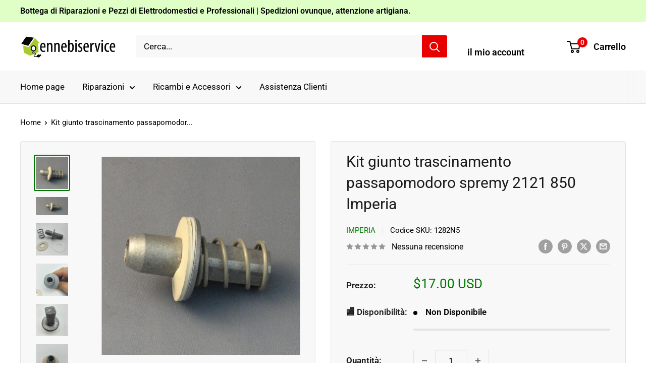

--- FILE ---
content_type: text/html; charset=utf-8
request_url: https://ennebiservice.com/products/kit-giunto-trascinamento-passapomodoro-spremy-2121-850-imperia?shpxid=768b5f5d-18d1-480d-8e2a-8442619f8b6b
body_size: 58698
content:
<!doctype html>

<html class="no-js" lang="it">
  <head>
    <meta charset="utf-8">
    <meta name="viewport" content="width=device-width, initial-scale=1.0, height=device-height, minimum-scale=1.0, maximum-scale=1.0">
    <meta name="theme-color" content="#007800">

    <title>Kit giunto trascinamento Passapomodoro Spremy 2121</title><meta name="description" content="Kit giunto trascinamteno Passapomodoro Spremy 2121 850 Imperia 852 tomato squeezer IMPERIA Ennebiservice"><link rel="canonical" href="https://ennebiservice.com/products/kit-giunto-trascinamento-passapomodoro-spremy-2121-850-imperia"><link rel="shortcut icon" href="//ennebiservice.com/cdn/shop/files/Logo_casa_96x96.png?v=1613722878" type="image/png"><link rel="preload" as="style" href="//ennebiservice.com/cdn/shop/t/74/assets/theme.css?v=64896656854714595661768388768">
    <link rel="preload" as="script" href="//ennebiservice.com/cdn/shop/t/74/assets/theme.js?v=100952596617660054121768388768">
    <link rel="preconnect" href="https://cdn.shopify.com">
    <link rel="preconnect" href="https://fonts.shopifycdn.com">
    <link rel="dns-prefetch" href="https://productreviews.shopifycdn.com">
    <link rel="dns-prefetch" href="https://ajax.googleapis.com">
    <link rel="dns-prefetch" href="https://maps.googleapis.com">
    <link rel="dns-prefetch" href="https://maps.gstatic.com">

    <meta property="og:type" content="product">
  <meta property="og:title" content="Kit giunto trascinamento passapomodoro spremy 2121 850 Imperia"><meta property="og:image" content="http://ennebiservice.com/cdn/shop/products/Kit-giunto-trascinamento-Passapomodoro-Spremy-2121-850-Imperia-IMPERIA-1659630201.jpg?v=1659630203">
    <meta property="og:image:secure_url" content="https://ennebiservice.com/cdn/shop/products/Kit-giunto-trascinamento-Passapomodoro-Spremy-2121-850-Imperia-IMPERIA-1659630201.jpg?v=1659630203">
    <meta property="og:image:width" content="1060">
    <meta property="og:image:height" content="1060">
    <meta property="product:availability" content="out of stock"><meta property="product:price:amount" content="17.00">
  <meta property="product:price:currency" content="USD"><meta property="og:description" content="Kit giunto trascinamteno Passapomodoro Spremy 2121 850 Imperia 852 tomato squeezer IMPERIA Ennebiservice"><meta property="og:url" content="https://ennebiservice.com/products/kit-giunto-trascinamento-passapomodoro-spremy-2121-850-imperia">
<meta property="og:site_name" content="Ennebiservice"><meta name="twitter:card" content="summary"><meta name="twitter:title" content="Kit giunto trascinamento passapomodoro spremy 2121 850 Imperia">
  <meta name="twitter:description" content="Kit giunto trascinamteno Passapomodoro Spremy 2121 850 Imperia 852 tomato squeezer">
  <meta name="twitter:image" content="https://ennebiservice.com/cdn/shop/products/Kit-giunto-trascinamento-Passapomodoro-Spremy-2121-850-Imperia-IMPERIA-1659630201_600x600_crop_center.jpg?v=1659630203">
    <link rel="preload" href="//ennebiservice.com/cdn/fonts/roboto/roboto_n4.2019d890f07b1852f56ce63ba45b2db45d852cba.woff2" as="font" type="font/woff2" crossorigin><link rel="preload" href="//ennebiservice.com/cdn/fonts/roboto/roboto_n4.2019d890f07b1852f56ce63ba45b2db45d852cba.woff2" as="font" type="font/woff2" crossorigin><style>
  @font-face {
  font-family: Roboto;
  font-weight: 400;
  font-style: normal;
  font-display: swap;
  src: url("//ennebiservice.com/cdn/fonts/roboto/roboto_n4.2019d890f07b1852f56ce63ba45b2db45d852cba.woff2") format("woff2"),
       url("//ennebiservice.com/cdn/fonts/roboto/roboto_n4.238690e0007583582327135619c5f7971652fa9d.woff") format("woff");
}

  @font-face {
  font-family: Roboto;
  font-weight: 400;
  font-style: normal;
  font-display: swap;
  src: url("//ennebiservice.com/cdn/fonts/roboto/roboto_n4.2019d890f07b1852f56ce63ba45b2db45d852cba.woff2") format("woff2"),
       url("//ennebiservice.com/cdn/fonts/roboto/roboto_n4.238690e0007583582327135619c5f7971652fa9d.woff") format("woff");
}

@font-face {
  font-family: Roboto;
  font-weight: 600;
  font-style: normal;
  font-display: swap;
  src: url("//ennebiservice.com/cdn/fonts/roboto/roboto_n6.3d305d5382545b48404c304160aadee38c90ef9d.woff2") format("woff2"),
       url("//ennebiservice.com/cdn/fonts/roboto/roboto_n6.bb37be020157f87e181e5489d5e9137ad60c47a2.woff") format("woff");
}

@font-face {
  font-family: Roboto;
  font-weight: 400;
  font-style: italic;
  font-display: swap;
  src: url("//ennebiservice.com/cdn/fonts/roboto/roboto_i4.57ce898ccda22ee84f49e6b57ae302250655e2d4.woff2") format("woff2"),
       url("//ennebiservice.com/cdn/fonts/roboto/roboto_i4.b21f3bd061cbcb83b824ae8c7671a82587b264bf.woff") format("woff");
}


  @font-face {
  font-family: Roboto;
  font-weight: 700;
  font-style: normal;
  font-display: swap;
  src: url("//ennebiservice.com/cdn/fonts/roboto/roboto_n7.f38007a10afbbde8976c4056bfe890710d51dec2.woff2") format("woff2"),
       url("//ennebiservice.com/cdn/fonts/roboto/roboto_n7.94bfdd3e80c7be00e128703d245c207769d763f9.woff") format("woff");
}

  @font-face {
  font-family: Roboto;
  font-weight: 400;
  font-style: italic;
  font-display: swap;
  src: url("//ennebiservice.com/cdn/fonts/roboto/roboto_i4.57ce898ccda22ee84f49e6b57ae302250655e2d4.woff2") format("woff2"),
       url("//ennebiservice.com/cdn/fonts/roboto/roboto_i4.b21f3bd061cbcb83b824ae8c7671a82587b264bf.woff") format("woff");
}

  @font-face {
  font-family: Roboto;
  font-weight: 700;
  font-style: italic;
  font-display: swap;
  src: url("//ennebiservice.com/cdn/fonts/roboto/roboto_i7.7ccaf9410746f2c53340607c42c43f90a9005937.woff2") format("woff2"),
       url("//ennebiservice.com/cdn/fonts/roboto/roboto_i7.49ec21cdd7148292bffea74c62c0df6e93551516.woff") format("woff");
}


  :root {
    --default-text-font-size : 15px;
    --base-text-font-size    : 17px;
    --heading-font-family    : Roboto, sans-serif;
    --heading-font-weight    : 400;
    --heading-font-style     : normal;
    --text-font-family       : Roboto, sans-serif;
    --text-font-weight       : 400;
    --text-font-style        : normal;
    --text-font-bolder-weight: 600;
    --text-link-decoration   : underline;

    --text-color               : #000000;
    --text-color-rgb           : 0, 0, 0;
    --heading-color            : #1c1b1b;
    --border-color             : #e1e3e4;
    --border-color-rgb         : 225, 227, 228;
    --form-border-color        : #d4d6d8;
    --accent-color             : #007800;
    --accent-color-rgb         : 0, 120, 0;
    --link-color               : #007800;
    --link-color-hover         : #002b00;
    --background               : #ffffff;
    --secondary-background     : #f8f8f8;
    --secondary-background-rgb : 248, 248, 248;
    --accent-background        : rgba(0, 120, 0, 0.08);

    --input-background: #f8f8f8;

    --error-color       : #ff0000;
    --error-background  : rgba(255, 0, 0, 0.07);
    --success-color     : #00aa00;
    --success-background: rgba(0, 170, 0, 0.11);

    --primary-button-background      : #008a00;
    --primary-button-background-rgb  : 0, 138, 0;
    --primary-button-text-color      : #ffffff;
    --secondary-button-background    : #008a00;
    --secondary-button-background-rgb: 0, 138, 0;
    --secondary-button-text-color    : #ffffff;

    --header-background      : #ffffff;
    --header-text-color      : #000000;
    --header-light-text-color: #ffffff;
    --header-border-color    : rgba(255, 255, 255, 0.3);
    --header-accent-color    : #e80000;

    --footer-background-color:    #f8f8f8;
    --footer-heading-text-color:  #1c1b1b;
    --footer-body-text-color:     #1c1b1b;
    --footer-body-text-color-rgb: 28, 27, 27;
    --footer-accent-color:        #07b507;
    --footer-accent-color-rgb:    7, 181, 7;
    --footer-border:              none;
    
    --flickity-arrow-color: #abb1b4;--product-on-sale-accent           : #b80000;
    --product-on-sale-accent-rgb       : 184, 0, 0;
    --product-on-sale-color            : #ffffff;
    --product-in-stock-color           : #008a00;
    --product-low-stock-color          : #ee0000;
    --product-sold-out-color           : #8a9297;
    --product-custom-label-1-background: #008a00;
    --product-custom-label-1-color     : #ffffff;
    --product-custom-label-2-background: #00a500;
    --product-custom-label-2-color     : #ffffff;
    --product-review-star-color        : #daa200;

    --mobile-container-gutter : 20px;
    --desktop-container-gutter: 40px;

    /* Shopify related variables */
    --payment-terms-background-color: #ffffff;
  }
</style>

<script>
  // IE11 does not have support for CSS variables, so we have to polyfill them
  if (!(((window || {}).CSS || {}).supports && window.CSS.supports('(--a: 0)'))) {
    const script = document.createElement('script');
    script.type = 'text/javascript';
    script.src = 'https://cdn.jsdelivr.net/npm/css-vars-ponyfill@2';
    script.onload = function() {
      cssVars({});
    };

    document.getElementsByTagName('head')[0].appendChild(script);
  }
</script>


    <script>window.performance && window.performance.mark && window.performance.mark('shopify.content_for_header.start');</script><meta name="google-site-verification" content="Qd6INmN3bIVtxO0eSMQAOF5I158S0_Vdt_H8VS2VW_0">
<meta name="google-site-verification" content="RfShn20bA5leWquust8oIVJ6LMOR0GvxBv16HcvpH4o">
<meta name="facebook-domain-verification" content="rpp81htn73n5bbcisglaoq8g5k1l0l">
<meta name="facebook-domain-verification" content="lvvyxcclhuds6vj0qd06y3c1ylyief">
<meta name="facebook-domain-verification" content="0kasdi80uy0w3f3p5r3inkg8eqnq66">
<meta name="facebook-domain-verification" content="tliuqzp6vrpnomrpdfpgzjdb5kyw0k">
<meta name="google-site-verification" content="8Mw5eUgMZIfQ9h-hMk2pIvL1zelXiX2C0xJZiz36xSg">
<meta id="shopify-digital-wallet" name="shopify-digital-wallet" content="/50800099500/digital_wallets/dialog">
<meta name="shopify-checkout-api-token" content="ba64c1188fd861ae94eef7653bdea70d">
<meta id="in-context-paypal-metadata" data-shop-id="50800099500" data-venmo-supported="false" data-environment="production" data-locale="it_IT" data-paypal-v4="true" data-currency="USD">
<link rel="alternate" hreflang="x-default" href="https://ennebiservice.it/products/kit-giunto-trascinamento-passapomodoro-spremy-2121-850-imperia">
<link rel="alternate" hreflang="it" href="https://ennebiservice.it/products/kit-giunto-trascinamento-passapomodoro-spremy-2121-850-imperia">
<link rel="alternate" hreflang="it-SR" href="https://ennebiservice.net/products/kit-giunto-trascinamento-passapomodoro-spremy-2121-850-imperia">
<link rel="alternate" hreflang="es-SR" href="https://ennebiservice.net/es/products/kit-giunto-trascinamento-passapomodoro-spremy-2121-850-imperia">
<link rel="alternate" hreflang="fr-SR" href="https://ennebiservice.net/fr/products/kit-giunto-trascinamento-passapomodoro-spremy-2121-850-imperia">
<link rel="alternate" hreflang="en-SR" href="https://ennebiservice.net/en/products/kit-giunto-trascinamento-passapomodoro-spremy-2121-850-imperia">
<link rel="alternate" hreflang="pt-SR" href="https://ennebiservice.net/pt-pt/products/kit-giunto-trascinamento-passapomodoro-spremy-2121-850-imperia">
<link rel="alternate" hreflang="de-SR" href="https://ennebiservice.net/de/products/kit-giunto-trascinamento-passapomodoro-spremy-2121-850-imperia">
<link rel="alternate" hreflang="it-BQ" href="https://ennebiservice.net/products/kit-giunto-trascinamento-passapomodoro-spremy-2121-850-imperia">
<link rel="alternate" hreflang="es-BQ" href="https://ennebiservice.net/es/products/kit-giunto-trascinamento-passapomodoro-spremy-2121-850-imperia">
<link rel="alternate" hreflang="fr-BQ" href="https://ennebiservice.net/fr/products/kit-giunto-trascinamento-passapomodoro-spremy-2121-850-imperia">
<link rel="alternate" hreflang="en-BQ" href="https://ennebiservice.net/en/products/kit-giunto-trascinamento-passapomodoro-spremy-2121-850-imperia">
<link rel="alternate" hreflang="pt-BQ" href="https://ennebiservice.net/pt-pt/products/kit-giunto-trascinamento-passapomodoro-spremy-2121-850-imperia">
<link rel="alternate" hreflang="de-BQ" href="https://ennebiservice.net/de/products/kit-giunto-trascinamento-passapomodoro-spremy-2121-850-imperia">
<link rel="alternate" hreflang="it-FK" href="https://ennebiservice.net/products/kit-giunto-trascinamento-passapomodoro-spremy-2121-850-imperia">
<link rel="alternate" hreflang="es-FK" href="https://ennebiservice.net/es/products/kit-giunto-trascinamento-passapomodoro-spremy-2121-850-imperia">
<link rel="alternate" hreflang="fr-FK" href="https://ennebiservice.net/fr/products/kit-giunto-trascinamento-passapomodoro-spremy-2121-850-imperia">
<link rel="alternate" hreflang="en-FK" href="https://ennebiservice.net/en/products/kit-giunto-trascinamento-passapomodoro-spremy-2121-850-imperia">
<link rel="alternate" hreflang="pt-FK" href="https://ennebiservice.net/pt-pt/products/kit-giunto-trascinamento-passapomodoro-spremy-2121-850-imperia">
<link rel="alternate" hreflang="de-FK" href="https://ennebiservice.net/de/products/kit-giunto-trascinamento-passapomodoro-spremy-2121-850-imperia">
<link rel="alternate" hreflang="it-GY" href="https://ennebiservice.net/products/kit-giunto-trascinamento-passapomodoro-spremy-2121-850-imperia">
<link rel="alternate" hreflang="es-GY" href="https://ennebiservice.net/es/products/kit-giunto-trascinamento-passapomodoro-spremy-2121-850-imperia">
<link rel="alternate" hreflang="fr-GY" href="https://ennebiservice.net/fr/products/kit-giunto-trascinamento-passapomodoro-spremy-2121-850-imperia">
<link rel="alternate" hreflang="en-GY" href="https://ennebiservice.net/en/products/kit-giunto-trascinamento-passapomodoro-spremy-2121-850-imperia">
<link rel="alternate" hreflang="pt-GY" href="https://ennebiservice.net/pt-pt/products/kit-giunto-trascinamento-passapomodoro-spremy-2121-850-imperia">
<link rel="alternate" hreflang="de-GY" href="https://ennebiservice.net/de/products/kit-giunto-trascinamento-passapomodoro-spremy-2121-850-imperia">
<link rel="alternate" hreflang="it-GF" href="https://ennebiservice.net/products/kit-giunto-trascinamento-passapomodoro-spremy-2121-850-imperia">
<link rel="alternate" hreflang="es-GF" href="https://ennebiservice.net/es/products/kit-giunto-trascinamento-passapomodoro-spremy-2121-850-imperia">
<link rel="alternate" hreflang="fr-GF" href="https://ennebiservice.net/fr/products/kit-giunto-trascinamento-passapomodoro-spremy-2121-850-imperia">
<link rel="alternate" hreflang="en-GF" href="https://ennebiservice.net/en/products/kit-giunto-trascinamento-passapomodoro-spremy-2121-850-imperia">
<link rel="alternate" hreflang="pt-GF" href="https://ennebiservice.net/pt-pt/products/kit-giunto-trascinamento-passapomodoro-spremy-2121-850-imperia">
<link rel="alternate" hreflang="de-GF" href="https://ennebiservice.net/de/products/kit-giunto-trascinamento-passapomodoro-spremy-2121-850-imperia">
<link rel="alternate" hreflang="it-EC" href="https://ennebiservice.net/products/kit-giunto-trascinamento-passapomodoro-spremy-2121-850-imperia">
<link rel="alternate" hreflang="es-EC" href="https://ennebiservice.net/es/products/kit-giunto-trascinamento-passapomodoro-spremy-2121-850-imperia">
<link rel="alternate" hreflang="fr-EC" href="https://ennebiservice.net/fr/products/kit-giunto-trascinamento-passapomodoro-spremy-2121-850-imperia">
<link rel="alternate" hreflang="en-EC" href="https://ennebiservice.net/en/products/kit-giunto-trascinamento-passapomodoro-spremy-2121-850-imperia">
<link rel="alternate" hreflang="pt-EC" href="https://ennebiservice.net/pt-pt/products/kit-giunto-trascinamento-passapomodoro-spremy-2121-850-imperia">
<link rel="alternate" hreflang="de-EC" href="https://ennebiservice.net/de/products/kit-giunto-trascinamento-passapomodoro-spremy-2121-850-imperia">
<link rel="alternate" hreflang="it-GS" href="https://ennebiservice.net/products/kit-giunto-trascinamento-passapomodoro-spremy-2121-850-imperia">
<link rel="alternate" hreflang="es-GS" href="https://ennebiservice.net/es/products/kit-giunto-trascinamento-passapomodoro-spremy-2121-850-imperia">
<link rel="alternate" hreflang="fr-GS" href="https://ennebiservice.net/fr/products/kit-giunto-trascinamento-passapomodoro-spremy-2121-850-imperia">
<link rel="alternate" hreflang="en-GS" href="https://ennebiservice.net/en/products/kit-giunto-trascinamento-passapomodoro-spremy-2121-850-imperia">
<link rel="alternate" hreflang="pt-GS" href="https://ennebiservice.net/pt-pt/products/kit-giunto-trascinamento-passapomodoro-spremy-2121-850-imperia">
<link rel="alternate" hreflang="de-GS" href="https://ennebiservice.net/de/products/kit-giunto-trascinamento-passapomodoro-spremy-2121-850-imperia">
<link rel="alternate" hreflang="it-TF" href="https://ennebiservice.net/products/kit-giunto-trascinamento-passapomodoro-spremy-2121-850-imperia">
<link rel="alternate" hreflang="es-TF" href="https://ennebiservice.net/es/products/kit-giunto-trascinamento-passapomodoro-spremy-2121-850-imperia">
<link rel="alternate" hreflang="fr-TF" href="https://ennebiservice.net/fr/products/kit-giunto-trascinamento-passapomodoro-spremy-2121-850-imperia">
<link rel="alternate" hreflang="en-TF" href="https://ennebiservice.net/en/products/kit-giunto-trascinamento-passapomodoro-spremy-2121-850-imperia">
<link rel="alternate" hreflang="pt-TF" href="https://ennebiservice.net/pt-pt/products/kit-giunto-trascinamento-passapomodoro-spremy-2121-850-imperia">
<link rel="alternate" hreflang="de-TF" href="https://ennebiservice.net/de/products/kit-giunto-trascinamento-passapomodoro-spremy-2121-850-imperia">
<link rel="alternate" hreflang="it-AU" href="https://ennebiservice.net/products/kit-giunto-trascinamento-passapomodoro-spremy-2121-850-imperia">
<link rel="alternate" hreflang="es-AU" href="https://ennebiservice.net/es/products/kit-giunto-trascinamento-passapomodoro-spremy-2121-850-imperia">
<link rel="alternate" hreflang="fr-AU" href="https://ennebiservice.net/fr/products/kit-giunto-trascinamento-passapomodoro-spremy-2121-850-imperia">
<link rel="alternate" hreflang="en-AU" href="https://ennebiservice.net/en/products/kit-giunto-trascinamento-passapomodoro-spremy-2121-850-imperia">
<link rel="alternate" hreflang="pt-AU" href="https://ennebiservice.net/pt-pt/products/kit-giunto-trascinamento-passapomodoro-spremy-2121-850-imperia">
<link rel="alternate" hreflang="de-AU" href="https://ennebiservice.net/de/products/kit-giunto-trascinamento-passapomodoro-spremy-2121-850-imperia">
<link rel="alternate" hreflang="it-FJ" href="https://ennebiservice.net/products/kit-giunto-trascinamento-passapomodoro-spremy-2121-850-imperia">
<link rel="alternate" hreflang="es-FJ" href="https://ennebiservice.net/es/products/kit-giunto-trascinamento-passapomodoro-spremy-2121-850-imperia">
<link rel="alternate" hreflang="fr-FJ" href="https://ennebiservice.net/fr/products/kit-giunto-trascinamento-passapomodoro-spremy-2121-850-imperia">
<link rel="alternate" hreflang="en-FJ" href="https://ennebiservice.net/en/products/kit-giunto-trascinamento-passapomodoro-spremy-2121-850-imperia">
<link rel="alternate" hreflang="pt-FJ" href="https://ennebiservice.net/pt-pt/products/kit-giunto-trascinamento-passapomodoro-spremy-2121-850-imperia">
<link rel="alternate" hreflang="de-FJ" href="https://ennebiservice.net/de/products/kit-giunto-trascinamento-passapomodoro-spremy-2121-850-imperia">
<link rel="alternate" hreflang="it-NF" href="https://ennebiservice.net/products/kit-giunto-trascinamento-passapomodoro-spremy-2121-850-imperia">
<link rel="alternate" hreflang="es-NF" href="https://ennebiservice.net/es/products/kit-giunto-trascinamento-passapomodoro-spremy-2121-850-imperia">
<link rel="alternate" hreflang="fr-NF" href="https://ennebiservice.net/fr/products/kit-giunto-trascinamento-passapomodoro-spremy-2121-850-imperia">
<link rel="alternate" hreflang="en-NF" href="https://ennebiservice.net/en/products/kit-giunto-trascinamento-passapomodoro-spremy-2121-850-imperia">
<link rel="alternate" hreflang="pt-NF" href="https://ennebiservice.net/pt-pt/products/kit-giunto-trascinamento-passapomodoro-spremy-2121-850-imperia">
<link rel="alternate" hreflang="de-NF" href="https://ennebiservice.net/de/products/kit-giunto-trascinamento-passapomodoro-spremy-2121-850-imperia">
<link rel="alternate" hreflang="it-CK" href="https://ennebiservice.net/products/kit-giunto-trascinamento-passapomodoro-spremy-2121-850-imperia">
<link rel="alternate" hreflang="es-CK" href="https://ennebiservice.net/es/products/kit-giunto-trascinamento-passapomodoro-spremy-2121-850-imperia">
<link rel="alternate" hreflang="fr-CK" href="https://ennebiservice.net/fr/products/kit-giunto-trascinamento-passapomodoro-spremy-2121-850-imperia">
<link rel="alternate" hreflang="en-CK" href="https://ennebiservice.net/en/products/kit-giunto-trascinamento-passapomodoro-spremy-2121-850-imperia">
<link rel="alternate" hreflang="pt-CK" href="https://ennebiservice.net/pt-pt/products/kit-giunto-trascinamento-passapomodoro-spremy-2121-850-imperia">
<link rel="alternate" hreflang="de-CK" href="https://ennebiservice.net/de/products/kit-giunto-trascinamento-passapomodoro-spremy-2121-850-imperia">
<link rel="alternate" hreflang="it-PN" href="https://ennebiservice.net/products/kit-giunto-trascinamento-passapomodoro-spremy-2121-850-imperia">
<link rel="alternate" hreflang="es-PN" href="https://ennebiservice.net/es/products/kit-giunto-trascinamento-passapomodoro-spremy-2121-850-imperia">
<link rel="alternate" hreflang="fr-PN" href="https://ennebiservice.net/fr/products/kit-giunto-trascinamento-passapomodoro-spremy-2121-850-imperia">
<link rel="alternate" hreflang="en-PN" href="https://ennebiservice.net/en/products/kit-giunto-trascinamento-passapomodoro-spremy-2121-850-imperia">
<link rel="alternate" hreflang="pt-PN" href="https://ennebiservice.net/pt-pt/products/kit-giunto-trascinamento-passapomodoro-spremy-2121-850-imperia">
<link rel="alternate" hreflang="de-PN" href="https://ennebiservice.net/de/products/kit-giunto-trascinamento-passapomodoro-spremy-2121-850-imperia">
<link rel="alternate" hreflang="it-SB" href="https://ennebiservice.net/products/kit-giunto-trascinamento-passapomodoro-spremy-2121-850-imperia">
<link rel="alternate" hreflang="es-SB" href="https://ennebiservice.net/es/products/kit-giunto-trascinamento-passapomodoro-spremy-2121-850-imperia">
<link rel="alternate" hreflang="fr-SB" href="https://ennebiservice.net/fr/products/kit-giunto-trascinamento-passapomodoro-spremy-2121-850-imperia">
<link rel="alternate" hreflang="en-SB" href="https://ennebiservice.net/en/products/kit-giunto-trascinamento-passapomodoro-spremy-2121-850-imperia">
<link rel="alternate" hreflang="pt-SB" href="https://ennebiservice.net/pt-pt/products/kit-giunto-trascinamento-passapomodoro-spremy-2121-850-imperia">
<link rel="alternate" hreflang="de-SB" href="https://ennebiservice.net/de/products/kit-giunto-trascinamento-passapomodoro-spremy-2121-850-imperia">
<link rel="alternate" hreflang="it-KI" href="https://ennebiservice.net/products/kit-giunto-trascinamento-passapomodoro-spremy-2121-850-imperia">
<link rel="alternate" hreflang="es-KI" href="https://ennebiservice.net/es/products/kit-giunto-trascinamento-passapomodoro-spremy-2121-850-imperia">
<link rel="alternate" hreflang="fr-KI" href="https://ennebiservice.net/fr/products/kit-giunto-trascinamento-passapomodoro-spremy-2121-850-imperia">
<link rel="alternate" hreflang="en-KI" href="https://ennebiservice.net/en/products/kit-giunto-trascinamento-passapomodoro-spremy-2121-850-imperia">
<link rel="alternate" hreflang="pt-KI" href="https://ennebiservice.net/pt-pt/products/kit-giunto-trascinamento-passapomodoro-spremy-2121-850-imperia">
<link rel="alternate" hreflang="de-KI" href="https://ennebiservice.net/de/products/kit-giunto-trascinamento-passapomodoro-spremy-2121-850-imperia">
<link rel="alternate" hreflang="it-NR" href="https://ennebiservice.net/products/kit-giunto-trascinamento-passapomodoro-spremy-2121-850-imperia">
<link rel="alternate" hreflang="es-NR" href="https://ennebiservice.net/es/products/kit-giunto-trascinamento-passapomodoro-spremy-2121-850-imperia">
<link rel="alternate" hreflang="fr-NR" href="https://ennebiservice.net/fr/products/kit-giunto-trascinamento-passapomodoro-spremy-2121-850-imperia">
<link rel="alternate" hreflang="en-NR" href="https://ennebiservice.net/en/products/kit-giunto-trascinamento-passapomodoro-spremy-2121-850-imperia">
<link rel="alternate" hreflang="pt-NR" href="https://ennebiservice.net/pt-pt/products/kit-giunto-trascinamento-passapomodoro-spremy-2121-850-imperia">
<link rel="alternate" hreflang="de-NR" href="https://ennebiservice.net/de/products/kit-giunto-trascinamento-passapomodoro-spremy-2121-850-imperia">
<link rel="alternate" hreflang="it-NU" href="https://ennebiservice.net/products/kit-giunto-trascinamento-passapomodoro-spremy-2121-850-imperia">
<link rel="alternate" hreflang="es-NU" href="https://ennebiservice.net/es/products/kit-giunto-trascinamento-passapomodoro-spremy-2121-850-imperia">
<link rel="alternate" hreflang="fr-NU" href="https://ennebiservice.net/fr/products/kit-giunto-trascinamento-passapomodoro-spremy-2121-850-imperia">
<link rel="alternate" hreflang="en-NU" href="https://ennebiservice.net/en/products/kit-giunto-trascinamento-passapomodoro-spremy-2121-850-imperia">
<link rel="alternate" hreflang="pt-NU" href="https://ennebiservice.net/pt-pt/products/kit-giunto-trascinamento-passapomodoro-spremy-2121-850-imperia">
<link rel="alternate" hreflang="de-NU" href="https://ennebiservice.net/de/products/kit-giunto-trascinamento-passapomodoro-spremy-2121-850-imperia">
<link rel="alternate" hreflang="it-NC" href="https://ennebiservice.net/products/kit-giunto-trascinamento-passapomodoro-spremy-2121-850-imperia">
<link rel="alternate" hreflang="es-NC" href="https://ennebiservice.net/es/products/kit-giunto-trascinamento-passapomodoro-spremy-2121-850-imperia">
<link rel="alternate" hreflang="fr-NC" href="https://ennebiservice.net/fr/products/kit-giunto-trascinamento-passapomodoro-spremy-2121-850-imperia">
<link rel="alternate" hreflang="en-NC" href="https://ennebiservice.net/en/products/kit-giunto-trascinamento-passapomodoro-spremy-2121-850-imperia">
<link rel="alternate" hreflang="pt-NC" href="https://ennebiservice.net/pt-pt/products/kit-giunto-trascinamento-passapomodoro-spremy-2121-850-imperia">
<link rel="alternate" hreflang="de-NC" href="https://ennebiservice.net/de/products/kit-giunto-trascinamento-passapomodoro-spremy-2121-850-imperia">
<link rel="alternate" hreflang="it-NZ" href="https://ennebiservice.net/products/kit-giunto-trascinamento-passapomodoro-spremy-2121-850-imperia">
<link rel="alternate" hreflang="es-NZ" href="https://ennebiservice.net/es/products/kit-giunto-trascinamento-passapomodoro-spremy-2121-850-imperia">
<link rel="alternate" hreflang="fr-NZ" href="https://ennebiservice.net/fr/products/kit-giunto-trascinamento-passapomodoro-spremy-2121-850-imperia">
<link rel="alternate" hreflang="en-NZ" href="https://ennebiservice.net/en/products/kit-giunto-trascinamento-passapomodoro-spremy-2121-850-imperia">
<link rel="alternate" hreflang="pt-NZ" href="https://ennebiservice.net/pt-pt/products/kit-giunto-trascinamento-passapomodoro-spremy-2121-850-imperia">
<link rel="alternate" hreflang="de-NZ" href="https://ennebiservice.net/de/products/kit-giunto-trascinamento-passapomodoro-spremy-2121-850-imperia">
<link rel="alternate" hreflang="it-PG" href="https://ennebiservice.net/products/kit-giunto-trascinamento-passapomodoro-spremy-2121-850-imperia">
<link rel="alternate" hreflang="es-PG" href="https://ennebiservice.net/es/products/kit-giunto-trascinamento-passapomodoro-spremy-2121-850-imperia">
<link rel="alternate" hreflang="fr-PG" href="https://ennebiservice.net/fr/products/kit-giunto-trascinamento-passapomodoro-spremy-2121-850-imperia">
<link rel="alternate" hreflang="en-PG" href="https://ennebiservice.net/en/products/kit-giunto-trascinamento-passapomodoro-spremy-2121-850-imperia">
<link rel="alternate" hreflang="pt-PG" href="https://ennebiservice.net/pt-pt/products/kit-giunto-trascinamento-passapomodoro-spremy-2121-850-imperia">
<link rel="alternate" hreflang="de-PG" href="https://ennebiservice.net/de/products/kit-giunto-trascinamento-passapomodoro-spremy-2121-850-imperia">
<link rel="alternate" hreflang="it-PF" href="https://ennebiservice.net/products/kit-giunto-trascinamento-passapomodoro-spremy-2121-850-imperia">
<link rel="alternate" hreflang="es-PF" href="https://ennebiservice.net/es/products/kit-giunto-trascinamento-passapomodoro-spremy-2121-850-imperia">
<link rel="alternate" hreflang="fr-PF" href="https://ennebiservice.net/fr/products/kit-giunto-trascinamento-passapomodoro-spremy-2121-850-imperia">
<link rel="alternate" hreflang="en-PF" href="https://ennebiservice.net/en/products/kit-giunto-trascinamento-passapomodoro-spremy-2121-850-imperia">
<link rel="alternate" hreflang="pt-PF" href="https://ennebiservice.net/pt-pt/products/kit-giunto-trascinamento-passapomodoro-spremy-2121-850-imperia">
<link rel="alternate" hreflang="de-PF" href="https://ennebiservice.net/de/products/kit-giunto-trascinamento-passapomodoro-spremy-2121-850-imperia">
<link rel="alternate" hreflang="it-WS" href="https://ennebiservice.net/products/kit-giunto-trascinamento-passapomodoro-spremy-2121-850-imperia">
<link rel="alternate" hreflang="es-WS" href="https://ennebiservice.net/es/products/kit-giunto-trascinamento-passapomodoro-spremy-2121-850-imperia">
<link rel="alternate" hreflang="fr-WS" href="https://ennebiservice.net/fr/products/kit-giunto-trascinamento-passapomodoro-spremy-2121-850-imperia">
<link rel="alternate" hreflang="en-WS" href="https://ennebiservice.net/en/products/kit-giunto-trascinamento-passapomodoro-spremy-2121-850-imperia">
<link rel="alternate" hreflang="pt-WS" href="https://ennebiservice.net/pt-pt/products/kit-giunto-trascinamento-passapomodoro-spremy-2121-850-imperia">
<link rel="alternate" hreflang="de-WS" href="https://ennebiservice.net/de/products/kit-giunto-trascinamento-passapomodoro-spremy-2121-850-imperia">
<link rel="alternate" hreflang="it-TL" href="https://ennebiservice.net/products/kit-giunto-trascinamento-passapomodoro-spremy-2121-850-imperia">
<link rel="alternate" hreflang="es-TL" href="https://ennebiservice.net/es/products/kit-giunto-trascinamento-passapomodoro-spremy-2121-850-imperia">
<link rel="alternate" hreflang="fr-TL" href="https://ennebiservice.net/fr/products/kit-giunto-trascinamento-passapomodoro-spremy-2121-850-imperia">
<link rel="alternate" hreflang="en-TL" href="https://ennebiservice.net/en/products/kit-giunto-trascinamento-passapomodoro-spremy-2121-850-imperia">
<link rel="alternate" hreflang="pt-TL" href="https://ennebiservice.net/pt-pt/products/kit-giunto-trascinamento-passapomodoro-spremy-2121-850-imperia">
<link rel="alternate" hreflang="de-TL" href="https://ennebiservice.net/de/products/kit-giunto-trascinamento-passapomodoro-spremy-2121-850-imperia">
<link rel="alternate" hreflang="it-TK" href="https://ennebiservice.net/products/kit-giunto-trascinamento-passapomodoro-spremy-2121-850-imperia">
<link rel="alternate" hreflang="es-TK" href="https://ennebiservice.net/es/products/kit-giunto-trascinamento-passapomodoro-spremy-2121-850-imperia">
<link rel="alternate" hreflang="fr-TK" href="https://ennebiservice.net/fr/products/kit-giunto-trascinamento-passapomodoro-spremy-2121-850-imperia">
<link rel="alternate" hreflang="en-TK" href="https://ennebiservice.net/en/products/kit-giunto-trascinamento-passapomodoro-spremy-2121-850-imperia">
<link rel="alternate" hreflang="pt-TK" href="https://ennebiservice.net/pt-pt/products/kit-giunto-trascinamento-passapomodoro-spremy-2121-850-imperia">
<link rel="alternate" hreflang="de-TK" href="https://ennebiservice.net/de/products/kit-giunto-trascinamento-passapomodoro-spremy-2121-850-imperia">
<link rel="alternate" hreflang="it-TO" href="https://ennebiservice.net/products/kit-giunto-trascinamento-passapomodoro-spremy-2121-850-imperia">
<link rel="alternate" hreflang="es-TO" href="https://ennebiservice.net/es/products/kit-giunto-trascinamento-passapomodoro-spremy-2121-850-imperia">
<link rel="alternate" hreflang="fr-TO" href="https://ennebiservice.net/fr/products/kit-giunto-trascinamento-passapomodoro-spremy-2121-850-imperia">
<link rel="alternate" hreflang="en-TO" href="https://ennebiservice.net/en/products/kit-giunto-trascinamento-passapomodoro-spremy-2121-850-imperia">
<link rel="alternate" hreflang="pt-TO" href="https://ennebiservice.net/pt-pt/products/kit-giunto-trascinamento-passapomodoro-spremy-2121-850-imperia">
<link rel="alternate" hreflang="de-TO" href="https://ennebiservice.net/de/products/kit-giunto-trascinamento-passapomodoro-spremy-2121-850-imperia">
<link rel="alternate" hreflang="it-TV" href="https://ennebiservice.net/products/kit-giunto-trascinamento-passapomodoro-spremy-2121-850-imperia">
<link rel="alternate" hreflang="es-TV" href="https://ennebiservice.net/es/products/kit-giunto-trascinamento-passapomodoro-spremy-2121-850-imperia">
<link rel="alternate" hreflang="fr-TV" href="https://ennebiservice.net/fr/products/kit-giunto-trascinamento-passapomodoro-spremy-2121-850-imperia">
<link rel="alternate" hreflang="en-TV" href="https://ennebiservice.net/en/products/kit-giunto-trascinamento-passapomodoro-spremy-2121-850-imperia">
<link rel="alternate" hreflang="pt-TV" href="https://ennebiservice.net/pt-pt/products/kit-giunto-trascinamento-passapomodoro-spremy-2121-850-imperia">
<link rel="alternate" hreflang="de-TV" href="https://ennebiservice.net/de/products/kit-giunto-trascinamento-passapomodoro-spremy-2121-850-imperia">
<link rel="alternate" hreflang="it-VU" href="https://ennebiservice.net/products/kit-giunto-trascinamento-passapomodoro-spremy-2121-850-imperia">
<link rel="alternate" hreflang="es-VU" href="https://ennebiservice.net/es/products/kit-giunto-trascinamento-passapomodoro-spremy-2121-850-imperia">
<link rel="alternate" hreflang="fr-VU" href="https://ennebiservice.net/fr/products/kit-giunto-trascinamento-passapomodoro-spremy-2121-850-imperia">
<link rel="alternate" hreflang="en-VU" href="https://ennebiservice.net/en/products/kit-giunto-trascinamento-passapomodoro-spremy-2121-850-imperia">
<link rel="alternate" hreflang="pt-VU" href="https://ennebiservice.net/pt-pt/products/kit-giunto-trascinamento-passapomodoro-spremy-2121-850-imperia">
<link rel="alternate" hreflang="de-VU" href="https://ennebiservice.net/de/products/kit-giunto-trascinamento-passapomodoro-spremy-2121-850-imperia">
<link rel="alternate" hreflang="it-WF" href="https://ennebiservice.net/products/kit-giunto-trascinamento-passapomodoro-spremy-2121-850-imperia">
<link rel="alternate" hreflang="es-WF" href="https://ennebiservice.net/es/products/kit-giunto-trascinamento-passapomodoro-spremy-2121-850-imperia">
<link rel="alternate" hreflang="fr-WF" href="https://ennebiservice.net/fr/products/kit-giunto-trascinamento-passapomodoro-spremy-2121-850-imperia">
<link rel="alternate" hreflang="en-WF" href="https://ennebiservice.net/en/products/kit-giunto-trascinamento-passapomodoro-spremy-2121-850-imperia">
<link rel="alternate" hreflang="pt-WF" href="https://ennebiservice.net/pt-pt/products/kit-giunto-trascinamento-passapomodoro-spremy-2121-850-imperia">
<link rel="alternate" hreflang="de-WF" href="https://ennebiservice.net/de/products/kit-giunto-trascinamento-passapomodoro-spremy-2121-850-imperia">
<link rel="alternate" hreflang="it-TC" href="https://ennebiservice.net/products/kit-giunto-trascinamento-passapomodoro-spremy-2121-850-imperia">
<link rel="alternate" hreflang="es-TC" href="https://ennebiservice.net/es/products/kit-giunto-trascinamento-passapomodoro-spremy-2121-850-imperia">
<link rel="alternate" hreflang="fr-TC" href="https://ennebiservice.net/fr/products/kit-giunto-trascinamento-passapomodoro-spremy-2121-850-imperia">
<link rel="alternate" hreflang="en-TC" href="https://ennebiservice.net/en/products/kit-giunto-trascinamento-passapomodoro-spremy-2121-850-imperia">
<link rel="alternate" hreflang="pt-TC" href="https://ennebiservice.net/pt-pt/products/kit-giunto-trascinamento-passapomodoro-spremy-2121-850-imperia">
<link rel="alternate" hreflang="de-TC" href="https://ennebiservice.net/de/products/kit-giunto-trascinamento-passapomodoro-spremy-2121-850-imperia">
<link rel="alternate" hreflang="it-TT" href="https://ennebiservice.net/products/kit-giunto-trascinamento-passapomodoro-spremy-2121-850-imperia">
<link rel="alternate" hreflang="es-TT" href="https://ennebiservice.net/es/products/kit-giunto-trascinamento-passapomodoro-spremy-2121-850-imperia">
<link rel="alternate" hreflang="fr-TT" href="https://ennebiservice.net/fr/products/kit-giunto-trascinamento-passapomodoro-spremy-2121-850-imperia">
<link rel="alternate" hreflang="en-TT" href="https://ennebiservice.net/en/products/kit-giunto-trascinamento-passapomodoro-spremy-2121-850-imperia">
<link rel="alternate" hreflang="pt-TT" href="https://ennebiservice.net/pt-pt/products/kit-giunto-trascinamento-passapomodoro-spremy-2121-850-imperia">
<link rel="alternate" hreflang="de-TT" href="https://ennebiservice.net/de/products/kit-giunto-trascinamento-passapomodoro-spremy-2121-850-imperia">
<link rel="alternate" hreflang="it-PM" href="https://ennebiservice.net/products/kit-giunto-trascinamento-passapomodoro-spremy-2121-850-imperia">
<link rel="alternate" hreflang="es-PM" href="https://ennebiservice.net/es/products/kit-giunto-trascinamento-passapomodoro-spremy-2121-850-imperia">
<link rel="alternate" hreflang="fr-PM" href="https://ennebiservice.net/fr/products/kit-giunto-trascinamento-passapomodoro-spremy-2121-850-imperia">
<link rel="alternate" hreflang="en-PM" href="https://ennebiservice.net/en/products/kit-giunto-trascinamento-passapomodoro-spremy-2121-850-imperia">
<link rel="alternate" hreflang="pt-PM" href="https://ennebiservice.net/pt-pt/products/kit-giunto-trascinamento-passapomodoro-spremy-2121-850-imperia">
<link rel="alternate" hreflang="de-PM" href="https://ennebiservice.net/de/products/kit-giunto-trascinamento-passapomodoro-spremy-2121-850-imperia">
<link rel="alternate" hreflang="it-BL" href="https://ennebiservice.net/products/kit-giunto-trascinamento-passapomodoro-spremy-2121-850-imperia">
<link rel="alternate" hreflang="es-BL" href="https://ennebiservice.net/es/products/kit-giunto-trascinamento-passapomodoro-spremy-2121-850-imperia">
<link rel="alternate" hreflang="fr-BL" href="https://ennebiservice.net/fr/products/kit-giunto-trascinamento-passapomodoro-spremy-2121-850-imperia">
<link rel="alternate" hreflang="en-BL" href="https://ennebiservice.net/en/products/kit-giunto-trascinamento-passapomodoro-spremy-2121-850-imperia">
<link rel="alternate" hreflang="pt-BL" href="https://ennebiservice.net/pt-pt/products/kit-giunto-trascinamento-passapomodoro-spremy-2121-850-imperia">
<link rel="alternate" hreflang="de-BL" href="https://ennebiservice.net/de/products/kit-giunto-trascinamento-passapomodoro-spremy-2121-850-imperia">
<link rel="alternate" hreflang="it-VC" href="https://ennebiservice.net/products/kit-giunto-trascinamento-passapomodoro-spremy-2121-850-imperia">
<link rel="alternate" hreflang="es-VC" href="https://ennebiservice.net/es/products/kit-giunto-trascinamento-passapomodoro-spremy-2121-850-imperia">
<link rel="alternate" hreflang="fr-VC" href="https://ennebiservice.net/fr/products/kit-giunto-trascinamento-passapomodoro-spremy-2121-850-imperia">
<link rel="alternate" hreflang="en-VC" href="https://ennebiservice.net/en/products/kit-giunto-trascinamento-passapomodoro-spremy-2121-850-imperia">
<link rel="alternate" hreflang="pt-VC" href="https://ennebiservice.net/pt-pt/products/kit-giunto-trascinamento-passapomodoro-spremy-2121-850-imperia">
<link rel="alternate" hreflang="de-VC" href="https://ennebiservice.net/de/products/kit-giunto-trascinamento-passapomodoro-spremy-2121-850-imperia">
<link rel="alternate" hreflang="it-SX" href="https://ennebiservice.net/products/kit-giunto-trascinamento-passapomodoro-spremy-2121-850-imperia">
<link rel="alternate" hreflang="es-SX" href="https://ennebiservice.net/es/products/kit-giunto-trascinamento-passapomodoro-spremy-2121-850-imperia">
<link rel="alternate" hreflang="fr-SX" href="https://ennebiservice.net/fr/products/kit-giunto-trascinamento-passapomodoro-spremy-2121-850-imperia">
<link rel="alternate" hreflang="en-SX" href="https://ennebiservice.net/en/products/kit-giunto-trascinamento-passapomodoro-spremy-2121-850-imperia">
<link rel="alternate" hreflang="pt-SX" href="https://ennebiservice.net/pt-pt/products/kit-giunto-trascinamento-passapomodoro-spremy-2121-850-imperia">
<link rel="alternate" hreflang="de-SX" href="https://ennebiservice.net/de/products/kit-giunto-trascinamento-passapomodoro-spremy-2121-850-imperia">
<link rel="alternate" hreflang="it-MF" href="https://ennebiservice.net/products/kit-giunto-trascinamento-passapomodoro-spremy-2121-850-imperia">
<link rel="alternate" hreflang="es-MF" href="https://ennebiservice.net/es/products/kit-giunto-trascinamento-passapomodoro-spremy-2121-850-imperia">
<link rel="alternate" hreflang="fr-MF" href="https://ennebiservice.net/fr/products/kit-giunto-trascinamento-passapomodoro-spremy-2121-850-imperia">
<link rel="alternate" hreflang="en-MF" href="https://ennebiservice.net/en/products/kit-giunto-trascinamento-passapomodoro-spremy-2121-850-imperia">
<link rel="alternate" hreflang="pt-MF" href="https://ennebiservice.net/pt-pt/products/kit-giunto-trascinamento-passapomodoro-spremy-2121-850-imperia">
<link rel="alternate" hreflang="de-MF" href="https://ennebiservice.net/de/products/kit-giunto-trascinamento-passapomodoro-spremy-2121-850-imperia">
<link rel="alternate" hreflang="it-LC" href="https://ennebiservice.net/products/kit-giunto-trascinamento-passapomodoro-spremy-2121-850-imperia">
<link rel="alternate" hreflang="es-LC" href="https://ennebiservice.net/es/products/kit-giunto-trascinamento-passapomodoro-spremy-2121-850-imperia">
<link rel="alternate" hreflang="fr-LC" href="https://ennebiservice.net/fr/products/kit-giunto-trascinamento-passapomodoro-spremy-2121-850-imperia">
<link rel="alternate" hreflang="en-LC" href="https://ennebiservice.net/en/products/kit-giunto-trascinamento-passapomodoro-spremy-2121-850-imperia">
<link rel="alternate" hreflang="pt-LC" href="https://ennebiservice.net/pt-pt/products/kit-giunto-trascinamento-passapomodoro-spremy-2121-850-imperia">
<link rel="alternate" hreflang="de-LC" href="https://ennebiservice.net/de/products/kit-giunto-trascinamento-passapomodoro-spremy-2121-850-imperia">
<link rel="alternate" hreflang="it-KN" href="https://ennebiservice.net/products/kit-giunto-trascinamento-passapomodoro-spremy-2121-850-imperia">
<link rel="alternate" hreflang="es-KN" href="https://ennebiservice.net/es/products/kit-giunto-trascinamento-passapomodoro-spremy-2121-850-imperia">
<link rel="alternate" hreflang="fr-KN" href="https://ennebiservice.net/fr/products/kit-giunto-trascinamento-passapomodoro-spremy-2121-850-imperia">
<link rel="alternate" hreflang="en-KN" href="https://ennebiservice.net/en/products/kit-giunto-trascinamento-passapomodoro-spremy-2121-850-imperia">
<link rel="alternate" hreflang="pt-KN" href="https://ennebiservice.net/pt-pt/products/kit-giunto-trascinamento-passapomodoro-spremy-2121-850-imperia">
<link rel="alternate" hreflang="de-KN" href="https://ennebiservice.net/de/products/kit-giunto-trascinamento-passapomodoro-spremy-2121-850-imperia">
<link rel="alternate" hreflang="it-DO" href="https://ennebiservice.net/products/kit-giunto-trascinamento-passapomodoro-spremy-2121-850-imperia">
<link rel="alternate" hreflang="es-DO" href="https://ennebiservice.net/es/products/kit-giunto-trascinamento-passapomodoro-spremy-2121-850-imperia">
<link rel="alternate" hreflang="fr-DO" href="https://ennebiservice.net/fr/products/kit-giunto-trascinamento-passapomodoro-spremy-2121-850-imperia">
<link rel="alternate" hreflang="en-DO" href="https://ennebiservice.net/en/products/kit-giunto-trascinamento-passapomodoro-spremy-2121-850-imperia">
<link rel="alternate" hreflang="pt-DO" href="https://ennebiservice.net/pt-pt/products/kit-giunto-trascinamento-passapomodoro-spremy-2121-850-imperia">
<link rel="alternate" hreflang="de-DO" href="https://ennebiservice.net/de/products/kit-giunto-trascinamento-passapomodoro-spremy-2121-850-imperia">
<link rel="alternate" hreflang="it-PA" href="https://ennebiservice.net/products/kit-giunto-trascinamento-passapomodoro-spremy-2121-850-imperia">
<link rel="alternate" hreflang="es-PA" href="https://ennebiservice.net/es/products/kit-giunto-trascinamento-passapomodoro-spremy-2121-850-imperia">
<link rel="alternate" hreflang="fr-PA" href="https://ennebiservice.net/fr/products/kit-giunto-trascinamento-passapomodoro-spremy-2121-850-imperia">
<link rel="alternate" hreflang="en-PA" href="https://ennebiservice.net/en/products/kit-giunto-trascinamento-passapomodoro-spremy-2121-850-imperia">
<link rel="alternate" hreflang="pt-PA" href="https://ennebiservice.net/pt-pt/products/kit-giunto-trascinamento-passapomodoro-spremy-2121-850-imperia">
<link rel="alternate" hreflang="de-PA" href="https://ennebiservice.net/de/products/kit-giunto-trascinamento-passapomodoro-spremy-2121-850-imperia">
<link rel="alternate" hreflang="it-NI" href="https://ennebiservice.net/products/kit-giunto-trascinamento-passapomodoro-spremy-2121-850-imperia">
<link rel="alternate" hreflang="es-NI" href="https://ennebiservice.net/es/products/kit-giunto-trascinamento-passapomodoro-spremy-2121-850-imperia">
<link rel="alternate" hreflang="fr-NI" href="https://ennebiservice.net/fr/products/kit-giunto-trascinamento-passapomodoro-spremy-2121-850-imperia">
<link rel="alternate" hreflang="en-NI" href="https://ennebiservice.net/en/products/kit-giunto-trascinamento-passapomodoro-spremy-2121-850-imperia">
<link rel="alternate" hreflang="pt-NI" href="https://ennebiservice.net/pt-pt/products/kit-giunto-trascinamento-passapomodoro-spremy-2121-850-imperia">
<link rel="alternate" hreflang="de-NI" href="https://ennebiservice.net/de/products/kit-giunto-trascinamento-passapomodoro-spremy-2121-850-imperia">
<link rel="alternate" hreflang="it-MS" href="https://ennebiservice.net/products/kit-giunto-trascinamento-passapomodoro-spremy-2121-850-imperia">
<link rel="alternate" hreflang="es-MS" href="https://ennebiservice.net/es/products/kit-giunto-trascinamento-passapomodoro-spremy-2121-850-imperia">
<link rel="alternate" hreflang="fr-MS" href="https://ennebiservice.net/fr/products/kit-giunto-trascinamento-passapomodoro-spremy-2121-850-imperia">
<link rel="alternate" hreflang="en-MS" href="https://ennebiservice.net/en/products/kit-giunto-trascinamento-passapomodoro-spremy-2121-850-imperia">
<link rel="alternate" hreflang="pt-MS" href="https://ennebiservice.net/pt-pt/products/kit-giunto-trascinamento-passapomodoro-spremy-2121-850-imperia">
<link rel="alternate" hreflang="de-MS" href="https://ennebiservice.net/de/products/kit-giunto-trascinamento-passapomodoro-spremy-2121-850-imperia">
<link rel="alternate" hreflang="it-MQ" href="https://ennebiservice.net/products/kit-giunto-trascinamento-passapomodoro-spremy-2121-850-imperia">
<link rel="alternate" hreflang="es-MQ" href="https://ennebiservice.net/es/products/kit-giunto-trascinamento-passapomodoro-spremy-2121-850-imperia">
<link rel="alternate" hreflang="fr-MQ" href="https://ennebiservice.net/fr/products/kit-giunto-trascinamento-passapomodoro-spremy-2121-850-imperia">
<link rel="alternate" hreflang="en-MQ" href="https://ennebiservice.net/en/products/kit-giunto-trascinamento-passapomodoro-spremy-2121-850-imperia">
<link rel="alternate" hreflang="pt-MQ" href="https://ennebiservice.net/pt-pt/products/kit-giunto-trascinamento-passapomodoro-spremy-2121-850-imperia">
<link rel="alternate" hreflang="de-MQ" href="https://ennebiservice.net/de/products/kit-giunto-trascinamento-passapomodoro-spremy-2121-850-imperia">
<link rel="alternate" hreflang="it-VG" href="https://ennebiservice.net/products/kit-giunto-trascinamento-passapomodoro-spremy-2121-850-imperia">
<link rel="alternate" hreflang="es-VG" href="https://ennebiservice.net/es/products/kit-giunto-trascinamento-passapomodoro-spremy-2121-850-imperia">
<link rel="alternate" hreflang="fr-VG" href="https://ennebiservice.net/fr/products/kit-giunto-trascinamento-passapomodoro-spremy-2121-850-imperia">
<link rel="alternate" hreflang="en-VG" href="https://ennebiservice.net/en/products/kit-giunto-trascinamento-passapomodoro-spremy-2121-850-imperia">
<link rel="alternate" hreflang="pt-VG" href="https://ennebiservice.net/pt-pt/products/kit-giunto-trascinamento-passapomodoro-spremy-2121-850-imperia">
<link rel="alternate" hreflang="de-VG" href="https://ennebiservice.net/de/products/kit-giunto-trascinamento-passapomodoro-spremy-2121-850-imperia">
<link rel="alternate" hreflang="it-UM" href="https://ennebiservice.net/products/kit-giunto-trascinamento-passapomodoro-spremy-2121-850-imperia">
<link rel="alternate" hreflang="es-UM" href="https://ennebiservice.net/es/products/kit-giunto-trascinamento-passapomodoro-spremy-2121-850-imperia">
<link rel="alternate" hreflang="fr-UM" href="https://ennebiservice.net/fr/products/kit-giunto-trascinamento-passapomodoro-spremy-2121-850-imperia">
<link rel="alternate" hreflang="en-UM" href="https://ennebiservice.net/en/products/kit-giunto-trascinamento-passapomodoro-spremy-2121-850-imperia">
<link rel="alternate" hreflang="pt-UM" href="https://ennebiservice.net/pt-pt/products/kit-giunto-trascinamento-passapomodoro-spremy-2121-850-imperia">
<link rel="alternate" hreflang="de-UM" href="https://ennebiservice.net/de/products/kit-giunto-trascinamento-passapomodoro-spremy-2121-850-imperia">
<link rel="alternate" hreflang="it-KY" href="https://ennebiservice.net/products/kit-giunto-trascinamento-passapomodoro-spremy-2121-850-imperia">
<link rel="alternate" hreflang="es-KY" href="https://ennebiservice.net/es/products/kit-giunto-trascinamento-passapomodoro-spremy-2121-850-imperia">
<link rel="alternate" hreflang="fr-KY" href="https://ennebiservice.net/fr/products/kit-giunto-trascinamento-passapomodoro-spremy-2121-850-imperia">
<link rel="alternate" hreflang="en-KY" href="https://ennebiservice.net/en/products/kit-giunto-trascinamento-passapomodoro-spremy-2121-850-imperia">
<link rel="alternate" hreflang="pt-KY" href="https://ennebiservice.net/pt-pt/products/kit-giunto-trascinamento-passapomodoro-spremy-2121-850-imperia">
<link rel="alternate" hreflang="de-KY" href="https://ennebiservice.net/de/products/kit-giunto-trascinamento-passapomodoro-spremy-2121-850-imperia">
<link rel="alternate" hreflang="it-HN" href="https://ennebiservice.net/products/kit-giunto-trascinamento-passapomodoro-spremy-2121-850-imperia">
<link rel="alternate" hreflang="es-HN" href="https://ennebiservice.net/es/products/kit-giunto-trascinamento-passapomodoro-spremy-2121-850-imperia">
<link rel="alternate" hreflang="fr-HN" href="https://ennebiservice.net/fr/products/kit-giunto-trascinamento-passapomodoro-spremy-2121-850-imperia">
<link rel="alternate" hreflang="en-HN" href="https://ennebiservice.net/en/products/kit-giunto-trascinamento-passapomodoro-spremy-2121-850-imperia">
<link rel="alternate" hreflang="pt-HN" href="https://ennebiservice.net/pt-pt/products/kit-giunto-trascinamento-passapomodoro-spremy-2121-850-imperia">
<link rel="alternate" hreflang="de-HN" href="https://ennebiservice.net/de/products/kit-giunto-trascinamento-passapomodoro-spremy-2121-850-imperia">
<link rel="alternate" hreflang="it-HT" href="https://ennebiservice.net/products/kit-giunto-trascinamento-passapomodoro-spremy-2121-850-imperia">
<link rel="alternate" hreflang="es-HT" href="https://ennebiservice.net/es/products/kit-giunto-trascinamento-passapomodoro-spremy-2121-850-imperia">
<link rel="alternate" hreflang="fr-HT" href="https://ennebiservice.net/fr/products/kit-giunto-trascinamento-passapomodoro-spremy-2121-850-imperia">
<link rel="alternate" hreflang="en-HT" href="https://ennebiservice.net/en/products/kit-giunto-trascinamento-passapomodoro-spremy-2121-850-imperia">
<link rel="alternate" hreflang="pt-HT" href="https://ennebiservice.net/pt-pt/products/kit-giunto-trascinamento-passapomodoro-spremy-2121-850-imperia">
<link rel="alternate" hreflang="de-HT" href="https://ennebiservice.net/de/products/kit-giunto-trascinamento-passapomodoro-spremy-2121-850-imperia">
<link rel="alternate" hreflang="it-GT" href="https://ennebiservice.net/products/kit-giunto-trascinamento-passapomodoro-spremy-2121-850-imperia">
<link rel="alternate" hreflang="es-GT" href="https://ennebiservice.net/es/products/kit-giunto-trascinamento-passapomodoro-spremy-2121-850-imperia">
<link rel="alternate" hreflang="fr-GT" href="https://ennebiservice.net/fr/products/kit-giunto-trascinamento-passapomodoro-spremy-2121-850-imperia">
<link rel="alternate" hreflang="en-GT" href="https://ennebiservice.net/en/products/kit-giunto-trascinamento-passapomodoro-spremy-2121-850-imperia">
<link rel="alternate" hreflang="pt-GT" href="https://ennebiservice.net/pt-pt/products/kit-giunto-trascinamento-passapomodoro-spremy-2121-850-imperia">
<link rel="alternate" hreflang="de-GT" href="https://ennebiservice.net/de/products/kit-giunto-trascinamento-passapomodoro-spremy-2121-850-imperia">
<link rel="alternate" hreflang="it-GD" href="https://ennebiservice.net/products/kit-giunto-trascinamento-passapomodoro-spremy-2121-850-imperia">
<link rel="alternate" hreflang="es-GD" href="https://ennebiservice.net/es/products/kit-giunto-trascinamento-passapomodoro-spremy-2121-850-imperia">
<link rel="alternate" hreflang="fr-GD" href="https://ennebiservice.net/fr/products/kit-giunto-trascinamento-passapomodoro-spremy-2121-850-imperia">
<link rel="alternate" hreflang="en-GD" href="https://ennebiservice.net/en/products/kit-giunto-trascinamento-passapomodoro-spremy-2121-850-imperia">
<link rel="alternate" hreflang="pt-GD" href="https://ennebiservice.net/pt-pt/products/kit-giunto-trascinamento-passapomodoro-spremy-2121-850-imperia">
<link rel="alternate" hreflang="de-GD" href="https://ennebiservice.net/de/products/kit-giunto-trascinamento-passapomodoro-spremy-2121-850-imperia">
<link rel="alternate" hreflang="it-JM" href="https://ennebiservice.net/products/kit-giunto-trascinamento-passapomodoro-spremy-2121-850-imperia">
<link rel="alternate" hreflang="es-JM" href="https://ennebiservice.net/es/products/kit-giunto-trascinamento-passapomodoro-spremy-2121-850-imperia">
<link rel="alternate" hreflang="fr-JM" href="https://ennebiservice.net/fr/products/kit-giunto-trascinamento-passapomodoro-spremy-2121-850-imperia">
<link rel="alternate" hreflang="en-JM" href="https://ennebiservice.net/en/products/kit-giunto-trascinamento-passapomodoro-spremy-2121-850-imperia">
<link rel="alternate" hreflang="pt-JM" href="https://ennebiservice.net/pt-pt/products/kit-giunto-trascinamento-passapomodoro-spremy-2121-850-imperia">
<link rel="alternate" hreflang="de-JM" href="https://ennebiservice.net/de/products/kit-giunto-trascinamento-passapomodoro-spremy-2121-850-imperia">
<link rel="alternate" hreflang="it-SV" href="https://ennebiservice.net/products/kit-giunto-trascinamento-passapomodoro-spremy-2121-850-imperia">
<link rel="alternate" hreflang="es-SV" href="https://ennebiservice.net/es/products/kit-giunto-trascinamento-passapomodoro-spremy-2121-850-imperia">
<link rel="alternate" hreflang="fr-SV" href="https://ennebiservice.net/fr/products/kit-giunto-trascinamento-passapomodoro-spremy-2121-850-imperia">
<link rel="alternate" hreflang="en-SV" href="https://ennebiservice.net/en/products/kit-giunto-trascinamento-passapomodoro-spremy-2121-850-imperia">
<link rel="alternate" hreflang="pt-SV" href="https://ennebiservice.net/pt-pt/products/kit-giunto-trascinamento-passapomodoro-spremy-2121-850-imperia">
<link rel="alternate" hreflang="de-SV" href="https://ennebiservice.net/de/products/kit-giunto-trascinamento-passapomodoro-spremy-2121-850-imperia">
<link rel="alternate" hreflang="it-DM" href="https://ennebiservice.net/products/kit-giunto-trascinamento-passapomodoro-spremy-2121-850-imperia">
<link rel="alternate" hreflang="es-DM" href="https://ennebiservice.net/es/products/kit-giunto-trascinamento-passapomodoro-spremy-2121-850-imperia">
<link rel="alternate" hreflang="fr-DM" href="https://ennebiservice.net/fr/products/kit-giunto-trascinamento-passapomodoro-spremy-2121-850-imperia">
<link rel="alternate" hreflang="en-DM" href="https://ennebiservice.net/en/products/kit-giunto-trascinamento-passapomodoro-spremy-2121-850-imperia">
<link rel="alternate" hreflang="pt-DM" href="https://ennebiservice.net/pt-pt/products/kit-giunto-trascinamento-passapomodoro-spremy-2121-850-imperia">
<link rel="alternate" hreflang="de-DM" href="https://ennebiservice.net/de/products/kit-giunto-trascinamento-passapomodoro-spremy-2121-850-imperia">
<link rel="alternate" hreflang="it-CW" href="https://ennebiservice.net/products/kit-giunto-trascinamento-passapomodoro-spremy-2121-850-imperia">
<link rel="alternate" hreflang="es-CW" href="https://ennebiservice.net/es/products/kit-giunto-trascinamento-passapomodoro-spremy-2121-850-imperia">
<link rel="alternate" hreflang="fr-CW" href="https://ennebiservice.net/fr/products/kit-giunto-trascinamento-passapomodoro-spremy-2121-850-imperia">
<link rel="alternate" hreflang="en-CW" href="https://ennebiservice.net/en/products/kit-giunto-trascinamento-passapomodoro-spremy-2121-850-imperia">
<link rel="alternate" hreflang="pt-CW" href="https://ennebiservice.net/pt-pt/products/kit-giunto-trascinamento-passapomodoro-spremy-2121-850-imperia">
<link rel="alternate" hreflang="de-CW" href="https://ennebiservice.net/de/products/kit-giunto-trascinamento-passapomodoro-spremy-2121-850-imperia">
<link rel="alternate" hreflang="it-CR" href="https://ennebiservice.net/products/kit-giunto-trascinamento-passapomodoro-spremy-2121-850-imperia">
<link rel="alternate" hreflang="es-CR" href="https://ennebiservice.net/es/products/kit-giunto-trascinamento-passapomodoro-spremy-2121-850-imperia">
<link rel="alternate" hreflang="fr-CR" href="https://ennebiservice.net/fr/products/kit-giunto-trascinamento-passapomodoro-spremy-2121-850-imperia">
<link rel="alternate" hreflang="en-CR" href="https://ennebiservice.net/en/products/kit-giunto-trascinamento-passapomodoro-spremy-2121-850-imperia">
<link rel="alternate" hreflang="pt-CR" href="https://ennebiservice.net/pt-pt/products/kit-giunto-trascinamento-passapomodoro-spremy-2121-850-imperia">
<link rel="alternate" hreflang="de-CR" href="https://ennebiservice.net/de/products/kit-giunto-trascinamento-passapomodoro-spremy-2121-850-imperia">
<link rel="alternate" hreflang="it-BM" href="https://ennebiservice.net/products/kit-giunto-trascinamento-passapomodoro-spremy-2121-850-imperia">
<link rel="alternate" hreflang="es-BM" href="https://ennebiservice.net/es/products/kit-giunto-trascinamento-passapomodoro-spremy-2121-850-imperia">
<link rel="alternate" hreflang="fr-BM" href="https://ennebiservice.net/fr/products/kit-giunto-trascinamento-passapomodoro-spremy-2121-850-imperia">
<link rel="alternate" hreflang="en-BM" href="https://ennebiservice.net/en/products/kit-giunto-trascinamento-passapomodoro-spremy-2121-850-imperia">
<link rel="alternate" hreflang="pt-BM" href="https://ennebiservice.net/pt-pt/products/kit-giunto-trascinamento-passapomodoro-spremy-2121-850-imperia">
<link rel="alternate" hreflang="de-BM" href="https://ennebiservice.net/de/products/kit-giunto-trascinamento-passapomodoro-spremy-2121-850-imperia">
<link rel="alternate" hreflang="it-BZ" href="https://ennebiservice.net/products/kit-giunto-trascinamento-passapomodoro-spremy-2121-850-imperia">
<link rel="alternate" hreflang="es-BZ" href="https://ennebiservice.net/es/products/kit-giunto-trascinamento-passapomodoro-spremy-2121-850-imperia">
<link rel="alternate" hreflang="fr-BZ" href="https://ennebiservice.net/fr/products/kit-giunto-trascinamento-passapomodoro-spremy-2121-850-imperia">
<link rel="alternate" hreflang="en-BZ" href="https://ennebiservice.net/en/products/kit-giunto-trascinamento-passapomodoro-spremy-2121-850-imperia">
<link rel="alternate" hreflang="pt-BZ" href="https://ennebiservice.net/pt-pt/products/kit-giunto-trascinamento-passapomodoro-spremy-2121-850-imperia">
<link rel="alternate" hreflang="de-BZ" href="https://ennebiservice.net/de/products/kit-giunto-trascinamento-passapomodoro-spremy-2121-850-imperia">
<link rel="alternate" hreflang="it-BB" href="https://ennebiservice.net/products/kit-giunto-trascinamento-passapomodoro-spremy-2121-850-imperia">
<link rel="alternate" hreflang="es-BB" href="https://ennebiservice.net/es/products/kit-giunto-trascinamento-passapomodoro-spremy-2121-850-imperia">
<link rel="alternate" hreflang="fr-BB" href="https://ennebiservice.net/fr/products/kit-giunto-trascinamento-passapomodoro-spremy-2121-850-imperia">
<link rel="alternate" hreflang="en-BB" href="https://ennebiservice.net/en/products/kit-giunto-trascinamento-passapomodoro-spremy-2121-850-imperia">
<link rel="alternate" hreflang="pt-BB" href="https://ennebiservice.net/pt-pt/products/kit-giunto-trascinamento-passapomodoro-spremy-2121-850-imperia">
<link rel="alternate" hreflang="de-BB" href="https://ennebiservice.net/de/products/kit-giunto-trascinamento-passapomodoro-spremy-2121-850-imperia">
<link rel="alternate" hreflang="it-BS" href="https://ennebiservice.net/products/kit-giunto-trascinamento-passapomodoro-spremy-2121-850-imperia">
<link rel="alternate" hreflang="es-BS" href="https://ennebiservice.net/es/products/kit-giunto-trascinamento-passapomodoro-spremy-2121-850-imperia">
<link rel="alternate" hreflang="fr-BS" href="https://ennebiservice.net/fr/products/kit-giunto-trascinamento-passapomodoro-spremy-2121-850-imperia">
<link rel="alternate" hreflang="en-BS" href="https://ennebiservice.net/en/products/kit-giunto-trascinamento-passapomodoro-spremy-2121-850-imperia">
<link rel="alternate" hreflang="pt-BS" href="https://ennebiservice.net/pt-pt/products/kit-giunto-trascinamento-passapomodoro-spremy-2121-850-imperia">
<link rel="alternate" hreflang="de-BS" href="https://ennebiservice.net/de/products/kit-giunto-trascinamento-passapomodoro-spremy-2121-850-imperia">
<link rel="alternate" hreflang="it-AW" href="https://ennebiservice.net/products/kit-giunto-trascinamento-passapomodoro-spremy-2121-850-imperia">
<link rel="alternate" hreflang="es-AW" href="https://ennebiservice.net/es/products/kit-giunto-trascinamento-passapomodoro-spremy-2121-850-imperia">
<link rel="alternate" hreflang="fr-AW" href="https://ennebiservice.net/fr/products/kit-giunto-trascinamento-passapomodoro-spremy-2121-850-imperia">
<link rel="alternate" hreflang="en-AW" href="https://ennebiservice.net/en/products/kit-giunto-trascinamento-passapomodoro-spremy-2121-850-imperia">
<link rel="alternate" hreflang="pt-AW" href="https://ennebiservice.net/pt-pt/products/kit-giunto-trascinamento-passapomodoro-spremy-2121-850-imperia">
<link rel="alternate" hreflang="de-AW" href="https://ennebiservice.net/de/products/kit-giunto-trascinamento-passapomodoro-spremy-2121-850-imperia">
<link rel="alternate" hreflang="it-AG" href="https://ennebiservice.net/products/kit-giunto-trascinamento-passapomodoro-spremy-2121-850-imperia">
<link rel="alternate" hreflang="es-AG" href="https://ennebiservice.net/es/products/kit-giunto-trascinamento-passapomodoro-spremy-2121-850-imperia">
<link rel="alternate" hreflang="fr-AG" href="https://ennebiservice.net/fr/products/kit-giunto-trascinamento-passapomodoro-spremy-2121-850-imperia">
<link rel="alternate" hreflang="en-AG" href="https://ennebiservice.net/en/products/kit-giunto-trascinamento-passapomodoro-spremy-2121-850-imperia">
<link rel="alternate" hreflang="pt-AG" href="https://ennebiservice.net/pt-pt/products/kit-giunto-trascinamento-passapomodoro-spremy-2121-850-imperia">
<link rel="alternate" hreflang="de-AG" href="https://ennebiservice.net/de/products/kit-giunto-trascinamento-passapomodoro-spremy-2121-850-imperia">
<link rel="alternate" hreflang="it-AI" href="https://ennebiservice.net/products/kit-giunto-trascinamento-passapomodoro-spremy-2121-850-imperia">
<link rel="alternate" hreflang="es-AI" href="https://ennebiservice.net/es/products/kit-giunto-trascinamento-passapomodoro-spremy-2121-850-imperia">
<link rel="alternate" hreflang="fr-AI" href="https://ennebiservice.net/fr/products/kit-giunto-trascinamento-passapomodoro-spremy-2121-850-imperia">
<link rel="alternate" hreflang="en-AI" href="https://ennebiservice.net/en/products/kit-giunto-trascinamento-passapomodoro-spremy-2121-850-imperia">
<link rel="alternate" hreflang="pt-AI" href="https://ennebiservice.net/pt-pt/products/kit-giunto-trascinamento-passapomodoro-spremy-2121-850-imperia">
<link rel="alternate" hreflang="de-AI" href="https://ennebiservice.net/de/products/kit-giunto-trascinamento-passapomodoro-spremy-2121-850-imperia">
<link rel="alternate" hreflang="it-AF" href="https://ennebiservice.net/products/kit-giunto-trascinamento-passapomodoro-spremy-2121-850-imperia">
<link rel="alternate" hreflang="es-AF" href="https://ennebiservice.net/es/products/kit-giunto-trascinamento-passapomodoro-spremy-2121-850-imperia">
<link rel="alternate" hreflang="fr-AF" href="https://ennebiservice.net/fr/products/kit-giunto-trascinamento-passapomodoro-spremy-2121-850-imperia">
<link rel="alternate" hreflang="en-AF" href="https://ennebiservice.net/en/products/kit-giunto-trascinamento-passapomodoro-spremy-2121-850-imperia">
<link rel="alternate" hreflang="pt-AF" href="https://ennebiservice.net/pt-pt/products/kit-giunto-trascinamento-passapomodoro-spremy-2121-850-imperia">
<link rel="alternate" hreflang="de-AF" href="https://ennebiservice.net/de/products/kit-giunto-trascinamento-passapomodoro-spremy-2121-850-imperia">
<link rel="alternate" hreflang="it-SA" href="https://ennebiservice.net/products/kit-giunto-trascinamento-passapomodoro-spremy-2121-850-imperia">
<link rel="alternate" hreflang="es-SA" href="https://ennebiservice.net/es/products/kit-giunto-trascinamento-passapomodoro-spremy-2121-850-imperia">
<link rel="alternate" hreflang="fr-SA" href="https://ennebiservice.net/fr/products/kit-giunto-trascinamento-passapomodoro-spremy-2121-850-imperia">
<link rel="alternate" hreflang="en-SA" href="https://ennebiservice.net/en/products/kit-giunto-trascinamento-passapomodoro-spremy-2121-850-imperia">
<link rel="alternate" hreflang="pt-SA" href="https://ennebiservice.net/pt-pt/products/kit-giunto-trascinamento-passapomodoro-spremy-2121-850-imperia">
<link rel="alternate" hreflang="de-SA" href="https://ennebiservice.net/de/products/kit-giunto-trascinamento-passapomodoro-spremy-2121-850-imperia">
<link rel="alternate" hreflang="it-AZ" href="https://ennebiservice.net/products/kit-giunto-trascinamento-passapomodoro-spremy-2121-850-imperia">
<link rel="alternate" hreflang="es-AZ" href="https://ennebiservice.net/es/products/kit-giunto-trascinamento-passapomodoro-spremy-2121-850-imperia">
<link rel="alternate" hreflang="fr-AZ" href="https://ennebiservice.net/fr/products/kit-giunto-trascinamento-passapomodoro-spremy-2121-850-imperia">
<link rel="alternate" hreflang="en-AZ" href="https://ennebiservice.net/en/products/kit-giunto-trascinamento-passapomodoro-spremy-2121-850-imperia">
<link rel="alternate" hreflang="pt-AZ" href="https://ennebiservice.net/pt-pt/products/kit-giunto-trascinamento-passapomodoro-spremy-2121-850-imperia">
<link rel="alternate" hreflang="de-AZ" href="https://ennebiservice.net/de/products/kit-giunto-trascinamento-passapomodoro-spremy-2121-850-imperia">
<link rel="alternate" hreflang="it-BH" href="https://ennebiservice.net/products/kit-giunto-trascinamento-passapomodoro-spremy-2121-850-imperia">
<link rel="alternate" hreflang="es-BH" href="https://ennebiservice.net/es/products/kit-giunto-trascinamento-passapomodoro-spremy-2121-850-imperia">
<link rel="alternate" hreflang="fr-BH" href="https://ennebiservice.net/fr/products/kit-giunto-trascinamento-passapomodoro-spremy-2121-850-imperia">
<link rel="alternate" hreflang="en-BH" href="https://ennebiservice.net/en/products/kit-giunto-trascinamento-passapomodoro-spremy-2121-850-imperia">
<link rel="alternate" hreflang="pt-BH" href="https://ennebiservice.net/pt-pt/products/kit-giunto-trascinamento-passapomodoro-spremy-2121-850-imperia">
<link rel="alternate" hreflang="de-BH" href="https://ennebiservice.net/de/products/kit-giunto-trascinamento-passapomodoro-spremy-2121-850-imperia">
<link rel="alternate" hreflang="it-BD" href="https://ennebiservice.net/products/kit-giunto-trascinamento-passapomodoro-spremy-2121-850-imperia">
<link rel="alternate" hreflang="es-BD" href="https://ennebiservice.net/es/products/kit-giunto-trascinamento-passapomodoro-spremy-2121-850-imperia">
<link rel="alternate" hreflang="fr-BD" href="https://ennebiservice.net/fr/products/kit-giunto-trascinamento-passapomodoro-spremy-2121-850-imperia">
<link rel="alternate" hreflang="en-BD" href="https://ennebiservice.net/en/products/kit-giunto-trascinamento-passapomodoro-spremy-2121-850-imperia">
<link rel="alternate" hreflang="pt-BD" href="https://ennebiservice.net/pt-pt/products/kit-giunto-trascinamento-passapomodoro-spremy-2121-850-imperia">
<link rel="alternate" hreflang="de-BD" href="https://ennebiservice.net/de/products/kit-giunto-trascinamento-passapomodoro-spremy-2121-850-imperia">
<link rel="alternate" hreflang="it-BT" href="https://ennebiservice.net/products/kit-giunto-trascinamento-passapomodoro-spremy-2121-850-imperia">
<link rel="alternate" hreflang="es-BT" href="https://ennebiservice.net/es/products/kit-giunto-trascinamento-passapomodoro-spremy-2121-850-imperia">
<link rel="alternate" hreflang="fr-BT" href="https://ennebiservice.net/fr/products/kit-giunto-trascinamento-passapomodoro-spremy-2121-850-imperia">
<link rel="alternate" hreflang="en-BT" href="https://ennebiservice.net/en/products/kit-giunto-trascinamento-passapomodoro-spremy-2121-850-imperia">
<link rel="alternate" hreflang="pt-BT" href="https://ennebiservice.net/pt-pt/products/kit-giunto-trascinamento-passapomodoro-spremy-2121-850-imperia">
<link rel="alternate" hreflang="de-BT" href="https://ennebiservice.net/de/products/kit-giunto-trascinamento-passapomodoro-spremy-2121-850-imperia">
<link rel="alternate" hreflang="it-BN" href="https://ennebiservice.net/products/kit-giunto-trascinamento-passapomodoro-spremy-2121-850-imperia">
<link rel="alternate" hreflang="es-BN" href="https://ennebiservice.net/es/products/kit-giunto-trascinamento-passapomodoro-spremy-2121-850-imperia">
<link rel="alternate" hreflang="fr-BN" href="https://ennebiservice.net/fr/products/kit-giunto-trascinamento-passapomodoro-spremy-2121-850-imperia">
<link rel="alternate" hreflang="en-BN" href="https://ennebiservice.net/en/products/kit-giunto-trascinamento-passapomodoro-spremy-2121-850-imperia">
<link rel="alternate" hreflang="pt-BN" href="https://ennebiservice.net/pt-pt/products/kit-giunto-trascinamento-passapomodoro-spremy-2121-850-imperia">
<link rel="alternate" hreflang="de-BN" href="https://ennebiservice.net/de/products/kit-giunto-trascinamento-passapomodoro-spremy-2121-850-imperia">
<link rel="alternate" hreflang="it-KH" href="https://ennebiservice.net/products/kit-giunto-trascinamento-passapomodoro-spremy-2121-850-imperia">
<link rel="alternate" hreflang="es-KH" href="https://ennebiservice.net/es/products/kit-giunto-trascinamento-passapomodoro-spremy-2121-850-imperia">
<link rel="alternate" hreflang="fr-KH" href="https://ennebiservice.net/fr/products/kit-giunto-trascinamento-passapomodoro-spremy-2121-850-imperia">
<link rel="alternate" hreflang="en-KH" href="https://ennebiservice.net/en/products/kit-giunto-trascinamento-passapomodoro-spremy-2121-850-imperia">
<link rel="alternate" hreflang="pt-KH" href="https://ennebiservice.net/pt-pt/products/kit-giunto-trascinamento-passapomodoro-spremy-2121-850-imperia">
<link rel="alternate" hreflang="de-KH" href="https://ennebiservice.net/de/products/kit-giunto-trascinamento-passapomodoro-spremy-2121-850-imperia">
<link rel="alternate" hreflang="it-CN" href="https://ennebiservice.net/products/kit-giunto-trascinamento-passapomodoro-spremy-2121-850-imperia">
<link rel="alternate" hreflang="es-CN" href="https://ennebiservice.net/es/products/kit-giunto-trascinamento-passapomodoro-spremy-2121-850-imperia">
<link rel="alternate" hreflang="fr-CN" href="https://ennebiservice.net/fr/products/kit-giunto-trascinamento-passapomodoro-spremy-2121-850-imperia">
<link rel="alternate" hreflang="en-CN" href="https://ennebiservice.net/en/products/kit-giunto-trascinamento-passapomodoro-spremy-2121-850-imperia">
<link rel="alternate" hreflang="pt-CN" href="https://ennebiservice.net/pt-pt/products/kit-giunto-trascinamento-passapomodoro-spremy-2121-850-imperia">
<link rel="alternate" hreflang="de-CN" href="https://ennebiservice.net/de/products/kit-giunto-trascinamento-passapomodoro-spremy-2121-850-imperia">
<link rel="alternate" hreflang="it-KR" href="https://ennebiservice.net/products/kit-giunto-trascinamento-passapomodoro-spremy-2121-850-imperia">
<link rel="alternate" hreflang="es-KR" href="https://ennebiservice.net/es/products/kit-giunto-trascinamento-passapomodoro-spremy-2121-850-imperia">
<link rel="alternate" hreflang="fr-KR" href="https://ennebiservice.net/fr/products/kit-giunto-trascinamento-passapomodoro-spremy-2121-850-imperia">
<link rel="alternate" hreflang="en-KR" href="https://ennebiservice.net/en/products/kit-giunto-trascinamento-passapomodoro-spremy-2121-850-imperia">
<link rel="alternate" hreflang="pt-KR" href="https://ennebiservice.net/pt-pt/products/kit-giunto-trascinamento-passapomodoro-spremy-2121-850-imperia">
<link rel="alternate" hreflang="de-KR" href="https://ennebiservice.net/de/products/kit-giunto-trascinamento-passapomodoro-spremy-2121-850-imperia">
<link rel="alternate" hreflang="it-AE" href="https://ennebiservice.net/products/kit-giunto-trascinamento-passapomodoro-spremy-2121-850-imperia">
<link rel="alternate" hreflang="es-AE" href="https://ennebiservice.net/es/products/kit-giunto-trascinamento-passapomodoro-spremy-2121-850-imperia">
<link rel="alternate" hreflang="fr-AE" href="https://ennebiservice.net/fr/products/kit-giunto-trascinamento-passapomodoro-spremy-2121-850-imperia">
<link rel="alternate" hreflang="en-AE" href="https://ennebiservice.net/en/products/kit-giunto-trascinamento-passapomodoro-spremy-2121-850-imperia">
<link rel="alternate" hreflang="pt-AE" href="https://ennebiservice.net/pt-pt/products/kit-giunto-trascinamento-passapomodoro-spremy-2121-850-imperia">
<link rel="alternate" hreflang="de-AE" href="https://ennebiservice.net/de/products/kit-giunto-trascinamento-passapomodoro-spremy-2121-850-imperia">
<link rel="alternate" hreflang="it-PH" href="https://ennebiservice.net/products/kit-giunto-trascinamento-passapomodoro-spremy-2121-850-imperia">
<link rel="alternate" hreflang="es-PH" href="https://ennebiservice.net/es/products/kit-giunto-trascinamento-passapomodoro-spremy-2121-850-imperia">
<link rel="alternate" hreflang="fr-PH" href="https://ennebiservice.net/fr/products/kit-giunto-trascinamento-passapomodoro-spremy-2121-850-imperia">
<link rel="alternate" hreflang="en-PH" href="https://ennebiservice.net/en/products/kit-giunto-trascinamento-passapomodoro-spremy-2121-850-imperia">
<link rel="alternate" hreflang="pt-PH" href="https://ennebiservice.net/pt-pt/products/kit-giunto-trascinamento-passapomodoro-spremy-2121-850-imperia">
<link rel="alternate" hreflang="de-PH" href="https://ennebiservice.net/de/products/kit-giunto-trascinamento-passapomodoro-spremy-2121-850-imperia">
<link rel="alternate" hreflang="it-JP" href="https://ennebiservice.net/products/kit-giunto-trascinamento-passapomodoro-spremy-2121-850-imperia">
<link rel="alternate" hreflang="es-JP" href="https://ennebiservice.net/es/products/kit-giunto-trascinamento-passapomodoro-spremy-2121-850-imperia">
<link rel="alternate" hreflang="fr-JP" href="https://ennebiservice.net/fr/products/kit-giunto-trascinamento-passapomodoro-spremy-2121-850-imperia">
<link rel="alternate" hreflang="en-JP" href="https://ennebiservice.net/en/products/kit-giunto-trascinamento-passapomodoro-spremy-2121-850-imperia">
<link rel="alternate" hreflang="pt-JP" href="https://ennebiservice.net/pt-pt/products/kit-giunto-trascinamento-passapomodoro-spremy-2121-850-imperia">
<link rel="alternate" hreflang="de-JP" href="https://ennebiservice.net/de/products/kit-giunto-trascinamento-passapomodoro-spremy-2121-850-imperia">
<link rel="alternate" hreflang="it-JO" href="https://ennebiservice.net/products/kit-giunto-trascinamento-passapomodoro-spremy-2121-850-imperia">
<link rel="alternate" hreflang="es-JO" href="https://ennebiservice.net/es/products/kit-giunto-trascinamento-passapomodoro-spremy-2121-850-imperia">
<link rel="alternate" hreflang="fr-JO" href="https://ennebiservice.net/fr/products/kit-giunto-trascinamento-passapomodoro-spremy-2121-850-imperia">
<link rel="alternate" hreflang="en-JO" href="https://ennebiservice.net/en/products/kit-giunto-trascinamento-passapomodoro-spremy-2121-850-imperia">
<link rel="alternate" hreflang="pt-JO" href="https://ennebiservice.net/pt-pt/products/kit-giunto-trascinamento-passapomodoro-spremy-2121-850-imperia">
<link rel="alternate" hreflang="de-JO" href="https://ennebiservice.net/de/products/kit-giunto-trascinamento-passapomodoro-spremy-2121-850-imperia">
<link rel="alternate" hreflang="it-HK" href="https://ennebiservice.net/products/kit-giunto-trascinamento-passapomodoro-spremy-2121-850-imperia">
<link rel="alternate" hreflang="es-HK" href="https://ennebiservice.net/es/products/kit-giunto-trascinamento-passapomodoro-spremy-2121-850-imperia">
<link rel="alternate" hreflang="fr-HK" href="https://ennebiservice.net/fr/products/kit-giunto-trascinamento-passapomodoro-spremy-2121-850-imperia">
<link rel="alternate" hreflang="en-HK" href="https://ennebiservice.net/en/products/kit-giunto-trascinamento-passapomodoro-spremy-2121-850-imperia">
<link rel="alternate" hreflang="pt-HK" href="https://ennebiservice.net/pt-pt/products/kit-giunto-trascinamento-passapomodoro-spremy-2121-850-imperia">
<link rel="alternate" hreflang="de-HK" href="https://ennebiservice.net/de/products/kit-giunto-trascinamento-passapomodoro-spremy-2121-850-imperia">
<link rel="alternate" hreflang="it-IN" href="https://ennebiservice.net/products/kit-giunto-trascinamento-passapomodoro-spremy-2121-850-imperia">
<link rel="alternate" hreflang="es-IN" href="https://ennebiservice.net/es/products/kit-giunto-trascinamento-passapomodoro-spremy-2121-850-imperia">
<link rel="alternate" hreflang="fr-IN" href="https://ennebiservice.net/fr/products/kit-giunto-trascinamento-passapomodoro-spremy-2121-850-imperia">
<link rel="alternate" hreflang="en-IN" href="https://ennebiservice.net/en/products/kit-giunto-trascinamento-passapomodoro-spremy-2121-850-imperia">
<link rel="alternate" hreflang="pt-IN" href="https://ennebiservice.net/pt-pt/products/kit-giunto-trascinamento-passapomodoro-spremy-2121-850-imperia">
<link rel="alternate" hreflang="de-IN" href="https://ennebiservice.net/de/products/kit-giunto-trascinamento-passapomodoro-spremy-2121-850-imperia">
<link rel="alternate" hreflang="it-ID" href="https://ennebiservice.net/products/kit-giunto-trascinamento-passapomodoro-spremy-2121-850-imperia">
<link rel="alternate" hreflang="es-ID" href="https://ennebiservice.net/es/products/kit-giunto-trascinamento-passapomodoro-spremy-2121-850-imperia">
<link rel="alternate" hreflang="fr-ID" href="https://ennebiservice.net/fr/products/kit-giunto-trascinamento-passapomodoro-spremy-2121-850-imperia">
<link rel="alternate" hreflang="en-ID" href="https://ennebiservice.net/en/products/kit-giunto-trascinamento-passapomodoro-spremy-2121-850-imperia">
<link rel="alternate" hreflang="pt-ID" href="https://ennebiservice.net/pt-pt/products/kit-giunto-trascinamento-passapomodoro-spremy-2121-850-imperia">
<link rel="alternate" hreflang="de-ID" href="https://ennebiservice.net/de/products/kit-giunto-trascinamento-passapomodoro-spremy-2121-850-imperia">
<link rel="alternate" hreflang="it-IQ" href="https://ennebiservice.net/products/kit-giunto-trascinamento-passapomodoro-spremy-2121-850-imperia">
<link rel="alternate" hreflang="es-IQ" href="https://ennebiservice.net/es/products/kit-giunto-trascinamento-passapomodoro-spremy-2121-850-imperia">
<link rel="alternate" hreflang="fr-IQ" href="https://ennebiservice.net/fr/products/kit-giunto-trascinamento-passapomodoro-spremy-2121-850-imperia">
<link rel="alternate" hreflang="en-IQ" href="https://ennebiservice.net/en/products/kit-giunto-trascinamento-passapomodoro-spremy-2121-850-imperia">
<link rel="alternate" hreflang="pt-IQ" href="https://ennebiservice.net/pt-pt/products/kit-giunto-trascinamento-passapomodoro-spremy-2121-850-imperia">
<link rel="alternate" hreflang="de-IQ" href="https://ennebiservice.net/de/products/kit-giunto-trascinamento-passapomodoro-spremy-2121-850-imperia">
<link rel="alternate" hreflang="it-CX" href="https://ennebiservice.net/products/kit-giunto-trascinamento-passapomodoro-spremy-2121-850-imperia">
<link rel="alternate" hreflang="es-CX" href="https://ennebiservice.net/es/products/kit-giunto-trascinamento-passapomodoro-spremy-2121-850-imperia">
<link rel="alternate" hreflang="fr-CX" href="https://ennebiservice.net/fr/products/kit-giunto-trascinamento-passapomodoro-spremy-2121-850-imperia">
<link rel="alternate" hreflang="en-CX" href="https://ennebiservice.net/en/products/kit-giunto-trascinamento-passapomodoro-spremy-2121-850-imperia">
<link rel="alternate" hreflang="pt-CX" href="https://ennebiservice.net/pt-pt/products/kit-giunto-trascinamento-passapomodoro-spremy-2121-850-imperia">
<link rel="alternate" hreflang="de-CX" href="https://ennebiservice.net/de/products/kit-giunto-trascinamento-passapomodoro-spremy-2121-850-imperia">
<link rel="alternate" hreflang="it-CC" href="https://ennebiservice.net/products/kit-giunto-trascinamento-passapomodoro-spremy-2121-850-imperia">
<link rel="alternate" hreflang="es-CC" href="https://ennebiservice.net/es/products/kit-giunto-trascinamento-passapomodoro-spremy-2121-850-imperia">
<link rel="alternate" hreflang="fr-CC" href="https://ennebiservice.net/fr/products/kit-giunto-trascinamento-passapomodoro-spremy-2121-850-imperia">
<link rel="alternate" hreflang="en-CC" href="https://ennebiservice.net/en/products/kit-giunto-trascinamento-passapomodoro-spremy-2121-850-imperia">
<link rel="alternate" hreflang="pt-CC" href="https://ennebiservice.net/pt-pt/products/kit-giunto-trascinamento-passapomodoro-spremy-2121-850-imperia">
<link rel="alternate" hreflang="de-CC" href="https://ennebiservice.net/de/products/kit-giunto-trascinamento-passapomodoro-spremy-2121-850-imperia">
<link rel="alternate" hreflang="it-IL" href="https://ennebiservice.net/products/kit-giunto-trascinamento-passapomodoro-spremy-2121-850-imperia">
<link rel="alternate" hreflang="es-IL" href="https://ennebiservice.net/es/products/kit-giunto-trascinamento-passapomodoro-spremy-2121-850-imperia">
<link rel="alternate" hreflang="fr-IL" href="https://ennebiservice.net/fr/products/kit-giunto-trascinamento-passapomodoro-spremy-2121-850-imperia">
<link rel="alternate" hreflang="en-IL" href="https://ennebiservice.net/en/products/kit-giunto-trascinamento-passapomodoro-spremy-2121-850-imperia">
<link rel="alternate" hreflang="pt-IL" href="https://ennebiservice.net/pt-pt/products/kit-giunto-trascinamento-passapomodoro-spremy-2121-850-imperia">
<link rel="alternate" hreflang="de-IL" href="https://ennebiservice.net/de/products/kit-giunto-trascinamento-passapomodoro-spremy-2121-850-imperia">
<link rel="alternate" hreflang="it-KZ" href="https://ennebiservice.net/products/kit-giunto-trascinamento-passapomodoro-spremy-2121-850-imperia">
<link rel="alternate" hreflang="es-KZ" href="https://ennebiservice.net/es/products/kit-giunto-trascinamento-passapomodoro-spremy-2121-850-imperia">
<link rel="alternate" hreflang="fr-KZ" href="https://ennebiservice.net/fr/products/kit-giunto-trascinamento-passapomodoro-spremy-2121-850-imperia">
<link rel="alternate" hreflang="en-KZ" href="https://ennebiservice.net/en/products/kit-giunto-trascinamento-passapomodoro-spremy-2121-850-imperia">
<link rel="alternate" hreflang="pt-KZ" href="https://ennebiservice.net/pt-pt/products/kit-giunto-trascinamento-passapomodoro-spremy-2121-850-imperia">
<link rel="alternate" hreflang="de-KZ" href="https://ennebiservice.net/de/products/kit-giunto-trascinamento-passapomodoro-spremy-2121-850-imperia">
<link rel="alternate" hreflang="it-KG" href="https://ennebiservice.net/products/kit-giunto-trascinamento-passapomodoro-spremy-2121-850-imperia">
<link rel="alternate" hreflang="es-KG" href="https://ennebiservice.net/es/products/kit-giunto-trascinamento-passapomodoro-spremy-2121-850-imperia">
<link rel="alternate" hreflang="fr-KG" href="https://ennebiservice.net/fr/products/kit-giunto-trascinamento-passapomodoro-spremy-2121-850-imperia">
<link rel="alternate" hreflang="en-KG" href="https://ennebiservice.net/en/products/kit-giunto-trascinamento-passapomodoro-spremy-2121-850-imperia">
<link rel="alternate" hreflang="pt-KG" href="https://ennebiservice.net/pt-pt/products/kit-giunto-trascinamento-passapomodoro-spremy-2121-850-imperia">
<link rel="alternate" hreflang="de-KG" href="https://ennebiservice.net/de/products/kit-giunto-trascinamento-passapomodoro-spremy-2121-850-imperia">
<link rel="alternate" hreflang="it-KW" href="https://ennebiservice.net/products/kit-giunto-trascinamento-passapomodoro-spremy-2121-850-imperia">
<link rel="alternate" hreflang="es-KW" href="https://ennebiservice.net/es/products/kit-giunto-trascinamento-passapomodoro-spremy-2121-850-imperia">
<link rel="alternate" hreflang="fr-KW" href="https://ennebiservice.net/fr/products/kit-giunto-trascinamento-passapomodoro-spremy-2121-850-imperia">
<link rel="alternate" hreflang="en-KW" href="https://ennebiservice.net/en/products/kit-giunto-trascinamento-passapomodoro-spremy-2121-850-imperia">
<link rel="alternate" hreflang="pt-KW" href="https://ennebiservice.net/pt-pt/products/kit-giunto-trascinamento-passapomodoro-spremy-2121-850-imperia">
<link rel="alternate" hreflang="de-KW" href="https://ennebiservice.net/de/products/kit-giunto-trascinamento-passapomodoro-spremy-2121-850-imperia">
<link rel="alternate" hreflang="it-LA" href="https://ennebiservice.net/products/kit-giunto-trascinamento-passapomodoro-spremy-2121-850-imperia">
<link rel="alternate" hreflang="es-LA" href="https://ennebiservice.net/es/products/kit-giunto-trascinamento-passapomodoro-spremy-2121-850-imperia">
<link rel="alternate" hreflang="fr-LA" href="https://ennebiservice.net/fr/products/kit-giunto-trascinamento-passapomodoro-spremy-2121-850-imperia">
<link rel="alternate" hreflang="en-LA" href="https://ennebiservice.net/en/products/kit-giunto-trascinamento-passapomodoro-spremy-2121-850-imperia">
<link rel="alternate" hreflang="pt-LA" href="https://ennebiservice.net/pt-pt/products/kit-giunto-trascinamento-passapomodoro-spremy-2121-850-imperia">
<link rel="alternate" hreflang="de-LA" href="https://ennebiservice.net/de/products/kit-giunto-trascinamento-passapomodoro-spremy-2121-850-imperia">
<link rel="alternate" hreflang="it-LB" href="https://ennebiservice.net/products/kit-giunto-trascinamento-passapomodoro-spremy-2121-850-imperia">
<link rel="alternate" hreflang="es-LB" href="https://ennebiservice.net/es/products/kit-giunto-trascinamento-passapomodoro-spremy-2121-850-imperia">
<link rel="alternate" hreflang="fr-LB" href="https://ennebiservice.net/fr/products/kit-giunto-trascinamento-passapomodoro-spremy-2121-850-imperia">
<link rel="alternate" hreflang="en-LB" href="https://ennebiservice.net/en/products/kit-giunto-trascinamento-passapomodoro-spremy-2121-850-imperia">
<link rel="alternate" hreflang="pt-LB" href="https://ennebiservice.net/pt-pt/products/kit-giunto-trascinamento-passapomodoro-spremy-2121-850-imperia">
<link rel="alternate" hreflang="de-LB" href="https://ennebiservice.net/de/products/kit-giunto-trascinamento-passapomodoro-spremy-2121-850-imperia">
<link rel="alternate" hreflang="it-MO" href="https://ennebiservice.net/products/kit-giunto-trascinamento-passapomodoro-spremy-2121-850-imperia">
<link rel="alternate" hreflang="es-MO" href="https://ennebiservice.net/es/products/kit-giunto-trascinamento-passapomodoro-spremy-2121-850-imperia">
<link rel="alternate" hreflang="fr-MO" href="https://ennebiservice.net/fr/products/kit-giunto-trascinamento-passapomodoro-spremy-2121-850-imperia">
<link rel="alternate" hreflang="en-MO" href="https://ennebiservice.net/en/products/kit-giunto-trascinamento-passapomodoro-spremy-2121-850-imperia">
<link rel="alternate" hreflang="pt-MO" href="https://ennebiservice.net/pt-pt/products/kit-giunto-trascinamento-passapomodoro-spremy-2121-850-imperia">
<link rel="alternate" hreflang="de-MO" href="https://ennebiservice.net/de/products/kit-giunto-trascinamento-passapomodoro-spremy-2121-850-imperia">
<link rel="alternate" hreflang="it-MV" href="https://ennebiservice.net/products/kit-giunto-trascinamento-passapomodoro-spremy-2121-850-imperia">
<link rel="alternate" hreflang="es-MV" href="https://ennebiservice.net/es/products/kit-giunto-trascinamento-passapomodoro-spremy-2121-850-imperia">
<link rel="alternate" hreflang="fr-MV" href="https://ennebiservice.net/fr/products/kit-giunto-trascinamento-passapomodoro-spremy-2121-850-imperia">
<link rel="alternate" hreflang="en-MV" href="https://ennebiservice.net/en/products/kit-giunto-trascinamento-passapomodoro-spremy-2121-850-imperia">
<link rel="alternate" hreflang="pt-MV" href="https://ennebiservice.net/pt-pt/products/kit-giunto-trascinamento-passapomodoro-spremy-2121-850-imperia">
<link rel="alternate" hreflang="de-MV" href="https://ennebiservice.net/de/products/kit-giunto-trascinamento-passapomodoro-spremy-2121-850-imperia">
<link rel="alternate" hreflang="it-MY" href="https://ennebiservice.net/products/kit-giunto-trascinamento-passapomodoro-spremy-2121-850-imperia">
<link rel="alternate" hreflang="es-MY" href="https://ennebiservice.net/es/products/kit-giunto-trascinamento-passapomodoro-spremy-2121-850-imperia">
<link rel="alternate" hreflang="fr-MY" href="https://ennebiservice.net/fr/products/kit-giunto-trascinamento-passapomodoro-spremy-2121-850-imperia">
<link rel="alternate" hreflang="en-MY" href="https://ennebiservice.net/en/products/kit-giunto-trascinamento-passapomodoro-spremy-2121-850-imperia">
<link rel="alternate" hreflang="pt-MY" href="https://ennebiservice.net/pt-pt/products/kit-giunto-trascinamento-passapomodoro-spremy-2121-850-imperia">
<link rel="alternate" hreflang="de-MY" href="https://ennebiservice.net/de/products/kit-giunto-trascinamento-passapomodoro-spremy-2121-850-imperia">
<link rel="alternate" hreflang="it-MN" href="https://ennebiservice.net/products/kit-giunto-trascinamento-passapomodoro-spremy-2121-850-imperia">
<link rel="alternate" hreflang="es-MN" href="https://ennebiservice.net/es/products/kit-giunto-trascinamento-passapomodoro-spremy-2121-850-imperia">
<link rel="alternate" hreflang="fr-MN" href="https://ennebiservice.net/fr/products/kit-giunto-trascinamento-passapomodoro-spremy-2121-850-imperia">
<link rel="alternate" hreflang="en-MN" href="https://ennebiservice.net/en/products/kit-giunto-trascinamento-passapomodoro-spremy-2121-850-imperia">
<link rel="alternate" hreflang="pt-MN" href="https://ennebiservice.net/pt-pt/products/kit-giunto-trascinamento-passapomodoro-spremy-2121-850-imperia">
<link rel="alternate" hreflang="de-MN" href="https://ennebiservice.net/de/products/kit-giunto-trascinamento-passapomodoro-spremy-2121-850-imperia">
<link rel="alternate" hreflang="it-MM" href="https://ennebiservice.net/products/kit-giunto-trascinamento-passapomodoro-spremy-2121-850-imperia">
<link rel="alternate" hreflang="es-MM" href="https://ennebiservice.net/es/products/kit-giunto-trascinamento-passapomodoro-spremy-2121-850-imperia">
<link rel="alternate" hreflang="fr-MM" href="https://ennebiservice.net/fr/products/kit-giunto-trascinamento-passapomodoro-spremy-2121-850-imperia">
<link rel="alternate" hreflang="en-MM" href="https://ennebiservice.net/en/products/kit-giunto-trascinamento-passapomodoro-spremy-2121-850-imperia">
<link rel="alternate" hreflang="pt-MM" href="https://ennebiservice.net/pt-pt/products/kit-giunto-trascinamento-passapomodoro-spremy-2121-850-imperia">
<link rel="alternate" hreflang="de-MM" href="https://ennebiservice.net/de/products/kit-giunto-trascinamento-passapomodoro-spremy-2121-850-imperia">
<link rel="alternate" hreflang="it-NP" href="https://ennebiservice.net/products/kit-giunto-trascinamento-passapomodoro-spremy-2121-850-imperia">
<link rel="alternate" hreflang="es-NP" href="https://ennebiservice.net/es/products/kit-giunto-trascinamento-passapomodoro-spremy-2121-850-imperia">
<link rel="alternate" hreflang="fr-NP" href="https://ennebiservice.net/fr/products/kit-giunto-trascinamento-passapomodoro-spremy-2121-850-imperia">
<link rel="alternate" hreflang="en-NP" href="https://ennebiservice.net/en/products/kit-giunto-trascinamento-passapomodoro-spremy-2121-850-imperia">
<link rel="alternate" hreflang="pt-NP" href="https://ennebiservice.net/pt-pt/products/kit-giunto-trascinamento-passapomodoro-spremy-2121-850-imperia">
<link rel="alternate" hreflang="de-NP" href="https://ennebiservice.net/de/products/kit-giunto-trascinamento-passapomodoro-spremy-2121-850-imperia">
<link rel="alternate" hreflang="it-OM" href="https://ennebiservice.net/products/kit-giunto-trascinamento-passapomodoro-spremy-2121-850-imperia">
<link rel="alternate" hreflang="es-OM" href="https://ennebiservice.net/es/products/kit-giunto-trascinamento-passapomodoro-spremy-2121-850-imperia">
<link rel="alternate" hreflang="fr-OM" href="https://ennebiservice.net/fr/products/kit-giunto-trascinamento-passapomodoro-spremy-2121-850-imperia">
<link rel="alternate" hreflang="en-OM" href="https://ennebiservice.net/en/products/kit-giunto-trascinamento-passapomodoro-spremy-2121-850-imperia">
<link rel="alternate" hreflang="pt-OM" href="https://ennebiservice.net/pt-pt/products/kit-giunto-trascinamento-passapomodoro-spremy-2121-850-imperia">
<link rel="alternate" hreflang="de-OM" href="https://ennebiservice.net/de/products/kit-giunto-trascinamento-passapomodoro-spremy-2121-850-imperia">
<link rel="alternate" hreflang="it-PK" href="https://ennebiservice.net/products/kit-giunto-trascinamento-passapomodoro-spremy-2121-850-imperia">
<link rel="alternate" hreflang="es-PK" href="https://ennebiservice.net/es/products/kit-giunto-trascinamento-passapomodoro-spremy-2121-850-imperia">
<link rel="alternate" hreflang="fr-PK" href="https://ennebiservice.net/fr/products/kit-giunto-trascinamento-passapomodoro-spremy-2121-850-imperia">
<link rel="alternate" hreflang="en-PK" href="https://ennebiservice.net/en/products/kit-giunto-trascinamento-passapomodoro-spremy-2121-850-imperia">
<link rel="alternate" hreflang="pt-PK" href="https://ennebiservice.net/pt-pt/products/kit-giunto-trascinamento-passapomodoro-spremy-2121-850-imperia">
<link rel="alternate" hreflang="de-PK" href="https://ennebiservice.net/de/products/kit-giunto-trascinamento-passapomodoro-spremy-2121-850-imperia">
<link rel="alternate" hreflang="it-QA" href="https://ennebiservice.net/products/kit-giunto-trascinamento-passapomodoro-spremy-2121-850-imperia">
<link rel="alternate" hreflang="es-QA" href="https://ennebiservice.net/es/products/kit-giunto-trascinamento-passapomodoro-spremy-2121-850-imperia">
<link rel="alternate" hreflang="fr-QA" href="https://ennebiservice.net/fr/products/kit-giunto-trascinamento-passapomodoro-spremy-2121-850-imperia">
<link rel="alternate" hreflang="en-QA" href="https://ennebiservice.net/en/products/kit-giunto-trascinamento-passapomodoro-spremy-2121-850-imperia">
<link rel="alternate" hreflang="pt-QA" href="https://ennebiservice.net/pt-pt/products/kit-giunto-trascinamento-passapomodoro-spremy-2121-850-imperia">
<link rel="alternate" hreflang="de-QA" href="https://ennebiservice.net/de/products/kit-giunto-trascinamento-passapomodoro-spremy-2121-850-imperia">
<link rel="alternate" hreflang="it-RU" href="https://ennebiservice.net/products/kit-giunto-trascinamento-passapomodoro-spremy-2121-850-imperia">
<link rel="alternate" hreflang="es-RU" href="https://ennebiservice.net/es/products/kit-giunto-trascinamento-passapomodoro-spremy-2121-850-imperia">
<link rel="alternate" hreflang="fr-RU" href="https://ennebiservice.net/fr/products/kit-giunto-trascinamento-passapomodoro-spremy-2121-850-imperia">
<link rel="alternate" hreflang="en-RU" href="https://ennebiservice.net/en/products/kit-giunto-trascinamento-passapomodoro-spremy-2121-850-imperia">
<link rel="alternate" hreflang="pt-RU" href="https://ennebiservice.net/pt-pt/products/kit-giunto-trascinamento-passapomodoro-spremy-2121-850-imperia">
<link rel="alternate" hreflang="de-RU" href="https://ennebiservice.net/de/products/kit-giunto-trascinamento-passapomodoro-spremy-2121-850-imperia">
<link rel="alternate" hreflang="it-SG" href="https://ennebiservice.net/products/kit-giunto-trascinamento-passapomodoro-spremy-2121-850-imperia">
<link rel="alternate" hreflang="es-SG" href="https://ennebiservice.net/es/products/kit-giunto-trascinamento-passapomodoro-spremy-2121-850-imperia">
<link rel="alternate" hreflang="fr-SG" href="https://ennebiservice.net/fr/products/kit-giunto-trascinamento-passapomodoro-spremy-2121-850-imperia">
<link rel="alternate" hreflang="en-SG" href="https://ennebiservice.net/en/products/kit-giunto-trascinamento-passapomodoro-spremy-2121-850-imperia">
<link rel="alternate" hreflang="pt-SG" href="https://ennebiservice.net/pt-pt/products/kit-giunto-trascinamento-passapomodoro-spremy-2121-850-imperia">
<link rel="alternate" hreflang="de-SG" href="https://ennebiservice.net/de/products/kit-giunto-trascinamento-passapomodoro-spremy-2121-850-imperia">
<link rel="alternate" hreflang="it-LK" href="https://ennebiservice.net/products/kit-giunto-trascinamento-passapomodoro-spremy-2121-850-imperia">
<link rel="alternate" hreflang="es-LK" href="https://ennebiservice.net/es/products/kit-giunto-trascinamento-passapomodoro-spremy-2121-850-imperia">
<link rel="alternate" hreflang="fr-LK" href="https://ennebiservice.net/fr/products/kit-giunto-trascinamento-passapomodoro-spremy-2121-850-imperia">
<link rel="alternate" hreflang="en-LK" href="https://ennebiservice.net/en/products/kit-giunto-trascinamento-passapomodoro-spremy-2121-850-imperia">
<link rel="alternate" hreflang="pt-LK" href="https://ennebiservice.net/pt-pt/products/kit-giunto-trascinamento-passapomodoro-spremy-2121-850-imperia">
<link rel="alternate" hreflang="de-LK" href="https://ennebiservice.net/de/products/kit-giunto-trascinamento-passapomodoro-spremy-2121-850-imperia">
<link rel="alternate" hreflang="it-TJ" href="https://ennebiservice.net/products/kit-giunto-trascinamento-passapomodoro-spremy-2121-850-imperia">
<link rel="alternate" hreflang="es-TJ" href="https://ennebiservice.net/es/products/kit-giunto-trascinamento-passapomodoro-spremy-2121-850-imperia">
<link rel="alternate" hreflang="fr-TJ" href="https://ennebiservice.net/fr/products/kit-giunto-trascinamento-passapomodoro-spremy-2121-850-imperia">
<link rel="alternate" hreflang="en-TJ" href="https://ennebiservice.net/en/products/kit-giunto-trascinamento-passapomodoro-spremy-2121-850-imperia">
<link rel="alternate" hreflang="pt-TJ" href="https://ennebiservice.net/pt-pt/products/kit-giunto-trascinamento-passapomodoro-spremy-2121-850-imperia">
<link rel="alternate" hreflang="de-TJ" href="https://ennebiservice.net/de/products/kit-giunto-trascinamento-passapomodoro-spremy-2121-850-imperia">
<link rel="alternate" hreflang="it-TW" href="https://ennebiservice.net/products/kit-giunto-trascinamento-passapomodoro-spremy-2121-850-imperia">
<link rel="alternate" hreflang="es-TW" href="https://ennebiservice.net/es/products/kit-giunto-trascinamento-passapomodoro-spremy-2121-850-imperia">
<link rel="alternate" hreflang="fr-TW" href="https://ennebiservice.net/fr/products/kit-giunto-trascinamento-passapomodoro-spremy-2121-850-imperia">
<link rel="alternate" hreflang="en-TW" href="https://ennebiservice.net/en/products/kit-giunto-trascinamento-passapomodoro-spremy-2121-850-imperia">
<link rel="alternate" hreflang="pt-TW" href="https://ennebiservice.net/pt-pt/products/kit-giunto-trascinamento-passapomodoro-spremy-2121-850-imperia">
<link rel="alternate" hreflang="de-TW" href="https://ennebiservice.net/de/products/kit-giunto-trascinamento-passapomodoro-spremy-2121-850-imperia">
<link rel="alternate" hreflang="it-PS" href="https://ennebiservice.net/products/kit-giunto-trascinamento-passapomodoro-spremy-2121-850-imperia">
<link rel="alternate" hreflang="es-PS" href="https://ennebiservice.net/es/products/kit-giunto-trascinamento-passapomodoro-spremy-2121-850-imperia">
<link rel="alternate" hreflang="fr-PS" href="https://ennebiservice.net/fr/products/kit-giunto-trascinamento-passapomodoro-spremy-2121-850-imperia">
<link rel="alternate" hreflang="en-PS" href="https://ennebiservice.net/en/products/kit-giunto-trascinamento-passapomodoro-spremy-2121-850-imperia">
<link rel="alternate" hreflang="pt-PS" href="https://ennebiservice.net/pt-pt/products/kit-giunto-trascinamento-passapomodoro-spremy-2121-850-imperia">
<link rel="alternate" hreflang="de-PS" href="https://ennebiservice.net/de/products/kit-giunto-trascinamento-passapomodoro-spremy-2121-850-imperia">
<link rel="alternate" hreflang="it-IO" href="https://ennebiservice.net/products/kit-giunto-trascinamento-passapomodoro-spremy-2121-850-imperia">
<link rel="alternate" hreflang="es-IO" href="https://ennebiservice.net/es/products/kit-giunto-trascinamento-passapomodoro-spremy-2121-850-imperia">
<link rel="alternate" hreflang="fr-IO" href="https://ennebiservice.net/fr/products/kit-giunto-trascinamento-passapomodoro-spremy-2121-850-imperia">
<link rel="alternate" hreflang="en-IO" href="https://ennebiservice.net/en/products/kit-giunto-trascinamento-passapomodoro-spremy-2121-850-imperia">
<link rel="alternate" hreflang="pt-IO" href="https://ennebiservice.net/pt-pt/products/kit-giunto-trascinamento-passapomodoro-spremy-2121-850-imperia">
<link rel="alternate" hreflang="de-IO" href="https://ennebiservice.net/de/products/kit-giunto-trascinamento-passapomodoro-spremy-2121-850-imperia">
<link rel="alternate" hreflang="it-TH" href="https://ennebiservice.net/products/kit-giunto-trascinamento-passapomodoro-spremy-2121-850-imperia">
<link rel="alternate" hreflang="es-TH" href="https://ennebiservice.net/es/products/kit-giunto-trascinamento-passapomodoro-spremy-2121-850-imperia">
<link rel="alternate" hreflang="fr-TH" href="https://ennebiservice.net/fr/products/kit-giunto-trascinamento-passapomodoro-spremy-2121-850-imperia">
<link rel="alternate" hreflang="en-TH" href="https://ennebiservice.net/en/products/kit-giunto-trascinamento-passapomodoro-spremy-2121-850-imperia">
<link rel="alternate" hreflang="pt-TH" href="https://ennebiservice.net/pt-pt/products/kit-giunto-trascinamento-passapomodoro-spremy-2121-850-imperia">
<link rel="alternate" hreflang="de-TH" href="https://ennebiservice.net/de/products/kit-giunto-trascinamento-passapomodoro-spremy-2121-850-imperia">
<link rel="alternate" hreflang="it-TM" href="https://ennebiservice.net/products/kit-giunto-trascinamento-passapomodoro-spremy-2121-850-imperia">
<link rel="alternate" hreflang="es-TM" href="https://ennebiservice.net/es/products/kit-giunto-trascinamento-passapomodoro-spremy-2121-850-imperia">
<link rel="alternate" hreflang="fr-TM" href="https://ennebiservice.net/fr/products/kit-giunto-trascinamento-passapomodoro-spremy-2121-850-imperia">
<link rel="alternate" hreflang="en-TM" href="https://ennebiservice.net/en/products/kit-giunto-trascinamento-passapomodoro-spremy-2121-850-imperia">
<link rel="alternate" hreflang="pt-TM" href="https://ennebiservice.net/pt-pt/products/kit-giunto-trascinamento-passapomodoro-spremy-2121-850-imperia">
<link rel="alternate" hreflang="de-TM" href="https://ennebiservice.net/de/products/kit-giunto-trascinamento-passapomodoro-spremy-2121-850-imperia">
<link rel="alternate" hreflang="it-UZ" href="https://ennebiservice.net/products/kit-giunto-trascinamento-passapomodoro-spremy-2121-850-imperia">
<link rel="alternate" hreflang="es-UZ" href="https://ennebiservice.net/es/products/kit-giunto-trascinamento-passapomodoro-spremy-2121-850-imperia">
<link rel="alternate" hreflang="fr-UZ" href="https://ennebiservice.net/fr/products/kit-giunto-trascinamento-passapomodoro-spremy-2121-850-imperia">
<link rel="alternate" hreflang="en-UZ" href="https://ennebiservice.net/en/products/kit-giunto-trascinamento-passapomodoro-spremy-2121-850-imperia">
<link rel="alternate" hreflang="pt-UZ" href="https://ennebiservice.net/pt-pt/products/kit-giunto-trascinamento-passapomodoro-spremy-2121-850-imperia">
<link rel="alternate" hreflang="de-UZ" href="https://ennebiservice.net/de/products/kit-giunto-trascinamento-passapomodoro-spremy-2121-850-imperia">
<link rel="alternate" hreflang="it-VN" href="https://ennebiservice.net/products/kit-giunto-trascinamento-passapomodoro-spremy-2121-850-imperia">
<link rel="alternate" hreflang="es-VN" href="https://ennebiservice.net/es/products/kit-giunto-trascinamento-passapomodoro-spremy-2121-850-imperia">
<link rel="alternate" hreflang="fr-VN" href="https://ennebiservice.net/fr/products/kit-giunto-trascinamento-passapomodoro-spremy-2121-850-imperia">
<link rel="alternate" hreflang="en-VN" href="https://ennebiservice.net/en/products/kit-giunto-trascinamento-passapomodoro-spremy-2121-850-imperia">
<link rel="alternate" hreflang="pt-VN" href="https://ennebiservice.net/pt-pt/products/kit-giunto-trascinamento-passapomodoro-spremy-2121-850-imperia">
<link rel="alternate" hreflang="de-VN" href="https://ennebiservice.net/de/products/kit-giunto-trascinamento-passapomodoro-spremy-2121-850-imperia">
<link rel="alternate" hreflang="it-YE" href="https://ennebiservice.net/products/kit-giunto-trascinamento-passapomodoro-spremy-2121-850-imperia">
<link rel="alternate" hreflang="es-YE" href="https://ennebiservice.net/es/products/kit-giunto-trascinamento-passapomodoro-spremy-2121-850-imperia">
<link rel="alternate" hreflang="fr-YE" href="https://ennebiservice.net/fr/products/kit-giunto-trascinamento-passapomodoro-spremy-2121-850-imperia">
<link rel="alternate" hreflang="en-YE" href="https://ennebiservice.net/en/products/kit-giunto-trascinamento-passapomodoro-spremy-2121-850-imperia">
<link rel="alternate" hreflang="pt-YE" href="https://ennebiservice.net/pt-pt/products/kit-giunto-trascinamento-passapomodoro-spremy-2121-850-imperia">
<link rel="alternate" hreflang="de-YE" href="https://ennebiservice.net/de/products/kit-giunto-trascinamento-passapomodoro-spremy-2121-850-imperia">
<link rel="alternate" hreflang="it-DZ" href="https://ennebiservice.net/products/kit-giunto-trascinamento-passapomodoro-spremy-2121-850-imperia">
<link rel="alternate" hreflang="es-DZ" href="https://ennebiservice.net/es/products/kit-giunto-trascinamento-passapomodoro-spremy-2121-850-imperia">
<link rel="alternate" hreflang="fr-DZ" href="https://ennebiservice.net/fr/products/kit-giunto-trascinamento-passapomodoro-spremy-2121-850-imperia">
<link rel="alternate" hreflang="en-DZ" href="https://ennebiservice.net/en/products/kit-giunto-trascinamento-passapomodoro-spremy-2121-850-imperia">
<link rel="alternate" hreflang="pt-DZ" href="https://ennebiservice.net/pt-pt/products/kit-giunto-trascinamento-passapomodoro-spremy-2121-850-imperia">
<link rel="alternate" hreflang="de-DZ" href="https://ennebiservice.net/de/products/kit-giunto-trascinamento-passapomodoro-spremy-2121-850-imperia">
<link rel="alternate" hreflang="it-AO" href="https://ennebiservice.net/products/kit-giunto-trascinamento-passapomodoro-spremy-2121-850-imperia">
<link rel="alternate" hreflang="es-AO" href="https://ennebiservice.net/es/products/kit-giunto-trascinamento-passapomodoro-spremy-2121-850-imperia">
<link rel="alternate" hreflang="fr-AO" href="https://ennebiservice.net/fr/products/kit-giunto-trascinamento-passapomodoro-spremy-2121-850-imperia">
<link rel="alternate" hreflang="en-AO" href="https://ennebiservice.net/en/products/kit-giunto-trascinamento-passapomodoro-spremy-2121-850-imperia">
<link rel="alternate" hreflang="pt-AO" href="https://ennebiservice.net/pt-pt/products/kit-giunto-trascinamento-passapomodoro-spremy-2121-850-imperia">
<link rel="alternate" hreflang="de-AO" href="https://ennebiservice.net/de/products/kit-giunto-trascinamento-passapomodoro-spremy-2121-850-imperia">
<link rel="alternate" hreflang="it-BJ" href="https://ennebiservice.net/products/kit-giunto-trascinamento-passapomodoro-spremy-2121-850-imperia">
<link rel="alternate" hreflang="es-BJ" href="https://ennebiservice.net/es/products/kit-giunto-trascinamento-passapomodoro-spremy-2121-850-imperia">
<link rel="alternate" hreflang="fr-BJ" href="https://ennebiservice.net/fr/products/kit-giunto-trascinamento-passapomodoro-spremy-2121-850-imperia">
<link rel="alternate" hreflang="en-BJ" href="https://ennebiservice.net/en/products/kit-giunto-trascinamento-passapomodoro-spremy-2121-850-imperia">
<link rel="alternate" hreflang="pt-BJ" href="https://ennebiservice.net/pt-pt/products/kit-giunto-trascinamento-passapomodoro-spremy-2121-850-imperia">
<link rel="alternate" hreflang="de-BJ" href="https://ennebiservice.net/de/products/kit-giunto-trascinamento-passapomodoro-spremy-2121-850-imperia">
<link rel="alternate" hreflang="it-BW" href="https://ennebiservice.net/products/kit-giunto-trascinamento-passapomodoro-spremy-2121-850-imperia">
<link rel="alternate" hreflang="es-BW" href="https://ennebiservice.net/es/products/kit-giunto-trascinamento-passapomodoro-spremy-2121-850-imperia">
<link rel="alternate" hreflang="fr-BW" href="https://ennebiservice.net/fr/products/kit-giunto-trascinamento-passapomodoro-spremy-2121-850-imperia">
<link rel="alternate" hreflang="en-BW" href="https://ennebiservice.net/en/products/kit-giunto-trascinamento-passapomodoro-spremy-2121-850-imperia">
<link rel="alternate" hreflang="pt-BW" href="https://ennebiservice.net/pt-pt/products/kit-giunto-trascinamento-passapomodoro-spremy-2121-850-imperia">
<link rel="alternate" hreflang="de-BW" href="https://ennebiservice.net/de/products/kit-giunto-trascinamento-passapomodoro-spremy-2121-850-imperia">
<link rel="alternate" hreflang="it-BF" href="https://ennebiservice.net/products/kit-giunto-trascinamento-passapomodoro-spremy-2121-850-imperia">
<link rel="alternate" hreflang="es-BF" href="https://ennebiservice.net/es/products/kit-giunto-trascinamento-passapomodoro-spremy-2121-850-imperia">
<link rel="alternate" hreflang="fr-BF" href="https://ennebiservice.net/fr/products/kit-giunto-trascinamento-passapomodoro-spremy-2121-850-imperia">
<link rel="alternate" hreflang="en-BF" href="https://ennebiservice.net/en/products/kit-giunto-trascinamento-passapomodoro-spremy-2121-850-imperia">
<link rel="alternate" hreflang="pt-BF" href="https://ennebiservice.net/pt-pt/products/kit-giunto-trascinamento-passapomodoro-spremy-2121-850-imperia">
<link rel="alternate" hreflang="de-BF" href="https://ennebiservice.net/de/products/kit-giunto-trascinamento-passapomodoro-spremy-2121-850-imperia">
<link rel="alternate" hreflang="it-BI" href="https://ennebiservice.net/products/kit-giunto-trascinamento-passapomodoro-spremy-2121-850-imperia">
<link rel="alternate" hreflang="es-BI" href="https://ennebiservice.net/es/products/kit-giunto-trascinamento-passapomodoro-spremy-2121-850-imperia">
<link rel="alternate" hreflang="fr-BI" href="https://ennebiservice.net/fr/products/kit-giunto-trascinamento-passapomodoro-spremy-2121-850-imperia">
<link rel="alternate" hreflang="en-BI" href="https://ennebiservice.net/en/products/kit-giunto-trascinamento-passapomodoro-spremy-2121-850-imperia">
<link rel="alternate" hreflang="pt-BI" href="https://ennebiservice.net/pt-pt/products/kit-giunto-trascinamento-passapomodoro-spremy-2121-850-imperia">
<link rel="alternate" hreflang="de-BI" href="https://ennebiservice.net/de/products/kit-giunto-trascinamento-passapomodoro-spremy-2121-850-imperia">
<link rel="alternate" hreflang="it-CM" href="https://ennebiservice.net/products/kit-giunto-trascinamento-passapomodoro-spremy-2121-850-imperia">
<link rel="alternate" hreflang="es-CM" href="https://ennebiservice.net/es/products/kit-giunto-trascinamento-passapomodoro-spremy-2121-850-imperia">
<link rel="alternate" hreflang="fr-CM" href="https://ennebiservice.net/fr/products/kit-giunto-trascinamento-passapomodoro-spremy-2121-850-imperia">
<link rel="alternate" hreflang="en-CM" href="https://ennebiservice.net/en/products/kit-giunto-trascinamento-passapomodoro-spremy-2121-850-imperia">
<link rel="alternate" hreflang="pt-CM" href="https://ennebiservice.net/pt-pt/products/kit-giunto-trascinamento-passapomodoro-spremy-2121-850-imperia">
<link rel="alternate" hreflang="de-CM" href="https://ennebiservice.net/de/products/kit-giunto-trascinamento-passapomodoro-spremy-2121-850-imperia">
<link rel="alternate" hreflang="it-CV" href="https://ennebiservice.net/products/kit-giunto-trascinamento-passapomodoro-spremy-2121-850-imperia">
<link rel="alternate" hreflang="es-CV" href="https://ennebiservice.net/es/products/kit-giunto-trascinamento-passapomodoro-spremy-2121-850-imperia">
<link rel="alternate" hreflang="fr-CV" href="https://ennebiservice.net/fr/products/kit-giunto-trascinamento-passapomodoro-spremy-2121-850-imperia">
<link rel="alternate" hreflang="en-CV" href="https://ennebiservice.net/en/products/kit-giunto-trascinamento-passapomodoro-spremy-2121-850-imperia">
<link rel="alternate" hreflang="pt-CV" href="https://ennebiservice.net/pt-pt/products/kit-giunto-trascinamento-passapomodoro-spremy-2121-850-imperia">
<link rel="alternate" hreflang="de-CV" href="https://ennebiservice.net/de/products/kit-giunto-trascinamento-passapomodoro-spremy-2121-850-imperia">
<link rel="alternate" hreflang="it-TD" href="https://ennebiservice.net/products/kit-giunto-trascinamento-passapomodoro-spremy-2121-850-imperia">
<link rel="alternate" hreflang="es-TD" href="https://ennebiservice.net/es/products/kit-giunto-trascinamento-passapomodoro-spremy-2121-850-imperia">
<link rel="alternate" hreflang="fr-TD" href="https://ennebiservice.net/fr/products/kit-giunto-trascinamento-passapomodoro-spremy-2121-850-imperia">
<link rel="alternate" hreflang="en-TD" href="https://ennebiservice.net/en/products/kit-giunto-trascinamento-passapomodoro-spremy-2121-850-imperia">
<link rel="alternate" hreflang="pt-TD" href="https://ennebiservice.net/pt-pt/products/kit-giunto-trascinamento-passapomodoro-spremy-2121-850-imperia">
<link rel="alternate" hreflang="de-TD" href="https://ennebiservice.net/de/products/kit-giunto-trascinamento-passapomodoro-spremy-2121-850-imperia">
<link rel="alternate" hreflang="it-KM" href="https://ennebiservice.net/products/kit-giunto-trascinamento-passapomodoro-spremy-2121-850-imperia">
<link rel="alternate" hreflang="es-KM" href="https://ennebiservice.net/es/products/kit-giunto-trascinamento-passapomodoro-spremy-2121-850-imperia">
<link rel="alternate" hreflang="fr-KM" href="https://ennebiservice.net/fr/products/kit-giunto-trascinamento-passapomodoro-spremy-2121-850-imperia">
<link rel="alternate" hreflang="en-KM" href="https://ennebiservice.net/en/products/kit-giunto-trascinamento-passapomodoro-spremy-2121-850-imperia">
<link rel="alternate" hreflang="pt-KM" href="https://ennebiservice.net/pt-pt/products/kit-giunto-trascinamento-passapomodoro-spremy-2121-850-imperia">
<link rel="alternate" hreflang="de-KM" href="https://ennebiservice.net/de/products/kit-giunto-trascinamento-passapomodoro-spremy-2121-850-imperia">
<link rel="alternate" hreflang="it-CG" href="https://ennebiservice.net/products/kit-giunto-trascinamento-passapomodoro-spremy-2121-850-imperia">
<link rel="alternate" hreflang="es-CG" href="https://ennebiservice.net/es/products/kit-giunto-trascinamento-passapomodoro-spremy-2121-850-imperia">
<link rel="alternate" hreflang="fr-CG" href="https://ennebiservice.net/fr/products/kit-giunto-trascinamento-passapomodoro-spremy-2121-850-imperia">
<link rel="alternate" hreflang="en-CG" href="https://ennebiservice.net/en/products/kit-giunto-trascinamento-passapomodoro-spremy-2121-850-imperia">
<link rel="alternate" hreflang="pt-CG" href="https://ennebiservice.net/pt-pt/products/kit-giunto-trascinamento-passapomodoro-spremy-2121-850-imperia">
<link rel="alternate" hreflang="de-CG" href="https://ennebiservice.net/de/products/kit-giunto-trascinamento-passapomodoro-spremy-2121-850-imperia">
<link rel="alternate" hreflang="it-CD" href="https://ennebiservice.net/products/kit-giunto-trascinamento-passapomodoro-spremy-2121-850-imperia">
<link rel="alternate" hreflang="es-CD" href="https://ennebiservice.net/es/products/kit-giunto-trascinamento-passapomodoro-spremy-2121-850-imperia">
<link rel="alternate" hreflang="fr-CD" href="https://ennebiservice.net/fr/products/kit-giunto-trascinamento-passapomodoro-spremy-2121-850-imperia">
<link rel="alternate" hreflang="en-CD" href="https://ennebiservice.net/en/products/kit-giunto-trascinamento-passapomodoro-spremy-2121-850-imperia">
<link rel="alternate" hreflang="pt-CD" href="https://ennebiservice.net/pt-pt/products/kit-giunto-trascinamento-passapomodoro-spremy-2121-850-imperia">
<link rel="alternate" hreflang="de-CD" href="https://ennebiservice.net/de/products/kit-giunto-trascinamento-passapomodoro-spremy-2121-850-imperia">
<link rel="alternate" hreflang="it-CI" href="https://ennebiservice.net/products/kit-giunto-trascinamento-passapomodoro-spremy-2121-850-imperia">
<link rel="alternate" hreflang="es-CI" href="https://ennebiservice.net/es/products/kit-giunto-trascinamento-passapomodoro-spremy-2121-850-imperia">
<link rel="alternate" hreflang="fr-CI" href="https://ennebiservice.net/fr/products/kit-giunto-trascinamento-passapomodoro-spremy-2121-850-imperia">
<link rel="alternate" hreflang="en-CI" href="https://ennebiservice.net/en/products/kit-giunto-trascinamento-passapomodoro-spremy-2121-850-imperia">
<link rel="alternate" hreflang="pt-CI" href="https://ennebiservice.net/pt-pt/products/kit-giunto-trascinamento-passapomodoro-spremy-2121-850-imperia">
<link rel="alternate" hreflang="de-CI" href="https://ennebiservice.net/de/products/kit-giunto-trascinamento-passapomodoro-spremy-2121-850-imperia">
<link rel="alternate" hreflang="it-EG" href="https://ennebiservice.net/products/kit-giunto-trascinamento-passapomodoro-spremy-2121-850-imperia">
<link rel="alternate" hreflang="es-EG" href="https://ennebiservice.net/es/products/kit-giunto-trascinamento-passapomodoro-spremy-2121-850-imperia">
<link rel="alternate" hreflang="fr-EG" href="https://ennebiservice.net/fr/products/kit-giunto-trascinamento-passapomodoro-spremy-2121-850-imperia">
<link rel="alternate" hreflang="en-EG" href="https://ennebiservice.net/en/products/kit-giunto-trascinamento-passapomodoro-spremy-2121-850-imperia">
<link rel="alternate" hreflang="pt-EG" href="https://ennebiservice.net/pt-pt/products/kit-giunto-trascinamento-passapomodoro-spremy-2121-850-imperia">
<link rel="alternate" hreflang="de-EG" href="https://ennebiservice.net/de/products/kit-giunto-trascinamento-passapomodoro-spremy-2121-850-imperia">
<link rel="alternate" hreflang="it-ER" href="https://ennebiservice.net/products/kit-giunto-trascinamento-passapomodoro-spremy-2121-850-imperia">
<link rel="alternate" hreflang="es-ER" href="https://ennebiservice.net/es/products/kit-giunto-trascinamento-passapomodoro-spremy-2121-850-imperia">
<link rel="alternate" hreflang="fr-ER" href="https://ennebiservice.net/fr/products/kit-giunto-trascinamento-passapomodoro-spremy-2121-850-imperia">
<link rel="alternate" hreflang="en-ER" href="https://ennebiservice.net/en/products/kit-giunto-trascinamento-passapomodoro-spremy-2121-850-imperia">
<link rel="alternate" hreflang="pt-ER" href="https://ennebiservice.net/pt-pt/products/kit-giunto-trascinamento-passapomodoro-spremy-2121-850-imperia">
<link rel="alternate" hreflang="de-ER" href="https://ennebiservice.net/de/products/kit-giunto-trascinamento-passapomodoro-spremy-2121-850-imperia">
<link rel="alternate" hreflang="it-SZ" href="https://ennebiservice.net/products/kit-giunto-trascinamento-passapomodoro-spremy-2121-850-imperia">
<link rel="alternate" hreflang="es-SZ" href="https://ennebiservice.net/es/products/kit-giunto-trascinamento-passapomodoro-spremy-2121-850-imperia">
<link rel="alternate" hreflang="fr-SZ" href="https://ennebiservice.net/fr/products/kit-giunto-trascinamento-passapomodoro-spremy-2121-850-imperia">
<link rel="alternate" hreflang="en-SZ" href="https://ennebiservice.net/en/products/kit-giunto-trascinamento-passapomodoro-spremy-2121-850-imperia">
<link rel="alternate" hreflang="pt-SZ" href="https://ennebiservice.net/pt-pt/products/kit-giunto-trascinamento-passapomodoro-spremy-2121-850-imperia">
<link rel="alternate" hreflang="de-SZ" href="https://ennebiservice.net/de/products/kit-giunto-trascinamento-passapomodoro-spremy-2121-850-imperia">
<link rel="alternate" hreflang="it-ET" href="https://ennebiservice.net/products/kit-giunto-trascinamento-passapomodoro-spremy-2121-850-imperia">
<link rel="alternate" hreflang="es-ET" href="https://ennebiservice.net/es/products/kit-giunto-trascinamento-passapomodoro-spremy-2121-850-imperia">
<link rel="alternate" hreflang="fr-ET" href="https://ennebiservice.net/fr/products/kit-giunto-trascinamento-passapomodoro-spremy-2121-850-imperia">
<link rel="alternate" hreflang="en-ET" href="https://ennebiservice.net/en/products/kit-giunto-trascinamento-passapomodoro-spremy-2121-850-imperia">
<link rel="alternate" hreflang="pt-ET" href="https://ennebiservice.net/pt-pt/products/kit-giunto-trascinamento-passapomodoro-spremy-2121-850-imperia">
<link rel="alternate" hreflang="de-ET" href="https://ennebiservice.net/de/products/kit-giunto-trascinamento-passapomodoro-spremy-2121-850-imperia">
<link rel="alternate" hreflang="it-GA" href="https://ennebiservice.net/products/kit-giunto-trascinamento-passapomodoro-spremy-2121-850-imperia">
<link rel="alternate" hreflang="es-GA" href="https://ennebiservice.net/es/products/kit-giunto-trascinamento-passapomodoro-spremy-2121-850-imperia">
<link rel="alternate" hreflang="fr-GA" href="https://ennebiservice.net/fr/products/kit-giunto-trascinamento-passapomodoro-spremy-2121-850-imperia">
<link rel="alternate" hreflang="en-GA" href="https://ennebiservice.net/en/products/kit-giunto-trascinamento-passapomodoro-spremy-2121-850-imperia">
<link rel="alternate" hreflang="pt-GA" href="https://ennebiservice.net/pt-pt/products/kit-giunto-trascinamento-passapomodoro-spremy-2121-850-imperia">
<link rel="alternate" hreflang="de-GA" href="https://ennebiservice.net/de/products/kit-giunto-trascinamento-passapomodoro-spremy-2121-850-imperia">
<link rel="alternate" hreflang="it-GM" href="https://ennebiservice.net/products/kit-giunto-trascinamento-passapomodoro-spremy-2121-850-imperia">
<link rel="alternate" hreflang="es-GM" href="https://ennebiservice.net/es/products/kit-giunto-trascinamento-passapomodoro-spremy-2121-850-imperia">
<link rel="alternate" hreflang="fr-GM" href="https://ennebiservice.net/fr/products/kit-giunto-trascinamento-passapomodoro-spremy-2121-850-imperia">
<link rel="alternate" hreflang="en-GM" href="https://ennebiservice.net/en/products/kit-giunto-trascinamento-passapomodoro-spremy-2121-850-imperia">
<link rel="alternate" hreflang="pt-GM" href="https://ennebiservice.net/pt-pt/products/kit-giunto-trascinamento-passapomodoro-spremy-2121-850-imperia">
<link rel="alternate" hreflang="de-GM" href="https://ennebiservice.net/de/products/kit-giunto-trascinamento-passapomodoro-spremy-2121-850-imperia">
<link rel="alternate" hreflang="it-GH" href="https://ennebiservice.net/products/kit-giunto-trascinamento-passapomodoro-spremy-2121-850-imperia">
<link rel="alternate" hreflang="es-GH" href="https://ennebiservice.net/es/products/kit-giunto-trascinamento-passapomodoro-spremy-2121-850-imperia">
<link rel="alternate" hreflang="fr-GH" href="https://ennebiservice.net/fr/products/kit-giunto-trascinamento-passapomodoro-spremy-2121-850-imperia">
<link rel="alternate" hreflang="en-GH" href="https://ennebiservice.net/en/products/kit-giunto-trascinamento-passapomodoro-spremy-2121-850-imperia">
<link rel="alternate" hreflang="pt-GH" href="https://ennebiservice.net/pt-pt/products/kit-giunto-trascinamento-passapomodoro-spremy-2121-850-imperia">
<link rel="alternate" hreflang="de-GH" href="https://ennebiservice.net/de/products/kit-giunto-trascinamento-passapomodoro-spremy-2121-850-imperia">
<link rel="alternate" hreflang="it-DJ" href="https://ennebiservice.net/products/kit-giunto-trascinamento-passapomodoro-spremy-2121-850-imperia">
<link rel="alternate" hreflang="es-DJ" href="https://ennebiservice.net/es/products/kit-giunto-trascinamento-passapomodoro-spremy-2121-850-imperia">
<link rel="alternate" hreflang="fr-DJ" href="https://ennebiservice.net/fr/products/kit-giunto-trascinamento-passapomodoro-spremy-2121-850-imperia">
<link rel="alternate" hreflang="en-DJ" href="https://ennebiservice.net/en/products/kit-giunto-trascinamento-passapomodoro-spremy-2121-850-imperia">
<link rel="alternate" hreflang="pt-DJ" href="https://ennebiservice.net/pt-pt/products/kit-giunto-trascinamento-passapomodoro-spremy-2121-850-imperia">
<link rel="alternate" hreflang="de-DJ" href="https://ennebiservice.net/de/products/kit-giunto-trascinamento-passapomodoro-spremy-2121-850-imperia">
<link rel="alternate" hreflang="it-GN" href="https://ennebiservice.net/products/kit-giunto-trascinamento-passapomodoro-spremy-2121-850-imperia">
<link rel="alternate" hreflang="es-GN" href="https://ennebiservice.net/es/products/kit-giunto-trascinamento-passapomodoro-spremy-2121-850-imperia">
<link rel="alternate" hreflang="fr-GN" href="https://ennebiservice.net/fr/products/kit-giunto-trascinamento-passapomodoro-spremy-2121-850-imperia">
<link rel="alternate" hreflang="en-GN" href="https://ennebiservice.net/en/products/kit-giunto-trascinamento-passapomodoro-spremy-2121-850-imperia">
<link rel="alternate" hreflang="pt-GN" href="https://ennebiservice.net/pt-pt/products/kit-giunto-trascinamento-passapomodoro-spremy-2121-850-imperia">
<link rel="alternate" hreflang="de-GN" href="https://ennebiservice.net/de/products/kit-giunto-trascinamento-passapomodoro-spremy-2121-850-imperia">
<link rel="alternate" hreflang="it-GQ" href="https://ennebiservice.net/products/kit-giunto-trascinamento-passapomodoro-spremy-2121-850-imperia">
<link rel="alternate" hreflang="es-GQ" href="https://ennebiservice.net/es/products/kit-giunto-trascinamento-passapomodoro-spremy-2121-850-imperia">
<link rel="alternate" hreflang="fr-GQ" href="https://ennebiservice.net/fr/products/kit-giunto-trascinamento-passapomodoro-spremy-2121-850-imperia">
<link rel="alternate" hreflang="en-GQ" href="https://ennebiservice.net/en/products/kit-giunto-trascinamento-passapomodoro-spremy-2121-850-imperia">
<link rel="alternate" hreflang="pt-GQ" href="https://ennebiservice.net/pt-pt/products/kit-giunto-trascinamento-passapomodoro-spremy-2121-850-imperia">
<link rel="alternate" hreflang="de-GQ" href="https://ennebiservice.net/de/products/kit-giunto-trascinamento-passapomodoro-spremy-2121-850-imperia">
<link rel="alternate" hreflang="it-GW" href="https://ennebiservice.net/products/kit-giunto-trascinamento-passapomodoro-spremy-2121-850-imperia">
<link rel="alternate" hreflang="es-GW" href="https://ennebiservice.net/es/products/kit-giunto-trascinamento-passapomodoro-spremy-2121-850-imperia">
<link rel="alternate" hreflang="fr-GW" href="https://ennebiservice.net/fr/products/kit-giunto-trascinamento-passapomodoro-spremy-2121-850-imperia">
<link rel="alternate" hreflang="en-GW" href="https://ennebiservice.net/en/products/kit-giunto-trascinamento-passapomodoro-spremy-2121-850-imperia">
<link rel="alternate" hreflang="pt-GW" href="https://ennebiservice.net/pt-pt/products/kit-giunto-trascinamento-passapomodoro-spremy-2121-850-imperia">
<link rel="alternate" hreflang="de-GW" href="https://ennebiservice.net/de/products/kit-giunto-trascinamento-passapomodoro-spremy-2121-850-imperia">
<link rel="alternate" hreflang="it-AC" href="https://ennebiservice.net/products/kit-giunto-trascinamento-passapomodoro-spremy-2121-850-imperia">
<link rel="alternate" hreflang="es-AC" href="https://ennebiservice.net/es/products/kit-giunto-trascinamento-passapomodoro-spremy-2121-850-imperia">
<link rel="alternate" hreflang="fr-AC" href="https://ennebiservice.net/fr/products/kit-giunto-trascinamento-passapomodoro-spremy-2121-850-imperia">
<link rel="alternate" hreflang="en-AC" href="https://ennebiservice.net/en/products/kit-giunto-trascinamento-passapomodoro-spremy-2121-850-imperia">
<link rel="alternate" hreflang="pt-AC" href="https://ennebiservice.net/pt-pt/products/kit-giunto-trascinamento-passapomodoro-spremy-2121-850-imperia">
<link rel="alternate" hreflang="de-AC" href="https://ennebiservice.net/de/products/kit-giunto-trascinamento-passapomodoro-spremy-2121-850-imperia">
<link rel="alternate" hreflang="it-KE" href="https://ennebiservice.net/products/kit-giunto-trascinamento-passapomodoro-spremy-2121-850-imperia">
<link rel="alternate" hreflang="es-KE" href="https://ennebiservice.net/es/products/kit-giunto-trascinamento-passapomodoro-spremy-2121-850-imperia">
<link rel="alternate" hreflang="fr-KE" href="https://ennebiservice.net/fr/products/kit-giunto-trascinamento-passapomodoro-spremy-2121-850-imperia">
<link rel="alternate" hreflang="en-KE" href="https://ennebiservice.net/en/products/kit-giunto-trascinamento-passapomodoro-spremy-2121-850-imperia">
<link rel="alternate" hreflang="pt-KE" href="https://ennebiservice.net/pt-pt/products/kit-giunto-trascinamento-passapomodoro-spremy-2121-850-imperia">
<link rel="alternate" hreflang="de-KE" href="https://ennebiservice.net/de/products/kit-giunto-trascinamento-passapomodoro-spremy-2121-850-imperia">
<link rel="alternate" hreflang="it-LS" href="https://ennebiservice.net/products/kit-giunto-trascinamento-passapomodoro-spremy-2121-850-imperia">
<link rel="alternate" hreflang="es-LS" href="https://ennebiservice.net/es/products/kit-giunto-trascinamento-passapomodoro-spremy-2121-850-imperia">
<link rel="alternate" hreflang="fr-LS" href="https://ennebiservice.net/fr/products/kit-giunto-trascinamento-passapomodoro-spremy-2121-850-imperia">
<link rel="alternate" hreflang="en-LS" href="https://ennebiservice.net/en/products/kit-giunto-trascinamento-passapomodoro-spremy-2121-850-imperia">
<link rel="alternate" hreflang="pt-LS" href="https://ennebiservice.net/pt-pt/products/kit-giunto-trascinamento-passapomodoro-spremy-2121-850-imperia">
<link rel="alternate" hreflang="de-LS" href="https://ennebiservice.net/de/products/kit-giunto-trascinamento-passapomodoro-spremy-2121-850-imperia">
<link rel="alternate" hreflang="it-LR" href="https://ennebiservice.net/products/kit-giunto-trascinamento-passapomodoro-spremy-2121-850-imperia">
<link rel="alternate" hreflang="es-LR" href="https://ennebiservice.net/es/products/kit-giunto-trascinamento-passapomodoro-spremy-2121-850-imperia">
<link rel="alternate" hreflang="fr-LR" href="https://ennebiservice.net/fr/products/kit-giunto-trascinamento-passapomodoro-spremy-2121-850-imperia">
<link rel="alternate" hreflang="en-LR" href="https://ennebiservice.net/en/products/kit-giunto-trascinamento-passapomodoro-spremy-2121-850-imperia">
<link rel="alternate" hreflang="pt-LR" href="https://ennebiservice.net/pt-pt/products/kit-giunto-trascinamento-passapomodoro-spremy-2121-850-imperia">
<link rel="alternate" hreflang="de-LR" href="https://ennebiservice.net/de/products/kit-giunto-trascinamento-passapomodoro-spremy-2121-850-imperia">
<link rel="alternate" hreflang="it-LY" href="https://ennebiservice.net/products/kit-giunto-trascinamento-passapomodoro-spremy-2121-850-imperia">
<link rel="alternate" hreflang="es-LY" href="https://ennebiservice.net/es/products/kit-giunto-trascinamento-passapomodoro-spremy-2121-850-imperia">
<link rel="alternate" hreflang="fr-LY" href="https://ennebiservice.net/fr/products/kit-giunto-trascinamento-passapomodoro-spremy-2121-850-imperia">
<link rel="alternate" hreflang="en-LY" href="https://ennebiservice.net/en/products/kit-giunto-trascinamento-passapomodoro-spremy-2121-850-imperia">
<link rel="alternate" hreflang="pt-LY" href="https://ennebiservice.net/pt-pt/products/kit-giunto-trascinamento-passapomodoro-spremy-2121-850-imperia">
<link rel="alternate" hreflang="de-LY" href="https://ennebiservice.net/de/products/kit-giunto-trascinamento-passapomodoro-spremy-2121-850-imperia">
<link rel="alternate" hreflang="it-MG" href="https://ennebiservice.net/products/kit-giunto-trascinamento-passapomodoro-spremy-2121-850-imperia">
<link rel="alternate" hreflang="es-MG" href="https://ennebiservice.net/es/products/kit-giunto-trascinamento-passapomodoro-spremy-2121-850-imperia">
<link rel="alternate" hreflang="fr-MG" href="https://ennebiservice.net/fr/products/kit-giunto-trascinamento-passapomodoro-spremy-2121-850-imperia">
<link rel="alternate" hreflang="en-MG" href="https://ennebiservice.net/en/products/kit-giunto-trascinamento-passapomodoro-spremy-2121-850-imperia">
<link rel="alternate" hreflang="pt-MG" href="https://ennebiservice.net/pt-pt/products/kit-giunto-trascinamento-passapomodoro-spremy-2121-850-imperia">
<link rel="alternate" hreflang="de-MG" href="https://ennebiservice.net/de/products/kit-giunto-trascinamento-passapomodoro-spremy-2121-850-imperia">
<link rel="alternate" hreflang="it-MW" href="https://ennebiservice.net/products/kit-giunto-trascinamento-passapomodoro-spremy-2121-850-imperia">
<link rel="alternate" hreflang="es-MW" href="https://ennebiservice.net/es/products/kit-giunto-trascinamento-passapomodoro-spremy-2121-850-imperia">
<link rel="alternate" hreflang="fr-MW" href="https://ennebiservice.net/fr/products/kit-giunto-trascinamento-passapomodoro-spremy-2121-850-imperia">
<link rel="alternate" hreflang="en-MW" href="https://ennebiservice.net/en/products/kit-giunto-trascinamento-passapomodoro-spremy-2121-850-imperia">
<link rel="alternate" hreflang="pt-MW" href="https://ennebiservice.net/pt-pt/products/kit-giunto-trascinamento-passapomodoro-spremy-2121-850-imperia">
<link rel="alternate" hreflang="de-MW" href="https://ennebiservice.net/de/products/kit-giunto-trascinamento-passapomodoro-spremy-2121-850-imperia">
<link rel="alternate" hreflang="it-ML" href="https://ennebiservice.net/products/kit-giunto-trascinamento-passapomodoro-spremy-2121-850-imperia">
<link rel="alternate" hreflang="es-ML" href="https://ennebiservice.net/es/products/kit-giunto-trascinamento-passapomodoro-spremy-2121-850-imperia">
<link rel="alternate" hreflang="fr-ML" href="https://ennebiservice.net/fr/products/kit-giunto-trascinamento-passapomodoro-spremy-2121-850-imperia">
<link rel="alternate" hreflang="en-ML" href="https://ennebiservice.net/en/products/kit-giunto-trascinamento-passapomodoro-spremy-2121-850-imperia">
<link rel="alternate" hreflang="pt-ML" href="https://ennebiservice.net/pt-pt/products/kit-giunto-trascinamento-passapomodoro-spremy-2121-850-imperia">
<link rel="alternate" hreflang="de-ML" href="https://ennebiservice.net/de/products/kit-giunto-trascinamento-passapomodoro-spremy-2121-850-imperia">
<link rel="alternate" hreflang="it-MA" href="https://ennebiservice.net/products/kit-giunto-trascinamento-passapomodoro-spremy-2121-850-imperia">
<link rel="alternate" hreflang="es-MA" href="https://ennebiservice.net/es/products/kit-giunto-trascinamento-passapomodoro-spremy-2121-850-imperia">
<link rel="alternate" hreflang="fr-MA" href="https://ennebiservice.net/fr/products/kit-giunto-trascinamento-passapomodoro-spremy-2121-850-imperia">
<link rel="alternate" hreflang="en-MA" href="https://ennebiservice.net/en/products/kit-giunto-trascinamento-passapomodoro-spremy-2121-850-imperia">
<link rel="alternate" hreflang="pt-MA" href="https://ennebiservice.net/pt-pt/products/kit-giunto-trascinamento-passapomodoro-spremy-2121-850-imperia">
<link rel="alternate" hreflang="de-MA" href="https://ennebiservice.net/de/products/kit-giunto-trascinamento-passapomodoro-spremy-2121-850-imperia">
<link rel="alternate" hreflang="it-MR" href="https://ennebiservice.net/products/kit-giunto-trascinamento-passapomodoro-spremy-2121-850-imperia">
<link rel="alternate" hreflang="es-MR" href="https://ennebiservice.net/es/products/kit-giunto-trascinamento-passapomodoro-spremy-2121-850-imperia">
<link rel="alternate" hreflang="fr-MR" href="https://ennebiservice.net/fr/products/kit-giunto-trascinamento-passapomodoro-spremy-2121-850-imperia">
<link rel="alternate" hreflang="en-MR" href="https://ennebiservice.net/en/products/kit-giunto-trascinamento-passapomodoro-spremy-2121-850-imperia">
<link rel="alternate" hreflang="pt-MR" href="https://ennebiservice.net/pt-pt/products/kit-giunto-trascinamento-passapomodoro-spremy-2121-850-imperia">
<link rel="alternate" hreflang="de-MR" href="https://ennebiservice.net/de/products/kit-giunto-trascinamento-passapomodoro-spremy-2121-850-imperia">
<link rel="alternate" hreflang="it-MU" href="https://ennebiservice.net/products/kit-giunto-trascinamento-passapomodoro-spremy-2121-850-imperia">
<link rel="alternate" hreflang="es-MU" href="https://ennebiservice.net/es/products/kit-giunto-trascinamento-passapomodoro-spremy-2121-850-imperia">
<link rel="alternate" hreflang="fr-MU" href="https://ennebiservice.net/fr/products/kit-giunto-trascinamento-passapomodoro-spremy-2121-850-imperia">
<link rel="alternate" hreflang="en-MU" href="https://ennebiservice.net/en/products/kit-giunto-trascinamento-passapomodoro-spremy-2121-850-imperia">
<link rel="alternate" hreflang="pt-MU" href="https://ennebiservice.net/pt-pt/products/kit-giunto-trascinamento-passapomodoro-spremy-2121-850-imperia">
<link rel="alternate" hreflang="de-MU" href="https://ennebiservice.net/de/products/kit-giunto-trascinamento-passapomodoro-spremy-2121-850-imperia">
<link rel="alternate" hreflang="it-MZ" href="https://ennebiservice.net/products/kit-giunto-trascinamento-passapomodoro-spremy-2121-850-imperia">
<link rel="alternate" hreflang="es-MZ" href="https://ennebiservice.net/es/products/kit-giunto-trascinamento-passapomodoro-spremy-2121-850-imperia">
<link rel="alternate" hreflang="fr-MZ" href="https://ennebiservice.net/fr/products/kit-giunto-trascinamento-passapomodoro-spremy-2121-850-imperia">
<link rel="alternate" hreflang="en-MZ" href="https://ennebiservice.net/en/products/kit-giunto-trascinamento-passapomodoro-spremy-2121-850-imperia">
<link rel="alternate" hreflang="pt-MZ" href="https://ennebiservice.net/pt-pt/products/kit-giunto-trascinamento-passapomodoro-spremy-2121-850-imperia">
<link rel="alternate" hreflang="de-MZ" href="https://ennebiservice.net/de/products/kit-giunto-trascinamento-passapomodoro-spremy-2121-850-imperia">
<link rel="alternate" hreflang="it-NA" href="https://ennebiservice.net/products/kit-giunto-trascinamento-passapomodoro-spremy-2121-850-imperia">
<link rel="alternate" hreflang="es-NA" href="https://ennebiservice.net/es/products/kit-giunto-trascinamento-passapomodoro-spremy-2121-850-imperia">
<link rel="alternate" hreflang="fr-NA" href="https://ennebiservice.net/fr/products/kit-giunto-trascinamento-passapomodoro-spremy-2121-850-imperia">
<link rel="alternate" hreflang="en-NA" href="https://ennebiservice.net/en/products/kit-giunto-trascinamento-passapomodoro-spremy-2121-850-imperia">
<link rel="alternate" hreflang="pt-NA" href="https://ennebiservice.net/pt-pt/products/kit-giunto-trascinamento-passapomodoro-spremy-2121-850-imperia">
<link rel="alternate" hreflang="de-NA" href="https://ennebiservice.net/de/products/kit-giunto-trascinamento-passapomodoro-spremy-2121-850-imperia">
<link rel="alternate" hreflang="it-NE" href="https://ennebiservice.net/products/kit-giunto-trascinamento-passapomodoro-spremy-2121-850-imperia">
<link rel="alternate" hreflang="es-NE" href="https://ennebiservice.net/es/products/kit-giunto-trascinamento-passapomodoro-spremy-2121-850-imperia">
<link rel="alternate" hreflang="fr-NE" href="https://ennebiservice.net/fr/products/kit-giunto-trascinamento-passapomodoro-spremy-2121-850-imperia">
<link rel="alternate" hreflang="en-NE" href="https://ennebiservice.net/en/products/kit-giunto-trascinamento-passapomodoro-spremy-2121-850-imperia">
<link rel="alternate" hreflang="pt-NE" href="https://ennebiservice.net/pt-pt/products/kit-giunto-trascinamento-passapomodoro-spremy-2121-850-imperia">
<link rel="alternate" hreflang="de-NE" href="https://ennebiservice.net/de/products/kit-giunto-trascinamento-passapomodoro-spremy-2121-850-imperia">
<link rel="alternate" hreflang="it-NG" href="https://ennebiservice.net/products/kit-giunto-trascinamento-passapomodoro-spremy-2121-850-imperia">
<link rel="alternate" hreflang="es-NG" href="https://ennebiservice.net/es/products/kit-giunto-trascinamento-passapomodoro-spremy-2121-850-imperia">
<link rel="alternate" hreflang="fr-NG" href="https://ennebiservice.net/fr/products/kit-giunto-trascinamento-passapomodoro-spremy-2121-850-imperia">
<link rel="alternate" hreflang="en-NG" href="https://ennebiservice.net/en/products/kit-giunto-trascinamento-passapomodoro-spremy-2121-850-imperia">
<link rel="alternate" hreflang="pt-NG" href="https://ennebiservice.net/pt-pt/products/kit-giunto-trascinamento-passapomodoro-spremy-2121-850-imperia">
<link rel="alternate" hreflang="de-NG" href="https://ennebiservice.net/de/products/kit-giunto-trascinamento-passapomodoro-spremy-2121-850-imperia">
<link rel="alternate" hreflang="it-CF" href="https://ennebiservice.net/products/kit-giunto-trascinamento-passapomodoro-spremy-2121-850-imperia">
<link rel="alternate" hreflang="es-CF" href="https://ennebiservice.net/es/products/kit-giunto-trascinamento-passapomodoro-spremy-2121-850-imperia">
<link rel="alternate" hreflang="fr-CF" href="https://ennebiservice.net/fr/products/kit-giunto-trascinamento-passapomodoro-spremy-2121-850-imperia">
<link rel="alternate" hreflang="en-CF" href="https://ennebiservice.net/en/products/kit-giunto-trascinamento-passapomodoro-spremy-2121-850-imperia">
<link rel="alternate" hreflang="pt-CF" href="https://ennebiservice.net/pt-pt/products/kit-giunto-trascinamento-passapomodoro-spremy-2121-850-imperia">
<link rel="alternate" hreflang="de-CF" href="https://ennebiservice.net/de/products/kit-giunto-trascinamento-passapomodoro-spremy-2121-850-imperia">
<link rel="alternate" hreflang="it-RW" href="https://ennebiservice.net/products/kit-giunto-trascinamento-passapomodoro-spremy-2121-850-imperia">
<link rel="alternate" hreflang="es-RW" href="https://ennebiservice.net/es/products/kit-giunto-trascinamento-passapomodoro-spremy-2121-850-imperia">
<link rel="alternate" hreflang="fr-RW" href="https://ennebiservice.net/fr/products/kit-giunto-trascinamento-passapomodoro-spremy-2121-850-imperia">
<link rel="alternate" hreflang="en-RW" href="https://ennebiservice.net/en/products/kit-giunto-trascinamento-passapomodoro-spremy-2121-850-imperia">
<link rel="alternate" hreflang="pt-RW" href="https://ennebiservice.net/pt-pt/products/kit-giunto-trascinamento-passapomodoro-spremy-2121-850-imperia">
<link rel="alternate" hreflang="de-RW" href="https://ennebiservice.net/de/products/kit-giunto-trascinamento-passapomodoro-spremy-2121-850-imperia">
<link rel="alternate" hreflang="it-EH" href="https://ennebiservice.net/products/kit-giunto-trascinamento-passapomodoro-spremy-2121-850-imperia">
<link rel="alternate" hreflang="es-EH" href="https://ennebiservice.net/es/products/kit-giunto-trascinamento-passapomodoro-spremy-2121-850-imperia">
<link rel="alternate" hreflang="fr-EH" href="https://ennebiservice.net/fr/products/kit-giunto-trascinamento-passapomodoro-spremy-2121-850-imperia">
<link rel="alternate" hreflang="en-EH" href="https://ennebiservice.net/en/products/kit-giunto-trascinamento-passapomodoro-spremy-2121-850-imperia">
<link rel="alternate" hreflang="pt-EH" href="https://ennebiservice.net/pt-pt/products/kit-giunto-trascinamento-passapomodoro-spremy-2121-850-imperia">
<link rel="alternate" hreflang="de-EH" href="https://ennebiservice.net/de/products/kit-giunto-trascinamento-passapomodoro-spremy-2121-850-imperia">
<link rel="alternate" hreflang="it-SH" href="https://ennebiservice.net/products/kit-giunto-trascinamento-passapomodoro-spremy-2121-850-imperia">
<link rel="alternate" hreflang="es-SH" href="https://ennebiservice.net/es/products/kit-giunto-trascinamento-passapomodoro-spremy-2121-850-imperia">
<link rel="alternate" hreflang="fr-SH" href="https://ennebiservice.net/fr/products/kit-giunto-trascinamento-passapomodoro-spremy-2121-850-imperia">
<link rel="alternate" hreflang="en-SH" href="https://ennebiservice.net/en/products/kit-giunto-trascinamento-passapomodoro-spremy-2121-850-imperia">
<link rel="alternate" hreflang="pt-SH" href="https://ennebiservice.net/pt-pt/products/kit-giunto-trascinamento-passapomodoro-spremy-2121-850-imperia">
<link rel="alternate" hreflang="de-SH" href="https://ennebiservice.net/de/products/kit-giunto-trascinamento-passapomodoro-spremy-2121-850-imperia">
<link rel="alternate" hreflang="it-ST" href="https://ennebiservice.net/products/kit-giunto-trascinamento-passapomodoro-spremy-2121-850-imperia">
<link rel="alternate" hreflang="es-ST" href="https://ennebiservice.net/es/products/kit-giunto-trascinamento-passapomodoro-spremy-2121-850-imperia">
<link rel="alternate" hreflang="fr-ST" href="https://ennebiservice.net/fr/products/kit-giunto-trascinamento-passapomodoro-spremy-2121-850-imperia">
<link rel="alternate" hreflang="en-ST" href="https://ennebiservice.net/en/products/kit-giunto-trascinamento-passapomodoro-spremy-2121-850-imperia">
<link rel="alternate" hreflang="pt-ST" href="https://ennebiservice.net/pt-pt/products/kit-giunto-trascinamento-passapomodoro-spremy-2121-850-imperia">
<link rel="alternate" hreflang="de-ST" href="https://ennebiservice.net/de/products/kit-giunto-trascinamento-passapomodoro-spremy-2121-850-imperia">
<link rel="alternate" hreflang="it-SN" href="https://ennebiservice.net/products/kit-giunto-trascinamento-passapomodoro-spremy-2121-850-imperia">
<link rel="alternate" hreflang="es-SN" href="https://ennebiservice.net/es/products/kit-giunto-trascinamento-passapomodoro-spremy-2121-850-imperia">
<link rel="alternate" hreflang="fr-SN" href="https://ennebiservice.net/fr/products/kit-giunto-trascinamento-passapomodoro-spremy-2121-850-imperia">
<link rel="alternate" hreflang="en-SN" href="https://ennebiservice.net/en/products/kit-giunto-trascinamento-passapomodoro-spremy-2121-850-imperia">
<link rel="alternate" hreflang="pt-SN" href="https://ennebiservice.net/pt-pt/products/kit-giunto-trascinamento-passapomodoro-spremy-2121-850-imperia">
<link rel="alternate" hreflang="de-SN" href="https://ennebiservice.net/de/products/kit-giunto-trascinamento-passapomodoro-spremy-2121-850-imperia">
<link rel="alternate" hreflang="it-SC" href="https://ennebiservice.net/products/kit-giunto-trascinamento-passapomodoro-spremy-2121-850-imperia">
<link rel="alternate" hreflang="es-SC" href="https://ennebiservice.net/es/products/kit-giunto-trascinamento-passapomodoro-spremy-2121-850-imperia">
<link rel="alternate" hreflang="fr-SC" href="https://ennebiservice.net/fr/products/kit-giunto-trascinamento-passapomodoro-spremy-2121-850-imperia">
<link rel="alternate" hreflang="en-SC" href="https://ennebiservice.net/en/products/kit-giunto-trascinamento-passapomodoro-spremy-2121-850-imperia">
<link rel="alternate" hreflang="pt-SC" href="https://ennebiservice.net/pt-pt/products/kit-giunto-trascinamento-passapomodoro-spremy-2121-850-imperia">
<link rel="alternate" hreflang="de-SC" href="https://ennebiservice.net/de/products/kit-giunto-trascinamento-passapomodoro-spremy-2121-850-imperia">
<link rel="alternate" hreflang="it-SL" href="https://ennebiservice.net/products/kit-giunto-trascinamento-passapomodoro-spremy-2121-850-imperia">
<link rel="alternate" hreflang="es-SL" href="https://ennebiservice.net/es/products/kit-giunto-trascinamento-passapomodoro-spremy-2121-850-imperia">
<link rel="alternate" hreflang="fr-SL" href="https://ennebiservice.net/fr/products/kit-giunto-trascinamento-passapomodoro-spremy-2121-850-imperia">
<link rel="alternate" hreflang="en-SL" href="https://ennebiservice.net/en/products/kit-giunto-trascinamento-passapomodoro-spremy-2121-850-imperia">
<link rel="alternate" hreflang="pt-SL" href="https://ennebiservice.net/pt-pt/products/kit-giunto-trascinamento-passapomodoro-spremy-2121-850-imperia">
<link rel="alternate" hreflang="de-SL" href="https://ennebiservice.net/de/products/kit-giunto-trascinamento-passapomodoro-spremy-2121-850-imperia">
<link rel="alternate" hreflang="it-SO" href="https://ennebiservice.net/products/kit-giunto-trascinamento-passapomodoro-spremy-2121-850-imperia">
<link rel="alternate" hreflang="es-SO" href="https://ennebiservice.net/es/products/kit-giunto-trascinamento-passapomodoro-spremy-2121-850-imperia">
<link rel="alternate" hreflang="fr-SO" href="https://ennebiservice.net/fr/products/kit-giunto-trascinamento-passapomodoro-spremy-2121-850-imperia">
<link rel="alternate" hreflang="en-SO" href="https://ennebiservice.net/en/products/kit-giunto-trascinamento-passapomodoro-spremy-2121-850-imperia">
<link rel="alternate" hreflang="pt-SO" href="https://ennebiservice.net/pt-pt/products/kit-giunto-trascinamento-passapomodoro-spremy-2121-850-imperia">
<link rel="alternate" hreflang="de-SO" href="https://ennebiservice.net/de/products/kit-giunto-trascinamento-passapomodoro-spremy-2121-850-imperia">
<link rel="alternate" hreflang="it-ZA" href="https://ennebiservice.net/products/kit-giunto-trascinamento-passapomodoro-spremy-2121-850-imperia">
<link rel="alternate" hreflang="es-ZA" href="https://ennebiservice.net/es/products/kit-giunto-trascinamento-passapomodoro-spremy-2121-850-imperia">
<link rel="alternate" hreflang="fr-ZA" href="https://ennebiservice.net/fr/products/kit-giunto-trascinamento-passapomodoro-spremy-2121-850-imperia">
<link rel="alternate" hreflang="en-ZA" href="https://ennebiservice.net/en/products/kit-giunto-trascinamento-passapomodoro-spremy-2121-850-imperia">
<link rel="alternate" hreflang="pt-ZA" href="https://ennebiservice.net/pt-pt/products/kit-giunto-trascinamento-passapomodoro-spremy-2121-850-imperia">
<link rel="alternate" hreflang="de-ZA" href="https://ennebiservice.net/de/products/kit-giunto-trascinamento-passapomodoro-spremy-2121-850-imperia">
<link rel="alternate" hreflang="it-SD" href="https://ennebiservice.net/products/kit-giunto-trascinamento-passapomodoro-spremy-2121-850-imperia">
<link rel="alternate" hreflang="es-SD" href="https://ennebiservice.net/es/products/kit-giunto-trascinamento-passapomodoro-spremy-2121-850-imperia">
<link rel="alternate" hreflang="fr-SD" href="https://ennebiservice.net/fr/products/kit-giunto-trascinamento-passapomodoro-spremy-2121-850-imperia">
<link rel="alternate" hreflang="en-SD" href="https://ennebiservice.net/en/products/kit-giunto-trascinamento-passapomodoro-spremy-2121-850-imperia">
<link rel="alternate" hreflang="pt-SD" href="https://ennebiservice.net/pt-pt/products/kit-giunto-trascinamento-passapomodoro-spremy-2121-850-imperia">
<link rel="alternate" hreflang="de-SD" href="https://ennebiservice.net/de/products/kit-giunto-trascinamento-passapomodoro-spremy-2121-850-imperia">
<link rel="alternate" hreflang="it-SS" href="https://ennebiservice.net/products/kit-giunto-trascinamento-passapomodoro-spremy-2121-850-imperia">
<link rel="alternate" hreflang="es-SS" href="https://ennebiservice.net/es/products/kit-giunto-trascinamento-passapomodoro-spremy-2121-850-imperia">
<link rel="alternate" hreflang="fr-SS" href="https://ennebiservice.net/fr/products/kit-giunto-trascinamento-passapomodoro-spremy-2121-850-imperia">
<link rel="alternate" hreflang="en-SS" href="https://ennebiservice.net/en/products/kit-giunto-trascinamento-passapomodoro-spremy-2121-850-imperia">
<link rel="alternate" hreflang="pt-SS" href="https://ennebiservice.net/pt-pt/products/kit-giunto-trascinamento-passapomodoro-spremy-2121-850-imperia">
<link rel="alternate" hreflang="de-SS" href="https://ennebiservice.net/de/products/kit-giunto-trascinamento-passapomodoro-spremy-2121-850-imperia">
<link rel="alternate" hreflang="it-TZ" href="https://ennebiservice.net/products/kit-giunto-trascinamento-passapomodoro-spremy-2121-850-imperia">
<link rel="alternate" hreflang="es-TZ" href="https://ennebiservice.net/es/products/kit-giunto-trascinamento-passapomodoro-spremy-2121-850-imperia">
<link rel="alternate" hreflang="fr-TZ" href="https://ennebiservice.net/fr/products/kit-giunto-trascinamento-passapomodoro-spremy-2121-850-imperia">
<link rel="alternate" hreflang="en-TZ" href="https://ennebiservice.net/en/products/kit-giunto-trascinamento-passapomodoro-spremy-2121-850-imperia">
<link rel="alternate" hreflang="pt-TZ" href="https://ennebiservice.net/pt-pt/products/kit-giunto-trascinamento-passapomodoro-spremy-2121-850-imperia">
<link rel="alternate" hreflang="de-TZ" href="https://ennebiservice.net/de/products/kit-giunto-trascinamento-passapomodoro-spremy-2121-850-imperia">
<link rel="alternate" hreflang="it-TG" href="https://ennebiservice.net/products/kit-giunto-trascinamento-passapomodoro-spremy-2121-850-imperia">
<link rel="alternate" hreflang="es-TG" href="https://ennebiservice.net/es/products/kit-giunto-trascinamento-passapomodoro-spremy-2121-850-imperia">
<link rel="alternate" hreflang="fr-TG" href="https://ennebiservice.net/fr/products/kit-giunto-trascinamento-passapomodoro-spremy-2121-850-imperia">
<link rel="alternate" hreflang="en-TG" href="https://ennebiservice.net/en/products/kit-giunto-trascinamento-passapomodoro-spremy-2121-850-imperia">
<link rel="alternate" hreflang="pt-TG" href="https://ennebiservice.net/pt-pt/products/kit-giunto-trascinamento-passapomodoro-spremy-2121-850-imperia">
<link rel="alternate" hreflang="de-TG" href="https://ennebiservice.net/de/products/kit-giunto-trascinamento-passapomodoro-spremy-2121-850-imperia">
<link rel="alternate" hreflang="it-TA" href="https://ennebiservice.net/products/kit-giunto-trascinamento-passapomodoro-spremy-2121-850-imperia">
<link rel="alternate" hreflang="es-TA" href="https://ennebiservice.net/es/products/kit-giunto-trascinamento-passapomodoro-spremy-2121-850-imperia">
<link rel="alternate" hreflang="fr-TA" href="https://ennebiservice.net/fr/products/kit-giunto-trascinamento-passapomodoro-spremy-2121-850-imperia">
<link rel="alternate" hreflang="en-TA" href="https://ennebiservice.net/en/products/kit-giunto-trascinamento-passapomodoro-spremy-2121-850-imperia">
<link rel="alternate" hreflang="pt-TA" href="https://ennebiservice.net/pt-pt/products/kit-giunto-trascinamento-passapomodoro-spremy-2121-850-imperia">
<link rel="alternate" hreflang="de-TA" href="https://ennebiservice.net/de/products/kit-giunto-trascinamento-passapomodoro-spremy-2121-850-imperia">
<link rel="alternate" hreflang="it-TN" href="https://ennebiservice.net/products/kit-giunto-trascinamento-passapomodoro-spremy-2121-850-imperia">
<link rel="alternate" hreflang="es-TN" href="https://ennebiservice.net/es/products/kit-giunto-trascinamento-passapomodoro-spremy-2121-850-imperia">
<link rel="alternate" hreflang="fr-TN" href="https://ennebiservice.net/fr/products/kit-giunto-trascinamento-passapomodoro-spremy-2121-850-imperia">
<link rel="alternate" hreflang="en-TN" href="https://ennebiservice.net/en/products/kit-giunto-trascinamento-passapomodoro-spremy-2121-850-imperia">
<link rel="alternate" hreflang="pt-TN" href="https://ennebiservice.net/pt-pt/products/kit-giunto-trascinamento-passapomodoro-spremy-2121-850-imperia">
<link rel="alternate" hreflang="de-TN" href="https://ennebiservice.net/de/products/kit-giunto-trascinamento-passapomodoro-spremy-2121-850-imperia">
<link rel="alternate" hreflang="it-UG" href="https://ennebiservice.net/products/kit-giunto-trascinamento-passapomodoro-spremy-2121-850-imperia">
<link rel="alternate" hreflang="es-UG" href="https://ennebiservice.net/es/products/kit-giunto-trascinamento-passapomodoro-spremy-2121-850-imperia">
<link rel="alternate" hreflang="fr-UG" href="https://ennebiservice.net/fr/products/kit-giunto-trascinamento-passapomodoro-spremy-2121-850-imperia">
<link rel="alternate" hreflang="en-UG" href="https://ennebiservice.net/en/products/kit-giunto-trascinamento-passapomodoro-spremy-2121-850-imperia">
<link rel="alternate" hreflang="pt-UG" href="https://ennebiservice.net/pt-pt/products/kit-giunto-trascinamento-passapomodoro-spremy-2121-850-imperia">
<link rel="alternate" hreflang="de-UG" href="https://ennebiservice.net/de/products/kit-giunto-trascinamento-passapomodoro-spremy-2121-850-imperia">
<link rel="alternate" hreflang="it-ZM" href="https://ennebiservice.net/products/kit-giunto-trascinamento-passapomodoro-spremy-2121-850-imperia">
<link rel="alternate" hreflang="es-ZM" href="https://ennebiservice.net/es/products/kit-giunto-trascinamento-passapomodoro-spremy-2121-850-imperia">
<link rel="alternate" hreflang="fr-ZM" href="https://ennebiservice.net/fr/products/kit-giunto-trascinamento-passapomodoro-spremy-2121-850-imperia">
<link rel="alternate" hreflang="en-ZM" href="https://ennebiservice.net/en/products/kit-giunto-trascinamento-passapomodoro-spremy-2121-850-imperia">
<link rel="alternate" hreflang="pt-ZM" href="https://ennebiservice.net/pt-pt/products/kit-giunto-trascinamento-passapomodoro-spremy-2121-850-imperia">
<link rel="alternate" hreflang="de-ZM" href="https://ennebiservice.net/de/products/kit-giunto-trascinamento-passapomodoro-spremy-2121-850-imperia">
<link rel="alternate" hreflang="it-ZW" href="https://ennebiservice.net/products/kit-giunto-trascinamento-passapomodoro-spremy-2121-850-imperia">
<link rel="alternate" hreflang="es-ZW" href="https://ennebiservice.net/es/products/kit-giunto-trascinamento-passapomodoro-spremy-2121-850-imperia">
<link rel="alternate" hreflang="fr-ZW" href="https://ennebiservice.net/fr/products/kit-giunto-trascinamento-passapomodoro-spremy-2121-850-imperia">
<link rel="alternate" hreflang="en-ZW" href="https://ennebiservice.net/en/products/kit-giunto-trascinamento-passapomodoro-spremy-2121-850-imperia">
<link rel="alternate" hreflang="pt-ZW" href="https://ennebiservice.net/pt-pt/products/kit-giunto-trascinamento-passapomodoro-spremy-2121-850-imperia">
<link rel="alternate" hreflang="de-ZW" href="https://ennebiservice.net/de/products/kit-giunto-trascinamento-passapomodoro-spremy-2121-850-imperia">
<link rel="alternate" hreflang="it-AL" href="https://ennebiservice.net/products/kit-giunto-trascinamento-passapomodoro-spremy-2121-850-imperia">
<link rel="alternate" hreflang="es-AL" href="https://ennebiservice.net/es/products/kit-giunto-trascinamento-passapomodoro-spremy-2121-850-imperia">
<link rel="alternate" hreflang="fr-AL" href="https://ennebiservice.net/fr/products/kit-giunto-trascinamento-passapomodoro-spremy-2121-850-imperia">
<link rel="alternate" hreflang="en-AL" href="https://ennebiservice.net/en/products/kit-giunto-trascinamento-passapomodoro-spremy-2121-850-imperia">
<link rel="alternate" hreflang="pt-AL" href="https://ennebiservice.net/pt-pt/products/kit-giunto-trascinamento-passapomodoro-spremy-2121-850-imperia">
<link rel="alternate" hreflang="de-AL" href="https://ennebiservice.net/de/products/kit-giunto-trascinamento-passapomodoro-spremy-2121-850-imperia">
<link rel="alternate" hreflang="it-AD" href="https://ennebiservice.net/products/kit-giunto-trascinamento-passapomodoro-spremy-2121-850-imperia">
<link rel="alternate" hreflang="es-AD" href="https://ennebiservice.net/es/products/kit-giunto-trascinamento-passapomodoro-spremy-2121-850-imperia">
<link rel="alternate" hreflang="fr-AD" href="https://ennebiservice.net/fr/products/kit-giunto-trascinamento-passapomodoro-spremy-2121-850-imperia">
<link rel="alternate" hreflang="en-AD" href="https://ennebiservice.net/en/products/kit-giunto-trascinamento-passapomodoro-spremy-2121-850-imperia">
<link rel="alternate" hreflang="pt-AD" href="https://ennebiservice.net/pt-pt/products/kit-giunto-trascinamento-passapomodoro-spremy-2121-850-imperia">
<link rel="alternate" hreflang="de-AD" href="https://ennebiservice.net/de/products/kit-giunto-trascinamento-passapomodoro-spremy-2121-850-imperia">
<link rel="alternate" hreflang="it-AM" href="https://ennebiservice.net/products/kit-giunto-trascinamento-passapomodoro-spremy-2121-850-imperia">
<link rel="alternate" hreflang="es-AM" href="https://ennebiservice.net/es/products/kit-giunto-trascinamento-passapomodoro-spremy-2121-850-imperia">
<link rel="alternate" hreflang="fr-AM" href="https://ennebiservice.net/fr/products/kit-giunto-trascinamento-passapomodoro-spremy-2121-850-imperia">
<link rel="alternate" hreflang="en-AM" href="https://ennebiservice.net/en/products/kit-giunto-trascinamento-passapomodoro-spremy-2121-850-imperia">
<link rel="alternate" hreflang="pt-AM" href="https://ennebiservice.net/pt-pt/products/kit-giunto-trascinamento-passapomodoro-spremy-2121-850-imperia">
<link rel="alternate" hreflang="de-AM" href="https://ennebiservice.net/de/products/kit-giunto-trascinamento-passapomodoro-spremy-2121-850-imperia">
<link rel="alternate" hreflang="it-AT" href="https://ennebiservice.net/products/kit-giunto-trascinamento-passapomodoro-spremy-2121-850-imperia">
<link rel="alternate" hreflang="es-AT" href="https://ennebiservice.net/es/products/kit-giunto-trascinamento-passapomodoro-spremy-2121-850-imperia">
<link rel="alternate" hreflang="fr-AT" href="https://ennebiservice.net/fr/products/kit-giunto-trascinamento-passapomodoro-spremy-2121-850-imperia">
<link rel="alternate" hreflang="en-AT" href="https://ennebiservice.net/en/products/kit-giunto-trascinamento-passapomodoro-spremy-2121-850-imperia">
<link rel="alternate" hreflang="pt-AT" href="https://ennebiservice.net/pt-pt/products/kit-giunto-trascinamento-passapomodoro-spremy-2121-850-imperia">
<link rel="alternate" hreflang="de-AT" href="https://ennebiservice.net/de/products/kit-giunto-trascinamento-passapomodoro-spremy-2121-850-imperia">
<link rel="alternate" hreflang="it-BE" href="https://ennebiservice.net/products/kit-giunto-trascinamento-passapomodoro-spremy-2121-850-imperia">
<link rel="alternate" hreflang="es-BE" href="https://ennebiservice.net/es/products/kit-giunto-trascinamento-passapomodoro-spremy-2121-850-imperia">
<link rel="alternate" hreflang="fr-BE" href="https://ennebiservice.net/fr/products/kit-giunto-trascinamento-passapomodoro-spremy-2121-850-imperia">
<link rel="alternate" hreflang="en-BE" href="https://ennebiservice.net/en/products/kit-giunto-trascinamento-passapomodoro-spremy-2121-850-imperia">
<link rel="alternate" hreflang="pt-BE" href="https://ennebiservice.net/pt-pt/products/kit-giunto-trascinamento-passapomodoro-spremy-2121-850-imperia">
<link rel="alternate" hreflang="de-BE" href="https://ennebiservice.net/de/products/kit-giunto-trascinamento-passapomodoro-spremy-2121-850-imperia">
<link rel="alternate" hreflang="it-BY" href="https://ennebiservice.net/products/kit-giunto-trascinamento-passapomodoro-spremy-2121-850-imperia">
<link rel="alternate" hreflang="es-BY" href="https://ennebiservice.net/es/products/kit-giunto-trascinamento-passapomodoro-spremy-2121-850-imperia">
<link rel="alternate" hreflang="fr-BY" href="https://ennebiservice.net/fr/products/kit-giunto-trascinamento-passapomodoro-spremy-2121-850-imperia">
<link rel="alternate" hreflang="en-BY" href="https://ennebiservice.net/en/products/kit-giunto-trascinamento-passapomodoro-spremy-2121-850-imperia">
<link rel="alternate" hreflang="pt-BY" href="https://ennebiservice.net/pt-pt/products/kit-giunto-trascinamento-passapomodoro-spremy-2121-850-imperia">
<link rel="alternate" hreflang="de-BY" href="https://ennebiservice.net/de/products/kit-giunto-trascinamento-passapomodoro-spremy-2121-850-imperia">
<link rel="alternate" hreflang="it-BA" href="https://ennebiservice.net/products/kit-giunto-trascinamento-passapomodoro-spremy-2121-850-imperia">
<link rel="alternate" hreflang="es-BA" href="https://ennebiservice.net/es/products/kit-giunto-trascinamento-passapomodoro-spremy-2121-850-imperia">
<link rel="alternate" hreflang="fr-BA" href="https://ennebiservice.net/fr/products/kit-giunto-trascinamento-passapomodoro-spremy-2121-850-imperia">
<link rel="alternate" hreflang="en-BA" href="https://ennebiservice.net/en/products/kit-giunto-trascinamento-passapomodoro-spremy-2121-850-imperia">
<link rel="alternate" hreflang="pt-BA" href="https://ennebiservice.net/pt-pt/products/kit-giunto-trascinamento-passapomodoro-spremy-2121-850-imperia">
<link rel="alternate" hreflang="de-BA" href="https://ennebiservice.net/de/products/kit-giunto-trascinamento-passapomodoro-spremy-2121-850-imperia">
<link rel="alternate" hreflang="it-BG" href="https://ennebiservice.net/products/kit-giunto-trascinamento-passapomodoro-spremy-2121-850-imperia">
<link rel="alternate" hreflang="es-BG" href="https://ennebiservice.net/es/products/kit-giunto-trascinamento-passapomodoro-spremy-2121-850-imperia">
<link rel="alternate" hreflang="fr-BG" href="https://ennebiservice.net/fr/products/kit-giunto-trascinamento-passapomodoro-spremy-2121-850-imperia">
<link rel="alternate" hreflang="en-BG" href="https://ennebiservice.net/en/products/kit-giunto-trascinamento-passapomodoro-spremy-2121-850-imperia">
<link rel="alternate" hreflang="pt-BG" href="https://ennebiservice.net/pt-pt/products/kit-giunto-trascinamento-passapomodoro-spremy-2121-850-imperia">
<link rel="alternate" hreflang="de-BG" href="https://ennebiservice.net/de/products/kit-giunto-trascinamento-passapomodoro-spremy-2121-850-imperia">
<link rel="alternate" hreflang="it-CY" href="https://ennebiservice.net/products/kit-giunto-trascinamento-passapomodoro-spremy-2121-850-imperia">
<link rel="alternate" hreflang="es-CY" href="https://ennebiservice.net/es/products/kit-giunto-trascinamento-passapomodoro-spremy-2121-850-imperia">
<link rel="alternate" hreflang="fr-CY" href="https://ennebiservice.net/fr/products/kit-giunto-trascinamento-passapomodoro-spremy-2121-850-imperia">
<link rel="alternate" hreflang="en-CY" href="https://ennebiservice.net/en/products/kit-giunto-trascinamento-passapomodoro-spremy-2121-850-imperia">
<link rel="alternate" hreflang="pt-CY" href="https://ennebiservice.net/pt-pt/products/kit-giunto-trascinamento-passapomodoro-spremy-2121-850-imperia">
<link rel="alternate" hreflang="de-CY" href="https://ennebiservice.net/de/products/kit-giunto-trascinamento-passapomodoro-spremy-2121-850-imperia">
<link rel="alternate" hreflang="it-VA" href="https://ennebiservice.net/products/kit-giunto-trascinamento-passapomodoro-spremy-2121-850-imperia">
<link rel="alternate" hreflang="es-VA" href="https://ennebiservice.net/es/products/kit-giunto-trascinamento-passapomodoro-spremy-2121-850-imperia">
<link rel="alternate" hreflang="fr-VA" href="https://ennebiservice.net/fr/products/kit-giunto-trascinamento-passapomodoro-spremy-2121-850-imperia">
<link rel="alternate" hreflang="en-VA" href="https://ennebiservice.net/en/products/kit-giunto-trascinamento-passapomodoro-spremy-2121-850-imperia">
<link rel="alternate" hreflang="pt-VA" href="https://ennebiservice.net/pt-pt/products/kit-giunto-trascinamento-passapomodoro-spremy-2121-850-imperia">
<link rel="alternate" hreflang="de-VA" href="https://ennebiservice.net/de/products/kit-giunto-trascinamento-passapomodoro-spremy-2121-850-imperia">
<link rel="alternate" hreflang="it-HR" href="https://ennebiservice.net/products/kit-giunto-trascinamento-passapomodoro-spremy-2121-850-imperia">
<link rel="alternate" hreflang="es-HR" href="https://ennebiservice.net/es/products/kit-giunto-trascinamento-passapomodoro-spremy-2121-850-imperia">
<link rel="alternate" hreflang="fr-HR" href="https://ennebiservice.net/fr/products/kit-giunto-trascinamento-passapomodoro-spremy-2121-850-imperia">
<link rel="alternate" hreflang="en-HR" href="https://ennebiservice.net/en/products/kit-giunto-trascinamento-passapomodoro-spremy-2121-850-imperia">
<link rel="alternate" hreflang="pt-HR" href="https://ennebiservice.net/pt-pt/products/kit-giunto-trascinamento-passapomodoro-spremy-2121-850-imperia">
<link rel="alternate" hreflang="de-HR" href="https://ennebiservice.net/de/products/kit-giunto-trascinamento-passapomodoro-spremy-2121-850-imperia">
<link rel="alternate" hreflang="it-DK" href="https://ennebiservice.net/products/kit-giunto-trascinamento-passapomodoro-spremy-2121-850-imperia">
<link rel="alternate" hreflang="es-DK" href="https://ennebiservice.net/es/products/kit-giunto-trascinamento-passapomodoro-spremy-2121-850-imperia">
<link rel="alternate" hreflang="fr-DK" href="https://ennebiservice.net/fr/products/kit-giunto-trascinamento-passapomodoro-spremy-2121-850-imperia">
<link rel="alternate" hreflang="en-DK" href="https://ennebiservice.net/en/products/kit-giunto-trascinamento-passapomodoro-spremy-2121-850-imperia">
<link rel="alternate" hreflang="pt-DK" href="https://ennebiservice.net/pt-pt/products/kit-giunto-trascinamento-passapomodoro-spremy-2121-850-imperia">
<link rel="alternate" hreflang="de-DK" href="https://ennebiservice.net/de/products/kit-giunto-trascinamento-passapomodoro-spremy-2121-850-imperia">
<link rel="alternate" hreflang="it-EE" href="https://ennebiservice.net/products/kit-giunto-trascinamento-passapomodoro-spremy-2121-850-imperia">
<link rel="alternate" hreflang="es-EE" href="https://ennebiservice.net/es/products/kit-giunto-trascinamento-passapomodoro-spremy-2121-850-imperia">
<link rel="alternate" hreflang="fr-EE" href="https://ennebiservice.net/fr/products/kit-giunto-trascinamento-passapomodoro-spremy-2121-850-imperia">
<link rel="alternate" hreflang="en-EE" href="https://ennebiservice.net/en/products/kit-giunto-trascinamento-passapomodoro-spremy-2121-850-imperia">
<link rel="alternate" hreflang="pt-EE" href="https://ennebiservice.net/pt-pt/products/kit-giunto-trascinamento-passapomodoro-spremy-2121-850-imperia">
<link rel="alternate" hreflang="de-EE" href="https://ennebiservice.net/de/products/kit-giunto-trascinamento-passapomodoro-spremy-2121-850-imperia">
<link rel="alternate" hreflang="it-FI" href="https://ennebiservice.net/products/kit-giunto-trascinamento-passapomodoro-spremy-2121-850-imperia">
<link rel="alternate" hreflang="es-FI" href="https://ennebiservice.net/es/products/kit-giunto-trascinamento-passapomodoro-spremy-2121-850-imperia">
<link rel="alternate" hreflang="fr-FI" href="https://ennebiservice.net/fr/products/kit-giunto-trascinamento-passapomodoro-spremy-2121-850-imperia">
<link rel="alternate" hreflang="en-FI" href="https://ennebiservice.net/en/products/kit-giunto-trascinamento-passapomodoro-spremy-2121-850-imperia">
<link rel="alternate" hreflang="pt-FI" href="https://ennebiservice.net/pt-pt/products/kit-giunto-trascinamento-passapomodoro-spremy-2121-850-imperia">
<link rel="alternate" hreflang="de-FI" href="https://ennebiservice.net/de/products/kit-giunto-trascinamento-passapomodoro-spremy-2121-850-imperia">
<link rel="alternate" hreflang="it-FR" href="https://ennebiservice.net/products/kit-giunto-trascinamento-passapomodoro-spremy-2121-850-imperia">
<link rel="alternate" hreflang="es-FR" href="https://ennebiservice.net/es/products/kit-giunto-trascinamento-passapomodoro-spremy-2121-850-imperia">
<link rel="alternate" hreflang="fr-FR" href="https://ennebiservice.net/fr/products/kit-giunto-trascinamento-passapomodoro-spremy-2121-850-imperia">
<link rel="alternate" hreflang="en-FR" href="https://ennebiservice.net/en/products/kit-giunto-trascinamento-passapomodoro-spremy-2121-850-imperia">
<link rel="alternate" hreflang="pt-FR" href="https://ennebiservice.net/pt-pt/products/kit-giunto-trascinamento-passapomodoro-spremy-2121-850-imperia">
<link rel="alternate" hreflang="de-FR" href="https://ennebiservice.net/de/products/kit-giunto-trascinamento-passapomodoro-spremy-2121-850-imperia">
<link rel="alternate" hreflang="it-GE" href="https://ennebiservice.net/products/kit-giunto-trascinamento-passapomodoro-spremy-2121-850-imperia">
<link rel="alternate" hreflang="es-GE" href="https://ennebiservice.net/es/products/kit-giunto-trascinamento-passapomodoro-spremy-2121-850-imperia">
<link rel="alternate" hreflang="fr-GE" href="https://ennebiservice.net/fr/products/kit-giunto-trascinamento-passapomodoro-spremy-2121-850-imperia">
<link rel="alternate" hreflang="en-GE" href="https://ennebiservice.net/en/products/kit-giunto-trascinamento-passapomodoro-spremy-2121-850-imperia">
<link rel="alternate" hreflang="pt-GE" href="https://ennebiservice.net/pt-pt/products/kit-giunto-trascinamento-passapomodoro-spremy-2121-850-imperia">
<link rel="alternate" hreflang="de-GE" href="https://ennebiservice.net/de/products/kit-giunto-trascinamento-passapomodoro-spremy-2121-850-imperia">
<link rel="alternate" hreflang="it-DE" href="https://ennebiservice.net/products/kit-giunto-trascinamento-passapomodoro-spremy-2121-850-imperia">
<link rel="alternate" hreflang="es-DE" href="https://ennebiservice.net/es/products/kit-giunto-trascinamento-passapomodoro-spremy-2121-850-imperia">
<link rel="alternate" hreflang="fr-DE" href="https://ennebiservice.net/fr/products/kit-giunto-trascinamento-passapomodoro-spremy-2121-850-imperia">
<link rel="alternate" hreflang="en-DE" href="https://ennebiservice.net/en/products/kit-giunto-trascinamento-passapomodoro-spremy-2121-850-imperia">
<link rel="alternate" hreflang="pt-DE" href="https://ennebiservice.net/pt-pt/products/kit-giunto-trascinamento-passapomodoro-spremy-2121-850-imperia">
<link rel="alternate" hreflang="de-DE" href="https://ennebiservice.net/de/products/kit-giunto-trascinamento-passapomodoro-spremy-2121-850-imperia">
<link rel="alternate" hreflang="it-GI" href="https://ennebiservice.net/products/kit-giunto-trascinamento-passapomodoro-spremy-2121-850-imperia">
<link rel="alternate" hreflang="es-GI" href="https://ennebiservice.net/es/products/kit-giunto-trascinamento-passapomodoro-spremy-2121-850-imperia">
<link rel="alternate" hreflang="fr-GI" href="https://ennebiservice.net/fr/products/kit-giunto-trascinamento-passapomodoro-spremy-2121-850-imperia">
<link rel="alternate" hreflang="en-GI" href="https://ennebiservice.net/en/products/kit-giunto-trascinamento-passapomodoro-spremy-2121-850-imperia">
<link rel="alternate" hreflang="pt-GI" href="https://ennebiservice.net/pt-pt/products/kit-giunto-trascinamento-passapomodoro-spremy-2121-850-imperia">
<link rel="alternate" hreflang="de-GI" href="https://ennebiservice.net/de/products/kit-giunto-trascinamento-passapomodoro-spremy-2121-850-imperia">
<link rel="alternate" hreflang="it-GR" href="https://ennebiservice.net/products/kit-giunto-trascinamento-passapomodoro-spremy-2121-850-imperia">
<link rel="alternate" hreflang="es-GR" href="https://ennebiservice.net/es/products/kit-giunto-trascinamento-passapomodoro-spremy-2121-850-imperia">
<link rel="alternate" hreflang="fr-GR" href="https://ennebiservice.net/fr/products/kit-giunto-trascinamento-passapomodoro-spremy-2121-850-imperia">
<link rel="alternate" hreflang="en-GR" href="https://ennebiservice.net/en/products/kit-giunto-trascinamento-passapomodoro-spremy-2121-850-imperia">
<link rel="alternate" hreflang="pt-GR" href="https://ennebiservice.net/pt-pt/products/kit-giunto-trascinamento-passapomodoro-spremy-2121-850-imperia">
<link rel="alternate" hreflang="de-GR" href="https://ennebiservice.net/de/products/kit-giunto-trascinamento-passapomodoro-spremy-2121-850-imperia">
<link rel="alternate" hreflang="it-GL" href="https://ennebiservice.net/products/kit-giunto-trascinamento-passapomodoro-spremy-2121-850-imperia">
<link rel="alternate" hreflang="es-GL" href="https://ennebiservice.net/es/products/kit-giunto-trascinamento-passapomodoro-spremy-2121-850-imperia">
<link rel="alternate" hreflang="fr-GL" href="https://ennebiservice.net/fr/products/kit-giunto-trascinamento-passapomodoro-spremy-2121-850-imperia">
<link rel="alternate" hreflang="en-GL" href="https://ennebiservice.net/en/products/kit-giunto-trascinamento-passapomodoro-spremy-2121-850-imperia">
<link rel="alternate" hreflang="pt-GL" href="https://ennebiservice.net/pt-pt/products/kit-giunto-trascinamento-passapomodoro-spremy-2121-850-imperia">
<link rel="alternate" hreflang="de-GL" href="https://ennebiservice.net/de/products/kit-giunto-trascinamento-passapomodoro-spremy-2121-850-imperia">
<link rel="alternate" hreflang="it-GP" href="https://ennebiservice.net/products/kit-giunto-trascinamento-passapomodoro-spremy-2121-850-imperia">
<link rel="alternate" hreflang="es-GP" href="https://ennebiservice.net/es/products/kit-giunto-trascinamento-passapomodoro-spremy-2121-850-imperia">
<link rel="alternate" hreflang="fr-GP" href="https://ennebiservice.net/fr/products/kit-giunto-trascinamento-passapomodoro-spremy-2121-850-imperia">
<link rel="alternate" hreflang="en-GP" href="https://ennebiservice.net/en/products/kit-giunto-trascinamento-passapomodoro-spremy-2121-850-imperia">
<link rel="alternate" hreflang="pt-GP" href="https://ennebiservice.net/pt-pt/products/kit-giunto-trascinamento-passapomodoro-spremy-2121-850-imperia">
<link rel="alternate" hreflang="de-GP" href="https://ennebiservice.net/de/products/kit-giunto-trascinamento-passapomodoro-spremy-2121-850-imperia">
<link rel="alternate" hreflang="it-GG" href="https://ennebiservice.net/products/kit-giunto-trascinamento-passapomodoro-spremy-2121-850-imperia">
<link rel="alternate" hreflang="es-GG" href="https://ennebiservice.net/es/products/kit-giunto-trascinamento-passapomodoro-spremy-2121-850-imperia">
<link rel="alternate" hreflang="fr-GG" href="https://ennebiservice.net/fr/products/kit-giunto-trascinamento-passapomodoro-spremy-2121-850-imperia">
<link rel="alternate" hreflang="en-GG" href="https://ennebiservice.net/en/products/kit-giunto-trascinamento-passapomodoro-spremy-2121-850-imperia">
<link rel="alternate" hreflang="pt-GG" href="https://ennebiservice.net/pt-pt/products/kit-giunto-trascinamento-passapomodoro-spremy-2121-850-imperia">
<link rel="alternate" hreflang="de-GG" href="https://ennebiservice.net/de/products/kit-giunto-trascinamento-passapomodoro-spremy-2121-850-imperia">
<link rel="alternate" hreflang="it-IE" href="https://ennebiservice.net/products/kit-giunto-trascinamento-passapomodoro-spremy-2121-850-imperia">
<link rel="alternate" hreflang="es-IE" href="https://ennebiservice.net/es/products/kit-giunto-trascinamento-passapomodoro-spremy-2121-850-imperia">
<link rel="alternate" hreflang="fr-IE" href="https://ennebiservice.net/fr/products/kit-giunto-trascinamento-passapomodoro-spremy-2121-850-imperia">
<link rel="alternate" hreflang="en-IE" href="https://ennebiservice.net/en/products/kit-giunto-trascinamento-passapomodoro-spremy-2121-850-imperia">
<link rel="alternate" hreflang="pt-IE" href="https://ennebiservice.net/pt-pt/products/kit-giunto-trascinamento-passapomodoro-spremy-2121-850-imperia">
<link rel="alternate" hreflang="de-IE" href="https://ennebiservice.net/de/products/kit-giunto-trascinamento-passapomodoro-spremy-2121-850-imperia">
<link rel="alternate" hreflang="it-IS" href="https://ennebiservice.net/products/kit-giunto-trascinamento-passapomodoro-spremy-2121-850-imperia">
<link rel="alternate" hreflang="es-IS" href="https://ennebiservice.net/es/products/kit-giunto-trascinamento-passapomodoro-spremy-2121-850-imperia">
<link rel="alternate" hreflang="fr-IS" href="https://ennebiservice.net/fr/products/kit-giunto-trascinamento-passapomodoro-spremy-2121-850-imperia">
<link rel="alternate" hreflang="en-IS" href="https://ennebiservice.net/en/products/kit-giunto-trascinamento-passapomodoro-spremy-2121-850-imperia">
<link rel="alternate" hreflang="pt-IS" href="https://ennebiservice.net/pt-pt/products/kit-giunto-trascinamento-passapomodoro-spremy-2121-850-imperia">
<link rel="alternate" hreflang="de-IS" href="https://ennebiservice.net/de/products/kit-giunto-trascinamento-passapomodoro-spremy-2121-850-imperia">
<link rel="alternate" hreflang="it-IM" href="https://ennebiservice.net/products/kit-giunto-trascinamento-passapomodoro-spremy-2121-850-imperia">
<link rel="alternate" hreflang="es-IM" href="https://ennebiservice.net/es/products/kit-giunto-trascinamento-passapomodoro-spremy-2121-850-imperia">
<link rel="alternate" hreflang="fr-IM" href="https://ennebiservice.net/fr/products/kit-giunto-trascinamento-passapomodoro-spremy-2121-850-imperia">
<link rel="alternate" hreflang="en-IM" href="https://ennebiservice.net/en/products/kit-giunto-trascinamento-passapomodoro-spremy-2121-850-imperia">
<link rel="alternate" hreflang="pt-IM" href="https://ennebiservice.net/pt-pt/products/kit-giunto-trascinamento-passapomodoro-spremy-2121-850-imperia">
<link rel="alternate" hreflang="de-IM" href="https://ennebiservice.net/de/products/kit-giunto-trascinamento-passapomodoro-spremy-2121-850-imperia">
<link rel="alternate" hreflang="it-AX" href="https://ennebiservice.net/products/kit-giunto-trascinamento-passapomodoro-spremy-2121-850-imperia">
<link rel="alternate" hreflang="es-AX" href="https://ennebiservice.net/es/products/kit-giunto-trascinamento-passapomodoro-spremy-2121-850-imperia">
<link rel="alternate" hreflang="fr-AX" href="https://ennebiservice.net/fr/products/kit-giunto-trascinamento-passapomodoro-spremy-2121-850-imperia">
<link rel="alternate" hreflang="en-AX" href="https://ennebiservice.net/en/products/kit-giunto-trascinamento-passapomodoro-spremy-2121-850-imperia">
<link rel="alternate" hreflang="pt-AX" href="https://ennebiservice.net/pt-pt/products/kit-giunto-trascinamento-passapomodoro-spremy-2121-850-imperia">
<link rel="alternate" hreflang="de-AX" href="https://ennebiservice.net/de/products/kit-giunto-trascinamento-passapomodoro-spremy-2121-850-imperia">
<link rel="alternate" hreflang="it-FO" href="https://ennebiservice.net/products/kit-giunto-trascinamento-passapomodoro-spremy-2121-850-imperia">
<link rel="alternate" hreflang="es-FO" href="https://ennebiservice.net/es/products/kit-giunto-trascinamento-passapomodoro-spremy-2121-850-imperia">
<link rel="alternate" hreflang="fr-FO" href="https://ennebiservice.net/fr/products/kit-giunto-trascinamento-passapomodoro-spremy-2121-850-imperia">
<link rel="alternate" hreflang="en-FO" href="https://ennebiservice.net/en/products/kit-giunto-trascinamento-passapomodoro-spremy-2121-850-imperia">
<link rel="alternate" hreflang="pt-FO" href="https://ennebiservice.net/pt-pt/products/kit-giunto-trascinamento-passapomodoro-spremy-2121-850-imperia">
<link rel="alternate" hreflang="de-FO" href="https://ennebiservice.net/de/products/kit-giunto-trascinamento-passapomodoro-spremy-2121-850-imperia">
<link rel="alternate" hreflang="it-JE" href="https://ennebiservice.net/products/kit-giunto-trascinamento-passapomodoro-spremy-2121-850-imperia">
<link rel="alternate" hreflang="es-JE" href="https://ennebiservice.net/es/products/kit-giunto-trascinamento-passapomodoro-spremy-2121-850-imperia">
<link rel="alternate" hreflang="fr-JE" href="https://ennebiservice.net/fr/products/kit-giunto-trascinamento-passapomodoro-spremy-2121-850-imperia">
<link rel="alternate" hreflang="en-JE" href="https://ennebiservice.net/en/products/kit-giunto-trascinamento-passapomodoro-spremy-2121-850-imperia">
<link rel="alternate" hreflang="pt-JE" href="https://ennebiservice.net/pt-pt/products/kit-giunto-trascinamento-passapomodoro-spremy-2121-850-imperia">
<link rel="alternate" hreflang="de-JE" href="https://ennebiservice.net/de/products/kit-giunto-trascinamento-passapomodoro-spremy-2121-850-imperia">
<link rel="alternate" hreflang="it-XK" href="https://ennebiservice.net/products/kit-giunto-trascinamento-passapomodoro-spremy-2121-850-imperia">
<link rel="alternate" hreflang="es-XK" href="https://ennebiservice.net/es/products/kit-giunto-trascinamento-passapomodoro-spremy-2121-850-imperia">
<link rel="alternate" hreflang="fr-XK" href="https://ennebiservice.net/fr/products/kit-giunto-trascinamento-passapomodoro-spremy-2121-850-imperia">
<link rel="alternate" hreflang="en-XK" href="https://ennebiservice.net/en/products/kit-giunto-trascinamento-passapomodoro-spremy-2121-850-imperia">
<link rel="alternate" hreflang="pt-XK" href="https://ennebiservice.net/pt-pt/products/kit-giunto-trascinamento-passapomodoro-spremy-2121-850-imperia">
<link rel="alternate" hreflang="de-XK" href="https://ennebiservice.net/de/products/kit-giunto-trascinamento-passapomodoro-spremy-2121-850-imperia">
<link rel="alternate" hreflang="it-LV" href="https://ennebiservice.net/products/kit-giunto-trascinamento-passapomodoro-spremy-2121-850-imperia">
<link rel="alternate" hreflang="es-LV" href="https://ennebiservice.net/es/products/kit-giunto-trascinamento-passapomodoro-spremy-2121-850-imperia">
<link rel="alternate" hreflang="fr-LV" href="https://ennebiservice.net/fr/products/kit-giunto-trascinamento-passapomodoro-spremy-2121-850-imperia">
<link rel="alternate" hreflang="en-LV" href="https://ennebiservice.net/en/products/kit-giunto-trascinamento-passapomodoro-spremy-2121-850-imperia">
<link rel="alternate" hreflang="pt-LV" href="https://ennebiservice.net/pt-pt/products/kit-giunto-trascinamento-passapomodoro-spremy-2121-850-imperia">
<link rel="alternate" hreflang="de-LV" href="https://ennebiservice.net/de/products/kit-giunto-trascinamento-passapomodoro-spremy-2121-850-imperia">
<link rel="alternate" hreflang="it-LI" href="https://ennebiservice.net/products/kit-giunto-trascinamento-passapomodoro-spremy-2121-850-imperia">
<link rel="alternate" hreflang="es-LI" href="https://ennebiservice.net/es/products/kit-giunto-trascinamento-passapomodoro-spremy-2121-850-imperia">
<link rel="alternate" hreflang="fr-LI" href="https://ennebiservice.net/fr/products/kit-giunto-trascinamento-passapomodoro-spremy-2121-850-imperia">
<link rel="alternate" hreflang="en-LI" href="https://ennebiservice.net/en/products/kit-giunto-trascinamento-passapomodoro-spremy-2121-850-imperia">
<link rel="alternate" hreflang="pt-LI" href="https://ennebiservice.net/pt-pt/products/kit-giunto-trascinamento-passapomodoro-spremy-2121-850-imperia">
<link rel="alternate" hreflang="de-LI" href="https://ennebiservice.net/de/products/kit-giunto-trascinamento-passapomodoro-spremy-2121-850-imperia">
<link rel="alternate" hreflang="it-LT" href="https://ennebiservice.net/products/kit-giunto-trascinamento-passapomodoro-spremy-2121-850-imperia">
<link rel="alternate" hreflang="es-LT" href="https://ennebiservice.net/es/products/kit-giunto-trascinamento-passapomodoro-spremy-2121-850-imperia">
<link rel="alternate" hreflang="fr-LT" href="https://ennebiservice.net/fr/products/kit-giunto-trascinamento-passapomodoro-spremy-2121-850-imperia">
<link rel="alternate" hreflang="en-LT" href="https://ennebiservice.net/en/products/kit-giunto-trascinamento-passapomodoro-spremy-2121-850-imperia">
<link rel="alternate" hreflang="pt-LT" href="https://ennebiservice.net/pt-pt/products/kit-giunto-trascinamento-passapomodoro-spremy-2121-850-imperia">
<link rel="alternate" hreflang="de-LT" href="https://ennebiservice.net/de/products/kit-giunto-trascinamento-passapomodoro-spremy-2121-850-imperia">
<link rel="alternate" hreflang="it-LU" href="https://ennebiservice.net/products/kit-giunto-trascinamento-passapomodoro-spremy-2121-850-imperia">
<link rel="alternate" hreflang="es-LU" href="https://ennebiservice.net/es/products/kit-giunto-trascinamento-passapomodoro-spremy-2121-850-imperia">
<link rel="alternate" hreflang="fr-LU" href="https://ennebiservice.net/fr/products/kit-giunto-trascinamento-passapomodoro-spremy-2121-850-imperia">
<link rel="alternate" hreflang="en-LU" href="https://ennebiservice.net/en/products/kit-giunto-trascinamento-passapomodoro-spremy-2121-850-imperia">
<link rel="alternate" hreflang="pt-LU" href="https://ennebiservice.net/pt-pt/products/kit-giunto-trascinamento-passapomodoro-spremy-2121-850-imperia">
<link rel="alternate" hreflang="de-LU" href="https://ennebiservice.net/de/products/kit-giunto-trascinamento-passapomodoro-spremy-2121-850-imperia">
<link rel="alternate" hreflang="it-MK" href="https://ennebiservice.net/products/kit-giunto-trascinamento-passapomodoro-spremy-2121-850-imperia">
<link rel="alternate" hreflang="es-MK" href="https://ennebiservice.net/es/products/kit-giunto-trascinamento-passapomodoro-spremy-2121-850-imperia">
<link rel="alternate" hreflang="fr-MK" href="https://ennebiservice.net/fr/products/kit-giunto-trascinamento-passapomodoro-spremy-2121-850-imperia">
<link rel="alternate" hreflang="en-MK" href="https://ennebiservice.net/en/products/kit-giunto-trascinamento-passapomodoro-spremy-2121-850-imperia">
<link rel="alternate" hreflang="pt-MK" href="https://ennebiservice.net/pt-pt/products/kit-giunto-trascinamento-passapomodoro-spremy-2121-850-imperia">
<link rel="alternate" hreflang="de-MK" href="https://ennebiservice.net/de/products/kit-giunto-trascinamento-passapomodoro-spremy-2121-850-imperia">
<link rel="alternate" hreflang="it-MT" href="https://ennebiservice.net/products/kit-giunto-trascinamento-passapomodoro-spremy-2121-850-imperia">
<link rel="alternate" hreflang="es-MT" href="https://ennebiservice.net/es/products/kit-giunto-trascinamento-passapomodoro-spremy-2121-850-imperia">
<link rel="alternate" hreflang="fr-MT" href="https://ennebiservice.net/fr/products/kit-giunto-trascinamento-passapomodoro-spremy-2121-850-imperia">
<link rel="alternate" hreflang="en-MT" href="https://ennebiservice.net/en/products/kit-giunto-trascinamento-passapomodoro-spremy-2121-850-imperia">
<link rel="alternate" hreflang="pt-MT" href="https://ennebiservice.net/pt-pt/products/kit-giunto-trascinamento-passapomodoro-spremy-2121-850-imperia">
<link rel="alternate" hreflang="de-MT" href="https://ennebiservice.net/de/products/kit-giunto-trascinamento-passapomodoro-spremy-2121-850-imperia">
<link rel="alternate" hreflang="it-YT" href="https://ennebiservice.net/products/kit-giunto-trascinamento-passapomodoro-spremy-2121-850-imperia">
<link rel="alternate" hreflang="es-YT" href="https://ennebiservice.net/es/products/kit-giunto-trascinamento-passapomodoro-spremy-2121-850-imperia">
<link rel="alternate" hreflang="fr-YT" href="https://ennebiservice.net/fr/products/kit-giunto-trascinamento-passapomodoro-spremy-2121-850-imperia">
<link rel="alternate" hreflang="en-YT" href="https://ennebiservice.net/en/products/kit-giunto-trascinamento-passapomodoro-spremy-2121-850-imperia">
<link rel="alternate" hreflang="pt-YT" href="https://ennebiservice.net/pt-pt/products/kit-giunto-trascinamento-passapomodoro-spremy-2121-850-imperia">
<link rel="alternate" hreflang="de-YT" href="https://ennebiservice.net/de/products/kit-giunto-trascinamento-passapomodoro-spremy-2121-850-imperia">
<link rel="alternate" hreflang="it-MD" href="https://ennebiservice.net/products/kit-giunto-trascinamento-passapomodoro-spremy-2121-850-imperia">
<link rel="alternate" hreflang="es-MD" href="https://ennebiservice.net/es/products/kit-giunto-trascinamento-passapomodoro-spremy-2121-850-imperia">
<link rel="alternate" hreflang="fr-MD" href="https://ennebiservice.net/fr/products/kit-giunto-trascinamento-passapomodoro-spremy-2121-850-imperia">
<link rel="alternate" hreflang="en-MD" href="https://ennebiservice.net/en/products/kit-giunto-trascinamento-passapomodoro-spremy-2121-850-imperia">
<link rel="alternate" hreflang="pt-MD" href="https://ennebiservice.net/pt-pt/products/kit-giunto-trascinamento-passapomodoro-spremy-2121-850-imperia">
<link rel="alternate" hreflang="de-MD" href="https://ennebiservice.net/de/products/kit-giunto-trascinamento-passapomodoro-spremy-2121-850-imperia">
<link rel="alternate" hreflang="it-ME" href="https://ennebiservice.net/products/kit-giunto-trascinamento-passapomodoro-spremy-2121-850-imperia">
<link rel="alternate" hreflang="es-ME" href="https://ennebiservice.net/es/products/kit-giunto-trascinamento-passapomodoro-spremy-2121-850-imperia">
<link rel="alternate" hreflang="fr-ME" href="https://ennebiservice.net/fr/products/kit-giunto-trascinamento-passapomodoro-spremy-2121-850-imperia">
<link rel="alternate" hreflang="en-ME" href="https://ennebiservice.net/en/products/kit-giunto-trascinamento-passapomodoro-spremy-2121-850-imperia">
<link rel="alternate" hreflang="pt-ME" href="https://ennebiservice.net/pt-pt/products/kit-giunto-trascinamento-passapomodoro-spremy-2121-850-imperia">
<link rel="alternate" hreflang="de-ME" href="https://ennebiservice.net/de/products/kit-giunto-trascinamento-passapomodoro-spremy-2121-850-imperia">
<link rel="alternate" hreflang="it-NO" href="https://ennebiservice.net/products/kit-giunto-trascinamento-passapomodoro-spremy-2121-850-imperia">
<link rel="alternate" hreflang="es-NO" href="https://ennebiservice.net/es/products/kit-giunto-trascinamento-passapomodoro-spremy-2121-850-imperia">
<link rel="alternate" hreflang="fr-NO" href="https://ennebiservice.net/fr/products/kit-giunto-trascinamento-passapomodoro-spremy-2121-850-imperia">
<link rel="alternate" hreflang="en-NO" href="https://ennebiservice.net/en/products/kit-giunto-trascinamento-passapomodoro-spremy-2121-850-imperia">
<link rel="alternate" hreflang="pt-NO" href="https://ennebiservice.net/pt-pt/products/kit-giunto-trascinamento-passapomodoro-spremy-2121-850-imperia">
<link rel="alternate" hreflang="de-NO" href="https://ennebiservice.net/de/products/kit-giunto-trascinamento-passapomodoro-spremy-2121-850-imperia">
<link rel="alternate" hreflang="it-NL" href="https://ennebiservice.net/products/kit-giunto-trascinamento-passapomodoro-spremy-2121-850-imperia">
<link rel="alternate" hreflang="es-NL" href="https://ennebiservice.net/es/products/kit-giunto-trascinamento-passapomodoro-spremy-2121-850-imperia">
<link rel="alternate" hreflang="fr-NL" href="https://ennebiservice.net/fr/products/kit-giunto-trascinamento-passapomodoro-spremy-2121-850-imperia">
<link rel="alternate" hreflang="en-NL" href="https://ennebiservice.net/en/products/kit-giunto-trascinamento-passapomodoro-spremy-2121-850-imperia">
<link rel="alternate" hreflang="pt-NL" href="https://ennebiservice.net/pt-pt/products/kit-giunto-trascinamento-passapomodoro-spremy-2121-850-imperia">
<link rel="alternate" hreflang="de-NL" href="https://ennebiservice.net/de/products/kit-giunto-trascinamento-passapomodoro-spremy-2121-850-imperia">
<link rel="alternate" hreflang="it-PL" href="https://ennebiservice.net/products/kit-giunto-trascinamento-passapomodoro-spremy-2121-850-imperia">
<link rel="alternate" hreflang="es-PL" href="https://ennebiservice.net/es/products/kit-giunto-trascinamento-passapomodoro-spremy-2121-850-imperia">
<link rel="alternate" hreflang="fr-PL" href="https://ennebiservice.net/fr/products/kit-giunto-trascinamento-passapomodoro-spremy-2121-850-imperia">
<link rel="alternate" hreflang="en-PL" href="https://ennebiservice.net/en/products/kit-giunto-trascinamento-passapomodoro-spremy-2121-850-imperia">
<link rel="alternate" hreflang="pt-PL" href="https://ennebiservice.net/pt-pt/products/kit-giunto-trascinamento-passapomodoro-spremy-2121-850-imperia">
<link rel="alternate" hreflang="de-PL" href="https://ennebiservice.net/de/products/kit-giunto-trascinamento-passapomodoro-spremy-2121-850-imperia">
<link rel="alternate" hreflang="it-PT" href="https://ennebiservice.net/products/kit-giunto-trascinamento-passapomodoro-spremy-2121-850-imperia">
<link rel="alternate" hreflang="es-PT" href="https://ennebiservice.net/es/products/kit-giunto-trascinamento-passapomodoro-spremy-2121-850-imperia">
<link rel="alternate" hreflang="fr-PT" href="https://ennebiservice.net/fr/products/kit-giunto-trascinamento-passapomodoro-spremy-2121-850-imperia">
<link rel="alternate" hreflang="en-PT" href="https://ennebiservice.net/en/products/kit-giunto-trascinamento-passapomodoro-spremy-2121-850-imperia">
<link rel="alternate" hreflang="pt-PT" href="https://ennebiservice.net/pt-pt/products/kit-giunto-trascinamento-passapomodoro-spremy-2121-850-imperia">
<link rel="alternate" hreflang="de-PT" href="https://ennebiservice.net/de/products/kit-giunto-trascinamento-passapomodoro-spremy-2121-850-imperia">
<link rel="alternate" hreflang="it-MC" href="https://ennebiservice.net/products/kit-giunto-trascinamento-passapomodoro-spremy-2121-850-imperia">
<link rel="alternate" hreflang="es-MC" href="https://ennebiservice.net/es/products/kit-giunto-trascinamento-passapomodoro-spremy-2121-850-imperia">
<link rel="alternate" hreflang="fr-MC" href="https://ennebiservice.net/fr/products/kit-giunto-trascinamento-passapomodoro-spremy-2121-850-imperia">
<link rel="alternate" hreflang="en-MC" href="https://ennebiservice.net/en/products/kit-giunto-trascinamento-passapomodoro-spremy-2121-850-imperia">
<link rel="alternate" hreflang="pt-MC" href="https://ennebiservice.net/pt-pt/products/kit-giunto-trascinamento-passapomodoro-spremy-2121-850-imperia">
<link rel="alternate" hreflang="de-MC" href="https://ennebiservice.net/de/products/kit-giunto-trascinamento-passapomodoro-spremy-2121-850-imperia">
<link rel="alternate" hreflang="it-GB" href="https://ennebiservice.net/products/kit-giunto-trascinamento-passapomodoro-spremy-2121-850-imperia">
<link rel="alternate" hreflang="es-GB" href="https://ennebiservice.net/es/products/kit-giunto-trascinamento-passapomodoro-spremy-2121-850-imperia">
<link rel="alternate" hreflang="fr-GB" href="https://ennebiservice.net/fr/products/kit-giunto-trascinamento-passapomodoro-spremy-2121-850-imperia">
<link rel="alternate" hreflang="en-GB" href="https://ennebiservice.net/en/products/kit-giunto-trascinamento-passapomodoro-spremy-2121-850-imperia">
<link rel="alternate" hreflang="pt-GB" href="https://ennebiservice.net/pt-pt/products/kit-giunto-trascinamento-passapomodoro-spremy-2121-850-imperia">
<link rel="alternate" hreflang="de-GB" href="https://ennebiservice.net/de/products/kit-giunto-trascinamento-passapomodoro-spremy-2121-850-imperia">
<link rel="alternate" hreflang="it-CZ" href="https://ennebiservice.net/products/kit-giunto-trascinamento-passapomodoro-spremy-2121-850-imperia">
<link rel="alternate" hreflang="es-CZ" href="https://ennebiservice.net/es/products/kit-giunto-trascinamento-passapomodoro-spremy-2121-850-imperia">
<link rel="alternate" hreflang="fr-CZ" href="https://ennebiservice.net/fr/products/kit-giunto-trascinamento-passapomodoro-spremy-2121-850-imperia">
<link rel="alternate" hreflang="en-CZ" href="https://ennebiservice.net/en/products/kit-giunto-trascinamento-passapomodoro-spremy-2121-850-imperia">
<link rel="alternate" hreflang="pt-CZ" href="https://ennebiservice.net/pt-pt/products/kit-giunto-trascinamento-passapomodoro-spremy-2121-850-imperia">
<link rel="alternate" hreflang="de-CZ" href="https://ennebiservice.net/de/products/kit-giunto-trascinamento-passapomodoro-spremy-2121-850-imperia">
<link rel="alternate" hreflang="it-RE" href="https://ennebiservice.net/products/kit-giunto-trascinamento-passapomodoro-spremy-2121-850-imperia">
<link rel="alternate" hreflang="es-RE" href="https://ennebiservice.net/es/products/kit-giunto-trascinamento-passapomodoro-spremy-2121-850-imperia">
<link rel="alternate" hreflang="fr-RE" href="https://ennebiservice.net/fr/products/kit-giunto-trascinamento-passapomodoro-spremy-2121-850-imperia">
<link rel="alternate" hreflang="en-RE" href="https://ennebiservice.net/en/products/kit-giunto-trascinamento-passapomodoro-spremy-2121-850-imperia">
<link rel="alternate" hreflang="pt-RE" href="https://ennebiservice.net/pt-pt/products/kit-giunto-trascinamento-passapomodoro-spremy-2121-850-imperia">
<link rel="alternate" hreflang="de-RE" href="https://ennebiservice.net/de/products/kit-giunto-trascinamento-passapomodoro-spremy-2121-850-imperia">
<link rel="alternate" hreflang="it-RO" href="https://ennebiservice.net/products/kit-giunto-trascinamento-passapomodoro-spremy-2121-850-imperia">
<link rel="alternate" hreflang="es-RO" href="https://ennebiservice.net/es/products/kit-giunto-trascinamento-passapomodoro-spremy-2121-850-imperia">
<link rel="alternate" hreflang="fr-RO" href="https://ennebiservice.net/fr/products/kit-giunto-trascinamento-passapomodoro-spremy-2121-850-imperia">
<link rel="alternate" hreflang="en-RO" href="https://ennebiservice.net/en/products/kit-giunto-trascinamento-passapomodoro-spremy-2121-850-imperia">
<link rel="alternate" hreflang="pt-RO" href="https://ennebiservice.net/pt-pt/products/kit-giunto-trascinamento-passapomodoro-spremy-2121-850-imperia">
<link rel="alternate" hreflang="de-RO" href="https://ennebiservice.net/de/products/kit-giunto-trascinamento-passapomodoro-spremy-2121-850-imperia">
<link rel="alternate" hreflang="it-SM" href="https://ennebiservice.net/products/kit-giunto-trascinamento-passapomodoro-spremy-2121-850-imperia">
<link rel="alternate" hreflang="es-SM" href="https://ennebiservice.net/es/products/kit-giunto-trascinamento-passapomodoro-spremy-2121-850-imperia">
<link rel="alternate" hreflang="fr-SM" href="https://ennebiservice.net/fr/products/kit-giunto-trascinamento-passapomodoro-spremy-2121-850-imperia">
<link rel="alternate" hreflang="en-SM" href="https://ennebiservice.net/en/products/kit-giunto-trascinamento-passapomodoro-spremy-2121-850-imperia">
<link rel="alternate" hreflang="pt-SM" href="https://ennebiservice.net/pt-pt/products/kit-giunto-trascinamento-passapomodoro-spremy-2121-850-imperia">
<link rel="alternate" hreflang="de-SM" href="https://ennebiservice.net/de/products/kit-giunto-trascinamento-passapomodoro-spremy-2121-850-imperia">
<link rel="alternate" hreflang="it-RS" href="https://ennebiservice.net/products/kit-giunto-trascinamento-passapomodoro-spremy-2121-850-imperia">
<link rel="alternate" hreflang="es-RS" href="https://ennebiservice.net/es/products/kit-giunto-trascinamento-passapomodoro-spremy-2121-850-imperia">
<link rel="alternate" hreflang="fr-RS" href="https://ennebiservice.net/fr/products/kit-giunto-trascinamento-passapomodoro-spremy-2121-850-imperia">
<link rel="alternate" hreflang="en-RS" href="https://ennebiservice.net/en/products/kit-giunto-trascinamento-passapomodoro-spremy-2121-850-imperia">
<link rel="alternate" hreflang="pt-RS" href="https://ennebiservice.net/pt-pt/products/kit-giunto-trascinamento-passapomodoro-spremy-2121-850-imperia">
<link rel="alternate" hreflang="de-RS" href="https://ennebiservice.net/de/products/kit-giunto-trascinamento-passapomodoro-spremy-2121-850-imperia">
<link rel="alternate" hreflang="it-SK" href="https://ennebiservice.net/products/kit-giunto-trascinamento-passapomodoro-spremy-2121-850-imperia">
<link rel="alternate" hreflang="es-SK" href="https://ennebiservice.net/es/products/kit-giunto-trascinamento-passapomodoro-spremy-2121-850-imperia">
<link rel="alternate" hreflang="fr-SK" href="https://ennebiservice.net/fr/products/kit-giunto-trascinamento-passapomodoro-spremy-2121-850-imperia">
<link rel="alternate" hreflang="en-SK" href="https://ennebiservice.net/en/products/kit-giunto-trascinamento-passapomodoro-spremy-2121-850-imperia">
<link rel="alternate" hreflang="pt-SK" href="https://ennebiservice.net/pt-pt/products/kit-giunto-trascinamento-passapomodoro-spremy-2121-850-imperia">
<link rel="alternate" hreflang="de-SK" href="https://ennebiservice.net/de/products/kit-giunto-trascinamento-passapomodoro-spremy-2121-850-imperia">
<link rel="alternate" hreflang="it-SI" href="https://ennebiservice.net/products/kit-giunto-trascinamento-passapomodoro-spremy-2121-850-imperia">
<link rel="alternate" hreflang="es-SI" href="https://ennebiservice.net/es/products/kit-giunto-trascinamento-passapomodoro-spremy-2121-850-imperia">
<link rel="alternate" hreflang="fr-SI" href="https://ennebiservice.net/fr/products/kit-giunto-trascinamento-passapomodoro-spremy-2121-850-imperia">
<link rel="alternate" hreflang="en-SI" href="https://ennebiservice.net/en/products/kit-giunto-trascinamento-passapomodoro-spremy-2121-850-imperia">
<link rel="alternate" hreflang="pt-SI" href="https://ennebiservice.net/pt-pt/products/kit-giunto-trascinamento-passapomodoro-spremy-2121-850-imperia">
<link rel="alternate" hreflang="de-SI" href="https://ennebiservice.net/de/products/kit-giunto-trascinamento-passapomodoro-spremy-2121-850-imperia">
<link rel="alternate" hreflang="it-ES" href="https://ennebiservice.net/products/kit-giunto-trascinamento-passapomodoro-spremy-2121-850-imperia">
<link rel="alternate" hreflang="es-ES" href="https://ennebiservice.net/es/products/kit-giunto-trascinamento-passapomodoro-spremy-2121-850-imperia">
<link rel="alternate" hreflang="fr-ES" href="https://ennebiservice.net/fr/products/kit-giunto-trascinamento-passapomodoro-spremy-2121-850-imperia">
<link rel="alternate" hreflang="en-ES" href="https://ennebiservice.net/en/products/kit-giunto-trascinamento-passapomodoro-spremy-2121-850-imperia">
<link rel="alternate" hreflang="pt-ES" href="https://ennebiservice.net/pt-pt/products/kit-giunto-trascinamento-passapomodoro-spremy-2121-850-imperia">
<link rel="alternate" hreflang="de-ES" href="https://ennebiservice.net/de/products/kit-giunto-trascinamento-passapomodoro-spremy-2121-850-imperia">
<link rel="alternate" hreflang="it-SJ" href="https://ennebiservice.net/products/kit-giunto-trascinamento-passapomodoro-spremy-2121-850-imperia">
<link rel="alternate" hreflang="es-SJ" href="https://ennebiservice.net/es/products/kit-giunto-trascinamento-passapomodoro-spremy-2121-850-imperia">
<link rel="alternate" hreflang="fr-SJ" href="https://ennebiservice.net/fr/products/kit-giunto-trascinamento-passapomodoro-spremy-2121-850-imperia">
<link rel="alternate" hreflang="en-SJ" href="https://ennebiservice.net/en/products/kit-giunto-trascinamento-passapomodoro-spremy-2121-850-imperia">
<link rel="alternate" hreflang="pt-SJ" href="https://ennebiservice.net/pt-pt/products/kit-giunto-trascinamento-passapomodoro-spremy-2121-850-imperia">
<link rel="alternate" hreflang="de-SJ" href="https://ennebiservice.net/de/products/kit-giunto-trascinamento-passapomodoro-spremy-2121-850-imperia">
<link rel="alternate" hreflang="it-SE" href="https://ennebiservice.net/products/kit-giunto-trascinamento-passapomodoro-spremy-2121-850-imperia">
<link rel="alternate" hreflang="es-SE" href="https://ennebiservice.net/es/products/kit-giunto-trascinamento-passapomodoro-spremy-2121-850-imperia">
<link rel="alternate" hreflang="fr-SE" href="https://ennebiservice.net/fr/products/kit-giunto-trascinamento-passapomodoro-spremy-2121-850-imperia">
<link rel="alternate" hreflang="en-SE" href="https://ennebiservice.net/en/products/kit-giunto-trascinamento-passapomodoro-spremy-2121-850-imperia">
<link rel="alternate" hreflang="pt-SE" href="https://ennebiservice.net/pt-pt/products/kit-giunto-trascinamento-passapomodoro-spremy-2121-850-imperia">
<link rel="alternate" hreflang="de-SE" href="https://ennebiservice.net/de/products/kit-giunto-trascinamento-passapomodoro-spremy-2121-850-imperia">
<link rel="alternate" hreflang="it-CH" href="https://ennebiservice.net/products/kit-giunto-trascinamento-passapomodoro-spremy-2121-850-imperia">
<link rel="alternate" hreflang="es-CH" href="https://ennebiservice.net/es/products/kit-giunto-trascinamento-passapomodoro-spremy-2121-850-imperia">
<link rel="alternate" hreflang="fr-CH" href="https://ennebiservice.net/fr/products/kit-giunto-trascinamento-passapomodoro-spremy-2121-850-imperia">
<link rel="alternate" hreflang="en-CH" href="https://ennebiservice.net/en/products/kit-giunto-trascinamento-passapomodoro-spremy-2121-850-imperia">
<link rel="alternate" hreflang="pt-CH" href="https://ennebiservice.net/pt-pt/products/kit-giunto-trascinamento-passapomodoro-spremy-2121-850-imperia">
<link rel="alternate" hreflang="de-CH" href="https://ennebiservice.net/de/products/kit-giunto-trascinamento-passapomodoro-spremy-2121-850-imperia">
<link rel="alternate" hreflang="it-TR" href="https://ennebiservice.net/products/kit-giunto-trascinamento-passapomodoro-spremy-2121-850-imperia">
<link rel="alternate" hreflang="es-TR" href="https://ennebiservice.net/es/products/kit-giunto-trascinamento-passapomodoro-spremy-2121-850-imperia">
<link rel="alternate" hreflang="fr-TR" href="https://ennebiservice.net/fr/products/kit-giunto-trascinamento-passapomodoro-spremy-2121-850-imperia">
<link rel="alternate" hreflang="en-TR" href="https://ennebiservice.net/en/products/kit-giunto-trascinamento-passapomodoro-spremy-2121-850-imperia">
<link rel="alternate" hreflang="pt-TR" href="https://ennebiservice.net/pt-pt/products/kit-giunto-trascinamento-passapomodoro-spremy-2121-850-imperia">
<link rel="alternate" hreflang="de-TR" href="https://ennebiservice.net/de/products/kit-giunto-trascinamento-passapomodoro-spremy-2121-850-imperia">
<link rel="alternate" hreflang="it-UA" href="https://ennebiservice.net/products/kit-giunto-trascinamento-passapomodoro-spremy-2121-850-imperia">
<link rel="alternate" hreflang="es-UA" href="https://ennebiservice.net/es/products/kit-giunto-trascinamento-passapomodoro-spremy-2121-850-imperia">
<link rel="alternate" hreflang="fr-UA" href="https://ennebiservice.net/fr/products/kit-giunto-trascinamento-passapomodoro-spremy-2121-850-imperia">
<link rel="alternate" hreflang="en-UA" href="https://ennebiservice.net/en/products/kit-giunto-trascinamento-passapomodoro-spremy-2121-850-imperia">
<link rel="alternate" hreflang="pt-UA" href="https://ennebiservice.net/pt-pt/products/kit-giunto-trascinamento-passapomodoro-spremy-2121-850-imperia">
<link rel="alternate" hreflang="de-UA" href="https://ennebiservice.net/de/products/kit-giunto-trascinamento-passapomodoro-spremy-2121-850-imperia">
<link rel="alternate" hreflang="it-HU" href="https://ennebiservice.net/products/kit-giunto-trascinamento-passapomodoro-spremy-2121-850-imperia">
<link rel="alternate" hreflang="es-HU" href="https://ennebiservice.net/es/products/kit-giunto-trascinamento-passapomodoro-spremy-2121-850-imperia">
<link rel="alternate" hreflang="fr-HU" href="https://ennebiservice.net/fr/products/kit-giunto-trascinamento-passapomodoro-spremy-2121-850-imperia">
<link rel="alternate" hreflang="en-HU" href="https://ennebiservice.net/en/products/kit-giunto-trascinamento-passapomodoro-spremy-2121-850-imperia">
<link rel="alternate" hreflang="pt-HU" href="https://ennebiservice.net/pt-pt/products/kit-giunto-trascinamento-passapomodoro-spremy-2121-850-imperia">
<link rel="alternate" hreflang="de-HU" href="https://ennebiservice.net/de/products/kit-giunto-trascinamento-passapomodoro-spremy-2121-850-imperia">
<link rel="alternate" hreflang="it-AR" href="https://ennebiservice.net/products/kit-giunto-trascinamento-passapomodoro-spremy-2121-850-imperia">
<link rel="alternate" hreflang="es-AR" href="https://ennebiservice.net/es/products/kit-giunto-trascinamento-passapomodoro-spremy-2121-850-imperia">
<link rel="alternate" hreflang="fr-AR" href="https://ennebiservice.net/fr/products/kit-giunto-trascinamento-passapomodoro-spremy-2121-850-imperia">
<link rel="alternate" hreflang="en-AR" href="https://ennebiservice.net/en/products/kit-giunto-trascinamento-passapomodoro-spremy-2121-850-imperia">
<link rel="alternate" hreflang="pt-AR" href="https://ennebiservice.net/pt-pt/products/kit-giunto-trascinamento-passapomodoro-spremy-2121-850-imperia">
<link rel="alternate" hreflang="de-AR" href="https://ennebiservice.net/de/products/kit-giunto-trascinamento-passapomodoro-spremy-2121-850-imperia">
<link rel="alternate" hreflang="it-BO" href="https://ennebiservice.net/products/kit-giunto-trascinamento-passapomodoro-spremy-2121-850-imperia">
<link rel="alternate" hreflang="es-BO" href="https://ennebiservice.net/es/products/kit-giunto-trascinamento-passapomodoro-spremy-2121-850-imperia">
<link rel="alternate" hreflang="fr-BO" href="https://ennebiservice.net/fr/products/kit-giunto-trascinamento-passapomodoro-spremy-2121-850-imperia">
<link rel="alternate" hreflang="en-BO" href="https://ennebiservice.net/en/products/kit-giunto-trascinamento-passapomodoro-spremy-2121-850-imperia">
<link rel="alternate" hreflang="pt-BO" href="https://ennebiservice.net/pt-pt/products/kit-giunto-trascinamento-passapomodoro-spremy-2121-850-imperia">
<link rel="alternate" hreflang="de-BO" href="https://ennebiservice.net/de/products/kit-giunto-trascinamento-passapomodoro-spremy-2121-850-imperia">
<link rel="alternate" hreflang="it-BR" href="https://ennebiservice.net/products/kit-giunto-trascinamento-passapomodoro-spremy-2121-850-imperia">
<link rel="alternate" hreflang="es-BR" href="https://ennebiservice.net/es/products/kit-giunto-trascinamento-passapomodoro-spremy-2121-850-imperia">
<link rel="alternate" hreflang="fr-BR" href="https://ennebiservice.net/fr/products/kit-giunto-trascinamento-passapomodoro-spremy-2121-850-imperia">
<link rel="alternate" hreflang="en-BR" href="https://ennebiservice.net/en/products/kit-giunto-trascinamento-passapomodoro-spremy-2121-850-imperia">
<link rel="alternate" hreflang="pt-BR" href="https://ennebiservice.net/pt-pt/products/kit-giunto-trascinamento-passapomodoro-spremy-2121-850-imperia">
<link rel="alternate" hreflang="de-BR" href="https://ennebiservice.net/de/products/kit-giunto-trascinamento-passapomodoro-spremy-2121-850-imperia">
<link rel="alternate" hreflang="it-CL" href="https://ennebiservice.net/products/kit-giunto-trascinamento-passapomodoro-spremy-2121-850-imperia">
<link rel="alternate" hreflang="es-CL" href="https://ennebiservice.net/es/products/kit-giunto-trascinamento-passapomodoro-spremy-2121-850-imperia">
<link rel="alternate" hreflang="fr-CL" href="https://ennebiservice.net/fr/products/kit-giunto-trascinamento-passapomodoro-spremy-2121-850-imperia">
<link rel="alternate" hreflang="en-CL" href="https://ennebiservice.net/en/products/kit-giunto-trascinamento-passapomodoro-spremy-2121-850-imperia">
<link rel="alternate" hreflang="pt-CL" href="https://ennebiservice.net/pt-pt/products/kit-giunto-trascinamento-passapomodoro-spremy-2121-850-imperia">
<link rel="alternate" hreflang="de-CL" href="https://ennebiservice.net/de/products/kit-giunto-trascinamento-passapomodoro-spremy-2121-850-imperia">
<link rel="alternate" hreflang="it-CO" href="https://ennebiservice.net/products/kit-giunto-trascinamento-passapomodoro-spremy-2121-850-imperia">
<link rel="alternate" hreflang="es-CO" href="https://ennebiservice.net/es/products/kit-giunto-trascinamento-passapomodoro-spremy-2121-850-imperia">
<link rel="alternate" hreflang="fr-CO" href="https://ennebiservice.net/fr/products/kit-giunto-trascinamento-passapomodoro-spremy-2121-850-imperia">
<link rel="alternate" hreflang="en-CO" href="https://ennebiservice.net/en/products/kit-giunto-trascinamento-passapomodoro-spremy-2121-850-imperia">
<link rel="alternate" hreflang="pt-CO" href="https://ennebiservice.net/pt-pt/products/kit-giunto-trascinamento-passapomodoro-spremy-2121-850-imperia">
<link rel="alternate" hreflang="de-CO" href="https://ennebiservice.net/de/products/kit-giunto-trascinamento-passapomodoro-spremy-2121-850-imperia">
<link rel="alternate" hreflang="it-PY" href="https://ennebiservice.net/products/kit-giunto-trascinamento-passapomodoro-spremy-2121-850-imperia">
<link rel="alternate" hreflang="es-PY" href="https://ennebiservice.net/es/products/kit-giunto-trascinamento-passapomodoro-spremy-2121-850-imperia">
<link rel="alternate" hreflang="fr-PY" href="https://ennebiservice.net/fr/products/kit-giunto-trascinamento-passapomodoro-spremy-2121-850-imperia">
<link rel="alternate" hreflang="en-PY" href="https://ennebiservice.net/en/products/kit-giunto-trascinamento-passapomodoro-spremy-2121-850-imperia">
<link rel="alternate" hreflang="pt-PY" href="https://ennebiservice.net/pt-pt/products/kit-giunto-trascinamento-passapomodoro-spremy-2121-850-imperia">
<link rel="alternate" hreflang="de-PY" href="https://ennebiservice.net/de/products/kit-giunto-trascinamento-passapomodoro-spremy-2121-850-imperia">
<link rel="alternate" hreflang="it-PE" href="https://ennebiservice.net/products/kit-giunto-trascinamento-passapomodoro-spremy-2121-850-imperia">
<link rel="alternate" hreflang="es-PE" href="https://ennebiservice.net/es/products/kit-giunto-trascinamento-passapomodoro-spremy-2121-850-imperia">
<link rel="alternate" hreflang="fr-PE" href="https://ennebiservice.net/fr/products/kit-giunto-trascinamento-passapomodoro-spremy-2121-850-imperia">
<link rel="alternate" hreflang="en-PE" href="https://ennebiservice.net/en/products/kit-giunto-trascinamento-passapomodoro-spremy-2121-850-imperia">
<link rel="alternate" hreflang="pt-PE" href="https://ennebiservice.net/pt-pt/products/kit-giunto-trascinamento-passapomodoro-spremy-2121-850-imperia">
<link rel="alternate" hreflang="de-PE" href="https://ennebiservice.net/de/products/kit-giunto-trascinamento-passapomodoro-spremy-2121-850-imperia">
<link rel="alternate" hreflang="it-UY" href="https://ennebiservice.net/products/kit-giunto-trascinamento-passapomodoro-spremy-2121-850-imperia">
<link rel="alternate" hreflang="es-UY" href="https://ennebiservice.net/es/products/kit-giunto-trascinamento-passapomodoro-spremy-2121-850-imperia">
<link rel="alternate" hreflang="fr-UY" href="https://ennebiservice.net/fr/products/kit-giunto-trascinamento-passapomodoro-spremy-2121-850-imperia">
<link rel="alternate" hreflang="en-UY" href="https://ennebiservice.net/en/products/kit-giunto-trascinamento-passapomodoro-spremy-2121-850-imperia">
<link rel="alternate" hreflang="pt-UY" href="https://ennebiservice.net/pt-pt/products/kit-giunto-trascinamento-passapomodoro-spremy-2121-850-imperia">
<link rel="alternate" hreflang="de-UY" href="https://ennebiservice.net/de/products/kit-giunto-trascinamento-passapomodoro-spremy-2121-850-imperia">
<link rel="alternate" hreflang="it-VE" href="https://ennebiservice.net/products/kit-giunto-trascinamento-passapomodoro-spremy-2121-850-imperia">
<link rel="alternate" hreflang="es-VE" href="https://ennebiservice.net/es/products/kit-giunto-trascinamento-passapomodoro-spremy-2121-850-imperia">
<link rel="alternate" hreflang="fr-VE" href="https://ennebiservice.net/fr/products/kit-giunto-trascinamento-passapomodoro-spremy-2121-850-imperia">
<link rel="alternate" hreflang="en-VE" href="https://ennebiservice.net/en/products/kit-giunto-trascinamento-passapomodoro-spremy-2121-850-imperia">
<link rel="alternate" hreflang="pt-VE" href="https://ennebiservice.net/pt-pt/products/kit-giunto-trascinamento-passapomodoro-spremy-2121-850-imperia">
<link rel="alternate" hreflang="de-VE" href="https://ennebiservice.net/de/products/kit-giunto-trascinamento-passapomodoro-spremy-2121-850-imperia">
<link rel="alternate" hreflang="it-US" href="https://ennebiservice.com/products/kit-giunto-trascinamento-passapomodoro-spremy-2121-850-imperia">
<link rel="alternate" hreflang="fr-US" href="https://ennebiservice.com/fr/products/kit-giunto-trascinamento-passapomodoro-spremy-2121-850-imperia">
<link rel="alternate" hreflang="en-US" href="https://ennebiservice.com/en/products/kit-giunto-trascinamento-passapomodoro-spremy-2121-850-imperia">
<link rel="alternate" hreflang="pt-US" href="https://ennebiservice.com/pt-pt/products/kit-giunto-trascinamento-passapomodoro-spremy-2121-850-imperia">
<link rel="alternate" hreflang="es-US" href="https://ennebiservice.com/es/products/kit-giunto-trascinamento-passapomodoro-spremy-2121-850-imperia">
<link rel="alternate" hreflang="de-US" href="https://ennebiservice.com/de/products/kit-giunto-trascinamento-passapomodoro-spremy-2121-850-imperia">
<link rel="alternate" hreflang="it-MX" href="https://ennebiservice.com/products/kit-giunto-trascinamento-passapomodoro-spremy-2121-850-imperia">
<link rel="alternate" hreflang="fr-MX" href="https://ennebiservice.com/fr/products/kit-giunto-trascinamento-passapomodoro-spremy-2121-850-imperia">
<link rel="alternate" hreflang="en-MX" href="https://ennebiservice.com/en/products/kit-giunto-trascinamento-passapomodoro-spremy-2121-850-imperia">
<link rel="alternate" hreflang="pt-MX" href="https://ennebiservice.com/pt-pt/products/kit-giunto-trascinamento-passapomodoro-spremy-2121-850-imperia">
<link rel="alternate" hreflang="es-MX" href="https://ennebiservice.com/es/products/kit-giunto-trascinamento-passapomodoro-spremy-2121-850-imperia">
<link rel="alternate" hreflang="de-MX" href="https://ennebiservice.com/de/products/kit-giunto-trascinamento-passapomodoro-spremy-2121-850-imperia">
<link rel="alternate" hreflang="it-CA" href="https://ennebiservice.com/products/kit-giunto-trascinamento-passapomodoro-spremy-2121-850-imperia">
<link rel="alternate" hreflang="fr-CA" href="https://ennebiservice.com/fr/products/kit-giunto-trascinamento-passapomodoro-spremy-2121-850-imperia">
<link rel="alternate" hreflang="en-CA" href="https://ennebiservice.com/en/products/kit-giunto-trascinamento-passapomodoro-spremy-2121-850-imperia">
<link rel="alternate" hreflang="pt-CA" href="https://ennebiservice.com/pt-pt/products/kit-giunto-trascinamento-passapomodoro-spremy-2121-850-imperia">
<link rel="alternate" hreflang="es-CA" href="https://ennebiservice.com/es/products/kit-giunto-trascinamento-passapomodoro-spremy-2121-850-imperia">
<link rel="alternate" hreflang="de-CA" href="https://ennebiservice.com/de/products/kit-giunto-trascinamento-passapomodoro-spremy-2121-850-imperia">
<link rel="alternate" type="application/json+oembed" href="https://ennebiservice.com/products/kit-giunto-trascinamento-passapomodoro-spremy-2121-850-imperia.oembed">
<script async="async" src="/checkouts/internal/preloads.js?locale=it-US"></script>
<link rel="preconnect" href="https://shop.app" crossorigin="anonymous">
<script async="async" src="https://shop.app/checkouts/internal/preloads.js?locale=it-US&shop_id=50800099500" crossorigin="anonymous"></script>
<script id="apple-pay-shop-capabilities" type="application/json">{"shopId":50800099500,"countryCode":"IT","currencyCode":"USD","merchantCapabilities":["supports3DS"],"merchantId":"gid:\/\/shopify\/Shop\/50800099500","merchantName":"Ennebiservice","requiredBillingContactFields":["postalAddress","email","phone"],"requiredShippingContactFields":["postalAddress","email","phone"],"shippingType":"shipping","supportedNetworks":["visa","maestro","masterCard","amex"],"total":{"type":"pending","label":"Ennebiservice","amount":"1.00"},"shopifyPaymentsEnabled":true,"supportsSubscriptions":true}</script>
<script id="shopify-features" type="application/json">{"accessToken":"ba64c1188fd861ae94eef7653bdea70d","betas":["rich-media-storefront-analytics"],"domain":"ennebiservice.com","predictiveSearch":true,"shopId":50800099500,"locale":"it"}</script>
<script>var Shopify = Shopify || {};
Shopify.shop = "ennebiserviceadmin.myshopify.com";
Shopify.locale = "it";
Shopify.currency = {"active":"USD","rate":"1.1836284"};
Shopify.country = "US";
Shopify.theme = {"name":"Warehouse Versione 6.8.0  5 gennaio 2026","id":191931810139,"schema_name":"Warehouse","schema_version":"6.8.0","theme_store_id":871,"role":"main"};
Shopify.theme.handle = "null";
Shopify.theme.style = {"id":null,"handle":null};
Shopify.cdnHost = "ennebiservice.com/cdn";
Shopify.routes = Shopify.routes || {};
Shopify.routes.root = "/";</script>
<script type="module">!function(o){(o.Shopify=o.Shopify||{}).modules=!0}(window);</script>
<script>!function(o){function n(){var o=[];function n(){o.push(Array.prototype.slice.apply(arguments))}return n.q=o,n}var t=o.Shopify=o.Shopify||{};t.loadFeatures=n(),t.autoloadFeatures=n()}(window);</script>
<script>
  window.ShopifyPay = window.ShopifyPay || {};
  window.ShopifyPay.apiHost = "shop.app\/pay";
  window.ShopifyPay.redirectState = null;
</script>
<script id="shop-js-analytics" type="application/json">{"pageType":"product"}</script>
<script defer="defer" async type="module" src="//ennebiservice.com/cdn/shopifycloud/shop-js/modules/v2/client.init-shop-cart-sync_DQIcCFLZ.it.esm.js"></script>
<script defer="defer" async type="module" src="//ennebiservice.com/cdn/shopifycloud/shop-js/modules/v2/chunk.common_BYLi5q0m.esm.js"></script>
<script type="module">
  await import("//ennebiservice.com/cdn/shopifycloud/shop-js/modules/v2/client.init-shop-cart-sync_DQIcCFLZ.it.esm.js");
await import("//ennebiservice.com/cdn/shopifycloud/shop-js/modules/v2/chunk.common_BYLi5q0m.esm.js");

  window.Shopify.SignInWithShop?.initShopCartSync?.({"fedCMEnabled":true,"windoidEnabled":true});

</script>
<script>
  window.Shopify = window.Shopify || {};
  if (!window.Shopify.featureAssets) window.Shopify.featureAssets = {};
  window.Shopify.featureAssets['shop-js'] = {"shop-cart-sync":["modules/v2/client.shop-cart-sync_CZl5mG_u.it.esm.js","modules/v2/chunk.common_BYLi5q0m.esm.js"],"init-fed-cm":["modules/v2/client.init-fed-cm_CBxtZrxg.it.esm.js","modules/v2/chunk.common_BYLi5q0m.esm.js"],"shop-button":["modules/v2/client.shop-button_ByfqkYDY.it.esm.js","modules/v2/chunk.common_BYLi5q0m.esm.js"],"shop-cash-offers":["modules/v2/client.shop-cash-offers_stx9RVL8.it.esm.js","modules/v2/chunk.common_BYLi5q0m.esm.js","modules/v2/chunk.modal_9bWcvmUU.esm.js"],"init-windoid":["modules/v2/client.init-windoid_DqmADOHy.it.esm.js","modules/v2/chunk.common_BYLi5q0m.esm.js"],"init-shop-email-lookup-coordinator":["modules/v2/client.init-shop-email-lookup-coordinator_Po4-2zNR.it.esm.js","modules/v2/chunk.common_BYLi5q0m.esm.js"],"shop-toast-manager":["modules/v2/client.shop-toast-manager_DHXyfGC3.it.esm.js","modules/v2/chunk.common_BYLi5q0m.esm.js"],"shop-login-button":["modules/v2/client.shop-login-button_MJmbO2R1.it.esm.js","modules/v2/chunk.common_BYLi5q0m.esm.js","modules/v2/chunk.modal_9bWcvmUU.esm.js"],"avatar":["modules/v2/client.avatar_BTnouDA3.it.esm.js"],"pay-button":["modules/v2/client.pay-button_rrOf3zEi.it.esm.js","modules/v2/chunk.common_BYLi5q0m.esm.js"],"init-shop-cart-sync":["modules/v2/client.init-shop-cart-sync_DQIcCFLZ.it.esm.js","modules/v2/chunk.common_BYLi5q0m.esm.js"],"init-customer-accounts":["modules/v2/client.init-customer-accounts_C1klJByh.it.esm.js","modules/v2/client.shop-login-button_MJmbO2R1.it.esm.js","modules/v2/chunk.common_BYLi5q0m.esm.js","modules/v2/chunk.modal_9bWcvmUU.esm.js"],"init-shop-for-new-customer-accounts":["modules/v2/client.init-shop-for-new-customer-accounts_oBwlSv5e.it.esm.js","modules/v2/client.shop-login-button_MJmbO2R1.it.esm.js","modules/v2/chunk.common_BYLi5q0m.esm.js","modules/v2/chunk.modal_9bWcvmUU.esm.js"],"init-customer-accounts-sign-up":["modules/v2/client.init-customer-accounts-sign-up_CSjFWgfV.it.esm.js","modules/v2/client.shop-login-button_MJmbO2R1.it.esm.js","modules/v2/chunk.common_BYLi5q0m.esm.js","modules/v2/chunk.modal_9bWcvmUU.esm.js"],"checkout-modal":["modules/v2/client.checkout-modal_DfvW2q5x.it.esm.js","modules/v2/chunk.common_BYLi5q0m.esm.js","modules/v2/chunk.modal_9bWcvmUU.esm.js"],"shop-follow-button":["modules/v2/client.shop-follow-button_BvgASt9f.it.esm.js","modules/v2/chunk.common_BYLi5q0m.esm.js","modules/v2/chunk.modal_9bWcvmUU.esm.js"],"lead-capture":["modules/v2/client.lead-capture_BPF3QT4q.it.esm.js","modules/v2/chunk.common_BYLi5q0m.esm.js","modules/v2/chunk.modal_9bWcvmUU.esm.js"],"shop-login":["modules/v2/client.shop-login_5L2eCxM9.it.esm.js","modules/v2/chunk.common_BYLi5q0m.esm.js","modules/v2/chunk.modal_9bWcvmUU.esm.js"],"payment-terms":["modules/v2/client.payment-terms_p4_Vxuou.it.esm.js","modules/v2/chunk.common_BYLi5q0m.esm.js","modules/v2/chunk.modal_9bWcvmUU.esm.js"]};
</script>
<script>(function() {
  var isLoaded = false;
  function asyncLoad() {
    if (isLoaded) return;
    isLoaded = true;
    var urls = ["\/\/cdn.shopify.com\/proxy\/1af075d1d1ad888b2aa3d2f0e5da4d779ba4df0e96e1b5ebbe7c9c0c63b210b0\/bingshoppingtool-t2app-prod.trafficmanager.net\/uet\/tracking_script?shop=ennebiserviceadmin.myshopify.com\u0026sp-cache-control=cHVibGljLCBtYXgtYWdlPTkwMA","https:\/\/ennebiserviceadmin.myshopify.com\/apps\/delivery\/delivery_coder.js?t=1711784832.8337\u0026n=197959477\u0026shop=ennebiserviceadmin.myshopify.com"];
    for (var i = 0; i < urls.length; i++) {
      var s = document.createElement('script');
      s.type = 'text/javascript';
      s.async = true;
      s.src = urls[i];
      var x = document.getElementsByTagName('script')[0];
      x.parentNode.insertBefore(s, x);
    }
  };
  if(window.attachEvent) {
    window.attachEvent('onload', asyncLoad);
  } else {
    window.addEventListener('load', asyncLoad, false);
  }
})();</script>
<script id="__st">var __st={"a":50800099500,"offset":3600,"reqid":"aef3120e-9260-44fe-85ca-216bc3bfaf2d-1768511798","pageurl":"ennebiservice.com\/products\/kit-giunto-trascinamento-passapomodoro-spremy-2121-850-imperia?shpxid=768b5f5d-18d1-480d-8e2a-8442619f8b6b","u":"72a28f451793","p":"product","rtyp":"product","rid":6039041638572};</script>
<script>window.ShopifyPaypalV4VisibilityTracking = true;</script>
<script id="captcha-bootstrap">!function(){'use strict';const t='contact',e='account',n='new_comment',o=[[t,t],['blogs',n],['comments',n],[t,'customer']],c=[[e,'customer_login'],[e,'guest_login'],[e,'recover_customer_password'],[e,'create_customer']],r=t=>t.map((([t,e])=>`form[action*='/${t}']:not([data-nocaptcha='true']) input[name='form_type'][value='${e}']`)).join(','),a=t=>()=>t?[...document.querySelectorAll(t)].map((t=>t.form)):[];function s(){const t=[...o],e=r(t);return a(e)}const i='password',u='form_key',d=['recaptcha-v3-token','g-recaptcha-response','h-captcha-response',i],f=()=>{try{return window.sessionStorage}catch{return}},m='__shopify_v',_=t=>t.elements[u];function p(t,e,n=!1){try{const o=window.sessionStorage,c=JSON.parse(o.getItem(e)),{data:r}=function(t){const{data:e,action:n}=t;return t[m]||n?{data:e,action:n}:{data:t,action:n}}(c);for(const[e,n]of Object.entries(r))t.elements[e]&&(t.elements[e].value=n);n&&o.removeItem(e)}catch(o){console.error('form repopulation failed',{error:o})}}const l='form_type',E='cptcha';function T(t){t.dataset[E]=!0}const w=window,h=w.document,L='Shopify',v='ce_forms',y='captcha';let A=!1;((t,e)=>{const n=(g='f06e6c50-85a8-45c8-87d0-21a2b65856fe',I='https://cdn.shopify.com/shopifycloud/storefront-forms-hcaptcha/ce_storefront_forms_captcha_hcaptcha.v1.5.2.iife.js',D={infoText:'Protetto da hCaptcha',privacyText:'Privacy',termsText:'Termini'},(t,e,n)=>{const o=w[L][v],c=o.bindForm;if(c)return c(t,g,e,D).then(n);var r;o.q.push([[t,g,e,D],n]),r=I,A||(h.body.append(Object.assign(h.createElement('script'),{id:'captcha-provider',async:!0,src:r})),A=!0)});var g,I,D;w[L]=w[L]||{},w[L][v]=w[L][v]||{},w[L][v].q=[],w[L][y]=w[L][y]||{},w[L][y].protect=function(t,e){n(t,void 0,e),T(t)},Object.freeze(w[L][y]),function(t,e,n,w,h,L){const[v,y,A,g]=function(t,e,n){const i=e?o:[],u=t?c:[],d=[...i,...u],f=r(d),m=r(i),_=r(d.filter((([t,e])=>n.includes(e))));return[a(f),a(m),a(_),s()]}(w,h,L),I=t=>{const e=t.target;return e instanceof HTMLFormElement?e:e&&e.form},D=t=>v().includes(t);t.addEventListener('submit',(t=>{const e=I(t);if(!e)return;const n=D(e)&&!e.dataset.hcaptchaBound&&!e.dataset.recaptchaBound,o=_(e),c=g().includes(e)&&(!o||!o.value);(n||c)&&t.preventDefault(),c&&!n&&(function(t){try{if(!f())return;!function(t){const e=f();if(!e)return;const n=_(t);if(!n)return;const o=n.value;o&&e.removeItem(o)}(t);const e=Array.from(Array(32),(()=>Math.random().toString(36)[2])).join('');!function(t,e){_(t)||t.append(Object.assign(document.createElement('input'),{type:'hidden',name:u})),t.elements[u].value=e}(t,e),function(t,e){const n=f();if(!n)return;const o=[...t.querySelectorAll(`input[type='${i}']`)].map((({name:t})=>t)),c=[...d,...o],r={};for(const[a,s]of new FormData(t).entries())c.includes(a)||(r[a]=s);n.setItem(e,JSON.stringify({[m]:1,action:t.action,data:r}))}(t,e)}catch(e){console.error('failed to persist form',e)}}(e),e.submit())}));const S=(t,e)=>{t&&!t.dataset[E]&&(n(t,e.some((e=>e===t))),T(t))};for(const o of['focusin','change'])t.addEventListener(o,(t=>{const e=I(t);D(e)&&S(e,y())}));const B=e.get('form_key'),M=e.get(l),P=B&&M;t.addEventListener('DOMContentLoaded',(()=>{const t=y();if(P)for(const e of t)e.elements[l].value===M&&p(e,B);[...new Set([...A(),...v().filter((t=>'true'===t.dataset.shopifyCaptcha))])].forEach((e=>S(e,t)))}))}(h,new URLSearchParams(w.location.search),n,t,e,['guest_login'])})(!0,!1)}();</script>
<script integrity="sha256-4kQ18oKyAcykRKYeNunJcIwy7WH5gtpwJnB7kiuLZ1E=" data-source-attribution="shopify.loadfeatures" defer="defer" src="//ennebiservice.com/cdn/shopifycloud/storefront/assets/storefront/load_feature-a0a9edcb.js" crossorigin="anonymous"></script>
<script crossorigin="anonymous" defer="defer" src="//ennebiservice.com/cdn/shopifycloud/storefront/assets/shopify_pay/storefront-65b4c6d7.js?v=20250812"></script>
<script data-source-attribution="shopify.dynamic_checkout.dynamic.init">var Shopify=Shopify||{};Shopify.PaymentButton=Shopify.PaymentButton||{isStorefrontPortableWallets:!0,init:function(){window.Shopify.PaymentButton.init=function(){};var t=document.createElement("script");t.src="https://ennebiservice.com/cdn/shopifycloud/portable-wallets/latest/portable-wallets.it.js",t.type="module",document.head.appendChild(t)}};
</script>
<script data-source-attribution="shopify.dynamic_checkout.buyer_consent">
  function portableWalletsHideBuyerConsent(e){var t=document.getElementById("shopify-buyer-consent"),n=document.getElementById("shopify-subscription-policy-button");t&&n&&(t.classList.add("hidden"),t.setAttribute("aria-hidden","true"),n.removeEventListener("click",e))}function portableWalletsShowBuyerConsent(e){var t=document.getElementById("shopify-buyer-consent"),n=document.getElementById("shopify-subscription-policy-button");t&&n&&(t.classList.remove("hidden"),t.removeAttribute("aria-hidden"),n.addEventListener("click",e))}window.Shopify?.PaymentButton&&(window.Shopify.PaymentButton.hideBuyerConsent=portableWalletsHideBuyerConsent,window.Shopify.PaymentButton.showBuyerConsent=portableWalletsShowBuyerConsent);
</script>
<script>
  function portableWalletsCleanup(e){e&&e.src&&console.error("Failed to load portable wallets script "+e.src);var t=document.querySelectorAll("shopify-accelerated-checkout .shopify-payment-button__skeleton, shopify-accelerated-checkout-cart .wallet-cart-button__skeleton"),e=document.getElementById("shopify-buyer-consent");for(let e=0;e<t.length;e++)t[e].remove();e&&e.remove()}function portableWalletsNotLoadedAsModule(e){e instanceof ErrorEvent&&"string"==typeof e.message&&e.message.includes("import.meta")&&"string"==typeof e.filename&&e.filename.includes("portable-wallets")&&(window.removeEventListener("error",portableWalletsNotLoadedAsModule),window.Shopify.PaymentButton.failedToLoad=e,"loading"===document.readyState?document.addEventListener("DOMContentLoaded",window.Shopify.PaymentButton.init):window.Shopify.PaymentButton.init())}window.addEventListener("error",portableWalletsNotLoadedAsModule);
</script>

<script type="module" src="https://ennebiservice.com/cdn/shopifycloud/portable-wallets/latest/portable-wallets.it.js" onError="portableWalletsCleanup(this)" crossorigin="anonymous"></script>
<script nomodule>
  document.addEventListener("DOMContentLoaded", portableWalletsCleanup);
</script>

<script id='scb4127' type='text/javascript' async='' src='https://ennebiservice.com/cdn/shopifycloud/privacy-banner/storefront-banner.js'></script><link id="shopify-accelerated-checkout-styles" rel="stylesheet" media="screen" href="https://ennebiservice.com/cdn/shopifycloud/portable-wallets/latest/accelerated-checkout-backwards-compat.css" crossorigin="anonymous">
<style id="shopify-accelerated-checkout-cart">
        #shopify-buyer-consent {
  margin-top: 1em;
  display: inline-block;
  width: 100%;
}

#shopify-buyer-consent.hidden {
  display: none;
}

#shopify-subscription-policy-button {
  background: none;
  border: none;
  padding: 0;
  text-decoration: underline;
  font-size: inherit;
  cursor: pointer;
}

#shopify-subscription-policy-button::before {
  box-shadow: none;
}

      </style>

<script>window.performance && window.performance.mark && window.performance.mark('shopify.content_for_header.end');</script>

    <link rel="stylesheet" href="//ennebiservice.com/cdn/shop/t/74/assets/theme.css?v=64896656854714595661768388768">

    <script type="application/ld+json">{"@context":"http:\/\/schema.org\/","@id":"\/products\/kit-giunto-trascinamento-passapomodoro-spremy-2121-850-imperia#product","@type":"Product","brand":{"@type":"Brand","name":"IMPERIA"},"category":"Spremitori","description":"Kit giunto trascinamteno Passapomodoro Spremy 2121 850 Imperia 852 tomato squeezer","gtin":"KSP5-A03","image":"https:\/\/ennebiservice.com\/cdn\/shop\/products\/Kit-giunto-trascinamento-Passapomodoro-Spremy-2121-850-Imperia-IMPERIA-1659630201.jpg?v=1659630203\u0026width=1920","name":"Kit giunto trascinamento passapomodoro spremy 2121 850 Imperia","offers":{"@id":"\/products\/kit-giunto-trascinamento-passapomodoro-spremy-2121-850-imperia?variant=37387608326316#offer","@type":"Offer","availability":"http:\/\/schema.org\/OutOfStock","price":"17.00","priceCurrency":"USD","url":"https:\/\/ennebiservice.com\/products\/kit-giunto-trascinamento-passapomodoro-spremy-2121-850-imperia?variant=37387608326316"},"sku":"1282N5","url":"https:\/\/ennebiservice.com\/products\/kit-giunto-trascinamento-passapomodoro-spremy-2121-850-imperia"}</script><script type="application/ld+json">
  {
    "@context": "https://schema.org",
    "@type": "BreadcrumbList",
    "itemListElement": [{
        "@type": "ListItem",
        "position": 1,
        "name": "Home",
        "item": "https://ennebiservice.it"
      },{
            "@type": "ListItem",
            "position": 2,
            "name": "Kit giunto trascinamento passapomodoro spremy 2121 850 Imperia",
            "item": "https://ennebiservice.it/products/kit-giunto-trascinamento-passapomodoro-spremy-2121-850-imperia"
          }]
  }
</script>

    <script>
      // This allows to expose several variables to the global scope, to be used in scripts
      window.theme = {
        pageType: "product",
        cartCount: 0,
        moneyFormat: "${{amount}}",
        moneyWithCurrencyFormat: "${{amount}} USD",
        currencyCodeEnabled: true,
        showDiscount: true,
        discountMode: "saving",
        cartType: "drawer"
      };

      window.routes = {
        rootUrl: "\/",
        rootUrlWithoutSlash: '',
        cartUrl: "\/cart",
        cartAddUrl: "\/cart\/add",
        cartChangeUrl: "\/cart\/change",
        searchUrl: "\/search",
        productRecommendationsUrl: "\/recommendations\/products"
      };

      window.languages = {
        productRegularPrice: "Prezzo",
        productSalePrice: "Prezzo scontato",
        collectionOnSaleLabel: "Risparmi {{savings}}",
        productFormUnavailable: "Non Disponibile",
        productFormAddToCart: "Aggiungi al carrello",
        productFormPreOrder: "Pre ordine",
        productFormSoldOut: "Non Disponibile",
        productAdded: "Il prodotto è stato aggiunto al carrello",
        productAddedShort: "Aggiunto!",
        shippingEstimatorNoResults: "Non abbiamo trovato nessuna tariffa di spedizione per l\u0026#39;indirizzo indicato.",
        shippingEstimatorOneResult: "Abbiamo trovato una tariffa di spedizione per l\u0026#39;indirizzo indicato:",
        shippingEstimatorMultipleResults: "Abbiamo trovato {{count}} tariffe di spedizione per l\u0026#39;indirizzo indicato:",
        shippingEstimatorErrors: "Ci sono degli errori:"
      };

      document.documentElement.className = document.documentElement.className.replace('no-js', 'js');
    </script><script src="//ennebiservice.com/cdn/shop/t/74/assets/theme.js?v=100952596617660054121768388768" defer></script>
    <script src="//ennebiservice.com/cdn/shop/t/74/assets/custom.js?v=102476495355921946141768388768" defer></script><script>
        (function () {
          window.onpageshow = function() {
            // We force re-freshing the cart content onpageshow, as most browsers will serve a cache copy when hitting the
            // back button, which cause staled data
            document.documentElement.dispatchEvent(new CustomEvent('cart:refresh', {
              bubbles: true,
              detail: {scrollToTop: false}
            }));
          };
        })();
      </script><!-- BEGIN app block: shopify://apps/c-edd-estimated-delivery-date/blocks/app_setting/4a0685bc-c234-45b2-8382-5ad6a8e3e3fd --><script>
    window.deliveryCommon = window.deliveryCommon || {};
    window.deliveryCommon.setting = {};
    Object.assign(window.deliveryCommon.setting, {
        "shop_currency_code__ed": 'EUR' || 'USD',
        "shop_locale_code__ed": 'it' || 'en',
        "shop_domain__ed":  'ennebiserviceadmin.myshopify.com',
        "product_available__ed": 'false',
        "product_id__ed": '6039041638572'
    });
    window.deliveryED = window.deliveryED || {};
    window.deliveryED.setting = {};
    Object.assign(window.deliveryED.setting, {
        "delivery__app_setting": {"main_delivery_setting":{"is_active":1,"order_delivery_info":"\u003cp\u003e\u003cstrong\u003e\u003cspan style=\"font-size:18px\"\u003eTempi di consegna stimati:\u003c\/span\u003e\u003c\/strong\u003e\u003cbr\/\u003e\u003cbr\/\u003e\u003cspan style=\"font-size:16px\"\u003eSpedizione in \u003cstrong\u003e{country_flag}\u003c\/strong\u003e\u003c\/span\u003e \u003cstrong\u003e\u003cspan style=\"font-size:16px\"\u003e{country_name}\u003c\/span\u003e\u003c\/strong\u003e\u003cbr\/\u003e\u003c\/p\u003e\u003cp\u003e\u003cspan style=\"font-size:16px\"\u003eOrdina oggi e ricevi il prodotto tra il \u003cstrong\u003e{order_delivered_minimum_date} e il {order_delivered_maximum_date} \u003c\/strong\u003e(Salvo ritardi di produzione)\u003c\/span\u003e\u003cbr\/\u003e\u003c\/p\u003e","is_ignore_out_of_stock":0,"out_of_stock_mode":0,"out_of_stock_info":"\u003cp\u003e\u003c\/p\u003e","order_progress_bar_mode":1,"order_progress_setting":{"ordered":{"svg_number":0,"title":"Ordine","tips_description":"Dopo l'ordine, ci servono 1-3 giorni per gestirlo."},"order_ready":{"svg_number":4,"is_active":1,"title":"Gestione","date_title":"{order_ready_minimum_date} - {order_ready_maximum_date}","tips_description":"Se il prodotto è in magazzino viene spedito, altrimenti viene prenotato alla casa madre."},"order_delivered":{"svg_number":10,"title":"Consegna","date_title":"{order_delivered_minimum_date} - {order_delivered_maximum_date}","tips_description":"Data di consegna prevista al tuo indirizzo: tra il {order_delivered_minimum_date} e {order_delivered_maximum_date} \n(salvo ritardi)."}},"order_delivery_work_week":[1,1,1,1,1,0,0],"order_delivery_day_range":[6,16],"order_delivery_calc_method":0,"order_ready_work_week":[1,1,1,1,1,0,0],"order_ready_day_range":[2,3],"order_ready_calc_method":0,"holiday":[],"order_delivery_date_format":13,"delivery_date_custom_format":"{month_local} {day}","delivery_date_format_zero":1,"delivery_date_format_month_translate":["Jan","Feb","Mar","Apr","May","Jun","Jul","Aug","Sep","Oct","Nov","Dec"],"delivery_date_format_week_translate":["Sun","Mon","Tues","Wed","Thur","Fri","Sat"],"order_delivery_countdown_format":16,"delivery_countdown_custom_format":"{hours} {hours_local} {minutes} {minutes_local} {seconds} {seconds_local}","countdown_format_translate":["Ore","Minuti","Secondi"],"delivery_countdown_format_zero":1,"countdown_cutoff_hour":23,"countdown_cutoff_minute":59,"countdown_cutoff_advanced_enable":0,"countdown_cutoff_advanced":[[23,59],[23,59],[23,59],[23,59],[23,59],[23,59],[23,59]],"countdown_mode":0,"after_deadline_hide_widget":0,"timezone_mode":0,"timezone":1,"todayandtomorrow":[{"lan_code":"en","lan_name":"English","left":"today","right":"tomorrow"},{"lan_code":"it","lan_name":"Italian","left":"today","right":"tomorrow"}],"translate_country_name":[{"lan_code":"it","lan_name":"Italian","country_name_list":{"af":"Afghanistan","ax":"Åland Islands","al":"Albania","dz":"Algeria","as":"American Samoa","ad":"Andorra","ao":"Angola","ai":"Anguilla","aq":"Antarctica","ag":"Antigua and Barbuda","ar":"Argentina","am":"Armenia","aw":"Aruba","au":"Australia","at":"Austria","az":"Azerbaijan","bs":"Bahamas","bh":"Bahrain","bd":"Bangladesh","bb":"Barbados","by":"Belarus","be":"Belgium","bz":"Belize","bj":"Benin","bm":"Bermuda","bt":"Bhutan","bo":"Bolivia (Plurinational State of)","bq":"Bonaire, Sint Eustatius and Sab","ba":"Bosnia and Herzegovina","bw":"Botswana","bv":"Bouvet Island","br":"Brazil","io":"British Indian Ocean Territory","bn":"Brunei Darussalam","bg":"Bulgaria","bf":"Burkina Faso","bi":"Burundi","kh":"Cambodia","cm":"Cameroon","ca":"Canada","cv":"Cape Verde","ky":"Cayman Islands","cf":"Central African Republic","td":"Chad","cl":"Chile","cn":"China","cx":"Christmas Island","cc":"Cocos (Keeling) Islands","co":"Colombia","km":"Comoros","cg":"Congo","cd":"Congo (Democratic Republic of the)","ck":"Cook Islands","cr":"Costa Rica","hr":"Croatia","cu":"Cuba","cw":"Curaçao","cy":"Cyprus","cz":"Czech Republic","ci":"Côte d'Ivoire","dk":"Denmark","dj":"Djibouti","dm":"Dominica","do":"Dominican Republic","ec":"Ecuador","eg":"Egypt","sv":"El Salvador","gq":"Equatorial Guinea","er":"Eritrea","ee":"Estonia","et":"Ethiopia","fk":"Falkland Islands (Malvinas)","fo":"Faroe Islands","fj":"Fiji","fi":"Finland","fr":"France","gf":"French Guiana","tf":"French Southern Territories","pf":"French polynesia","ga":"Gabon","gm":"Gambia","ge":"Georgia","de":"Germany","gh":"Ghana","gi":"Gibraltar","gr":"Greece","gl":"Greenland","gd":"Grenada","gp":"Guadeloupe","gu":"Guam","gt":"Guatemala","gg":"Guernsey","gn":"Guinea","gw":"Guinea-Bissau","gy":"Guyana","ht":"Haiti","hm":"Heard Island and McDonald Islands","va":"Holy See","hn":"Honduras","hk":"Hong Kong","hu":"Hungary","is":"Iceland","in":"India","id":"Indonesia","ir":"Iran (Islamic Republic of","iq":"Iraq","ie":"Ireland","im":"Isle of Man","il":"Israel","it":"Italy","jm":"Jamaica","jp":"Japan","je":"Jersey","jo":"Jordan","kz":"Kazakhstan","ke":"Kenya","ki":"Kiribati","kp":"Korea (Democratic People's Republic of)","kr":"Korea (Republic of)","kw":"Kuwait","kg":"Kyrgyzstan","la":"Lao People's Democratic Republic","lv":"Latvia","lb":"Lebanon","ls":"Lesotho","lr":"Liberia","ly":"Libya","li":"Liechtenstein","lt":"Lithuania","lu":"Luxembourg","mo":"Macao","mk":"Macedonia (the former Yugoslav Republic of)","mg":"Madagascar","mw":"Malawi","my":"Malaysia","mv":"Maldives","ml":"Mali","mt":"Malta","mh":"Marshall islands","mq":"Martinique","mr":"Mauritania","mu":"Mauritius","yt":"Mayotte","mx":"Mexico","fm":"Micronesia (Federated States of)","md":"Moldova (Republic of)","mc":"Monaco","mn":"Mongolia","me":"Montenegro","ms":"Montserrat","ma":"Morocco","mz":"Mozambique","mm":"Myanmar","na":"Namibia","nr":"Nauru","np":"Nepal","nl":"Netherlands","nc":"New Caledonia","nz":"New Zealand","ni":"Nicaragua","ne":"Niger","ng":"Nigeria","nu":"Niue","nf":"Norfolk Island","mp":"Northern Mariana Islands","no":"Norway","om":"Oman","pk":"Pakistan","pw":"Palau","ps":"Palestine, State of","pa":"Panama","pg":"Papua New Guinea","py":"Paraguay","pe":"Peru","ph":"Philippines","pn":"Pitcairn","pl":"Poland","pt":"Portugal","pr":"Puerto Rico","qa":"Qatar","xk":"Republic of Kosovo","ro":"Romania","ru":"Russian Federation","rw":"Rwanda","re":"Réunion","bl":"Saint Barthélemy","sh":"Saint Helena, Ascension and Tristan da Cunha","kn":"Saint Kitts and Nevis","lc":"Saint Lucia","mf":"Saint Martin (French part)","pm":"Saint Pierre and Miquelon","vc":"Saint Vincent and the Grenadines","ws":"Samoa","sm":"San Marino","st":"Sao Tome and Principe","sa":"Saudi Arabia","sn":"Senegal","rs":"Serbia","sc":"Seychelles","sl":"Sierra Leone","sg":"Singapore","sx":"Sint Maarten (Dutch part)","sk":"Slovakia","si":"Slovenia","sb":"Solomon Islands","so":"Somalia","za":"South Africa","gs":"South Georgia and the South Sandwich Islands","ss":"South Sudan","es":"Spain","lk":"Sri Lanka","sd":"Sudan","sr":"Suriname","sj":"Svalbard and Jan Mayen","sz":"Swaziland","se":"Sweden","ch":"Switzerland","sy":"Syrian Arab Republic","tw":"Taiwan","tj":"Tajikistan","tz":"Tanzania","th":"Thailand","tl":"Timor-Leste","tg":"Togo","tk":"Tokelau","to":"Tonga","tt":"Trinidad and Tobago","tn":"Tunisia","tr":"Turkey","tm":"Turkmenistan","tc":"Turks and Caicos Islands","tv":"Tuvalu","ug":"Uganda","ua":"Ukraine","ae":"United Arab Emirates","gb":"United Kingdom of Great Britain and Northern Ireland","um":"United States Minor Outlying Islands","us":"United States of America","uy":"Uruguay","uz":"Uzbekistan","vu":"Vanuatu","ve":"Venezuela (Bolivarian Republic of)","vn":"Viet","vg":"Virgin Islands (British)","vi":"Virgin Islands (U.S.)","wf":"Wallis and Futuna","eh":"Western Sahara","ye":"Yemen","zm":"Zambia","zw":"Zimbabwe"}}],"widget_layout_mode":0,"widget_placement_method":1,"widget_placement_position":0,"widget_placement_page":1,"widget_margin":[12,0,0,0],"message_text_widget_appearance_setting":{"border":{"border_width":0,"border_radius":6,"border_line":2},"color":{"text_color":"#000000","background_color":"#FFFFFF","border_color":"#E2E2E2"},"other":{"margin":[0,0,0,0],"padding":[10,10,10,10]}},"progress_bar_widget_appearance_setting":{"color":{"basic":{"icon_color":"#11a500","icon_background_color":"#FFFFFF","order_status_title_color":"#000000","date_title_color":"#000000"},"advanced":{"order_status_title_color":"#000000","progress_line_color":"#000000","date_title_color":"#000000","description_tips_background_color":"#000000","icon_background_color":"#1f9b07","icon_color":"#FFFFFF","description_tips_color":"#FFFFFF"}},"font":{"icon_font":30,"order_status_title_font":17,"date_title_font":15,"description_tips_font":16},"other":{"margin":[8,8,0,0]}},"show_country_mode":0,"arrow_down_position":0,"country_modal_background_rgba":[2,2,2,0.7],"country_modal_appearance_setting":{"color":{"text_color":"#000000","background_color":"#FFFFFF","icon_color":"#999999","selected_color":"#f2f2f2"},"border":{"border_radius":7},"font":{"text_font":16,"icon_font":16},"other":{"width":56}},"cart_form_mode":0,"cart_form_position":0,"product_form_position":0,"out_of_stock_product_form_position":0,"cart_checkout_status":1,"cart_checkout_title":"Consegna Stimata","cart_checkout_description":"{order_delivered_minimum_date} e {order_delivered_maximum_date}","widget_custom_css":"","replace_jq":0,"jquery_version":"1.12.0","is_ignore_cookie_cache":0,"is_show_all":1,"p_mapping":1000002,"product_ids":[]}},
        "delivery__pro_setting": null,
        "delivery__cate_setting": {"category_delivery_setting":{"category":[],"language":[],"country":[]}}
    });
</script>

<script src="https://cdn.shopify.com/s/files/1/0654/5637/3996/files/delivery_coder_cc698f59-3829-49b3-8fa2-f9ef0ba024af.js?v=1767391130&t=1088" defer></script>

<!-- END app block --><!-- BEGIN app block: shopify://apps/judge-me-reviews/blocks/judgeme_core/61ccd3b1-a9f2-4160-9fe9-4fec8413e5d8 --><!-- Start of Judge.me Core -->






<link rel="dns-prefetch" href="https://cdnwidget.judge.me">
<link rel="dns-prefetch" href="https://cdn.judge.me">
<link rel="dns-prefetch" href="https://cdn1.judge.me">
<link rel="dns-prefetch" href="https://api.judge.me">

<script data-cfasync='false' class='jdgm-settings-script'>window.jdgmSettings={"pagination":5,"disable_web_reviews":false,"badge_no_review_text":"Nessuna recensione","badge_n_reviews_text":"{{ n }} recensione/recensioni","badge_star_color":"#ffd700","hide_badge_preview_if_no_reviews":true,"badge_hide_text":true,"enforce_center_preview_badge":false,"widget_title":"Recensioni Clienti","widget_open_form_text":"Scrivi una recensione","widget_close_form_text":"Annulla recensione","widget_refresh_page_text":"Aggiorna pagina","widget_summary_text":"Basato su {{ number_of_reviews }} recensione/recensioni","widget_no_review_text":"Sii il primo a scrivere una recensione","widget_name_field_text":"Nome visualizzato","widget_verified_name_field_text":"Nome Verificato (pubblico)","widget_name_placeholder_text":"Nome visualizzato","widget_required_field_error_text":"Questo campo è obbligatorio.","widget_email_field_text":"Indirizzo email","widget_verified_email_field_text":"Email Verificata (privata, non può essere modificata)","widget_email_placeholder_text":"Il tuo indirizzo email","widget_email_field_error_text":"Inserisci un indirizzo email valido.","widget_rating_field_text":"Valutazione","widget_review_title_field_text":"Titolo Recensione","widget_review_title_placeholder_text":"Dai un titolo alla tua recensione","widget_review_body_field_text":"Contenuto della recensione","widget_review_body_placeholder_text":"Inizia a scrivere qui...","widget_pictures_field_text":"Foto/Video (opzionale)","widget_submit_review_text":"Invia Recensione","widget_submit_verified_review_text":"Invia Recensione Verificata","widget_submit_success_msg_with_auto_publish":"Grazie! Aggiorna la pagina tra qualche momento per vedere la tua recensione. Puoi rimuovere o modificare la tua recensione accedendo a \u003ca href='https://judge.me/login' target='_blank' rel='nofollow noopener'\u003eJudge.me\u003c/a\u003e","widget_submit_success_msg_no_auto_publish":"Grazie! La tua recensione sarà pubblicata non appena approvata dall'amministratore del negozio. Puoi rimuovere o modificare la tua recensione accedendo a \u003ca href='https://judge.me/login' target='_blank' rel='nofollow noopener'\u003eJudge.me\u003c/a\u003e","widget_show_default_reviews_out_of_total_text":"Visualizzazione di {{ n_reviews_shown }} su {{ n_reviews }} recensioni.","widget_show_all_link_text":"Mostra tutte","widget_show_less_link_text":"Mostra meno","widget_author_said_text":"{{ reviewer_name }} ha detto:","widget_days_text":"{{ n }} giorni fa","widget_weeks_text":"{{ n }} settimana/settimane fa","widget_months_text":"{{ n }} mese/mesi fa","widget_years_text":"{{ n }} anno/anni fa","widget_yesterday_text":"Ieri","widget_today_text":"Oggi","widget_replied_text":"\u003e\u003e {{ shop_name }} ha risposto:","widget_read_more_text":"Leggi di più","widget_reviewer_name_as_initial":"","widget_rating_filter_color":"#fbcd0a","widget_rating_filter_see_all_text":"Vedi tutte le recensioni","widget_sorting_most_recent_text":"Più Recenti","widget_sorting_highest_rating_text":"Valutazione Più Alta","widget_sorting_lowest_rating_text":"Valutazione Più Bassa","widget_sorting_with_pictures_text":"Solo Foto","widget_sorting_most_helpful_text":"Più Utili","widget_open_question_form_text":"Fai una domanda","widget_reviews_subtab_text":"Recensioni","widget_questions_subtab_text":"Domande","widget_question_label_text":"Domanda","widget_answer_label_text":"Risposta","widget_question_placeholder_text":"Scrivi la tua domanda qui","widget_submit_question_text":"Invia Domanda","widget_question_submit_success_text":"Grazie per la tua domanda! Ti avviseremo quando riceverà una risposta.","widget_star_color":"#ffd700","verified_badge_text":"Verificato","verified_badge_bg_color":"","verified_badge_text_color":"","verified_badge_placement":"left-of-reviewer-name","widget_review_max_height":"","widget_hide_border":false,"widget_social_share":false,"widget_thumb":false,"widget_review_location_show":false,"widget_location_format":"","all_reviews_include_out_of_store_products":true,"all_reviews_out_of_store_text":"(fuori dal negozio)","all_reviews_pagination":100,"all_reviews_product_name_prefix_text":"su","enable_review_pictures":true,"enable_question_anwser":false,"widget_theme":"default","review_date_format":"dd/mm/yyyy","default_sort_method":"most-recent","widget_product_reviews_subtab_text":"Recensioni Prodotto","widget_shop_reviews_subtab_text":"Recensioni Negozio","widget_other_products_reviews_text":"Recensioni per altri prodotti","widget_store_reviews_subtab_text":"Recensioni negozio","widget_no_store_reviews_text":"Questo negozio non ha ricevuto ancora recensioni","widget_web_restriction_product_reviews_text":"Questo prodotto non ha ricevuto ancora recensioni","widget_no_items_text":"Nessun elemento trovato","widget_show_more_text":"Mostra di più","widget_write_a_store_review_text":"Scrivi una Recensione del Negozio","widget_other_languages_heading":"Recensioni in Altre Lingue","widget_translate_review_text":"Traduci recensione in {{ language }}","widget_translating_review_text":"Traduzione in corso...","widget_show_original_translation_text":"Mostra originale ({{ language }})","widget_translate_review_failed_text":"Impossibile tradurre la recensione.","widget_translate_review_retry_text":"Riprova","widget_translate_review_try_again_later_text":"Riprova più tardi","show_product_url_for_grouped_product":false,"widget_sorting_pictures_first_text":"Prima le Foto","show_pictures_on_all_rev_page_mobile":false,"show_pictures_on_all_rev_page_desktop":false,"floating_tab_hide_mobile_install_preference":false,"floating_tab_button_name":"★ Recensioni","floating_tab_title":"Lasciamo parlare i clienti per noi","floating_tab_button_color":"","floating_tab_button_background_color":"","floating_tab_url":"","floating_tab_url_enabled":false,"floating_tab_tab_style":"text","all_reviews_text_badge_text":"I clienti ci valutano {{ shop.metafields.judgeme.all_reviews_rating | round: 1 }}/5 basato su {{ shop.metafields.judgeme.all_reviews_count }} recensioni.","all_reviews_text_badge_text_branded_style":"{{ shop.metafields.judgeme.all_reviews_rating | round: 1 }} su 5 stelle basato su {{ shop.metafields.judgeme.all_reviews_count }} recensioni","is_all_reviews_text_badge_a_link":false,"show_stars_for_all_reviews_text_badge":false,"all_reviews_text_badge_url":"","all_reviews_text_style":"text","all_reviews_text_color_style":"judgeme_brand_color","all_reviews_text_color":"#108474","all_reviews_text_show_jm_brand":true,"featured_carousel_show_header":true,"featured_carousel_title":"Lasciamo parlare i clienti per noi","testimonials_carousel_title":"I clienti ci dicono","videos_carousel_title":"Storie reali dei clienti","cards_carousel_title":"I clienti ci dicono","featured_carousel_count_text":"da {{ n }} recensioni","featured_carousel_add_link_to_all_reviews_page":false,"featured_carousel_url":"","featured_carousel_show_images":true,"featured_carousel_autoslide_interval":5,"featured_carousel_arrows_on_the_sides":false,"featured_carousel_height":250,"featured_carousel_width":80,"featured_carousel_image_size":0,"featured_carousel_image_height":250,"featured_carousel_arrow_color":"#eeeeee","verified_count_badge_style":"vintage","verified_count_badge_orientation":"horizontal","verified_count_badge_color_style":"judgeme_brand_color","verified_count_badge_color":"#108474","is_verified_count_badge_a_link":false,"verified_count_badge_url":"","verified_count_badge_show_jm_brand":true,"widget_rating_preset_default":5,"widget_first_sub_tab":"product-reviews","widget_show_histogram":true,"widget_histogram_use_custom_color":false,"widget_pagination_use_custom_color":false,"widget_star_use_custom_color":true,"widget_verified_badge_use_custom_color":false,"widget_write_review_use_custom_color":false,"picture_reminder_submit_button":"Upload Pictures","enable_review_videos":true,"mute_video_by_default":true,"widget_sorting_videos_first_text":"Prima i Video","widget_review_pending_text":"In attesa","featured_carousel_items_for_large_screen":3,"social_share_options_order":"Facebook,Twitter","remove_microdata_snippet":true,"disable_json_ld":false,"enable_json_ld_products":false,"preview_badge_show_question_text":false,"preview_badge_no_question_text":"Nessuna domanda","preview_badge_n_question_text":"{{ number_of_questions }} domanda/domande","qa_badge_show_icon":false,"qa_badge_position":"same-row","remove_judgeme_branding":false,"widget_add_search_bar":false,"widget_search_bar_placeholder":"Cerca","widget_sorting_verified_only_text":"Solo verificate","featured_carousel_theme":"default","featured_carousel_show_rating":true,"featured_carousel_show_title":true,"featured_carousel_show_body":true,"featured_carousel_show_date":false,"featured_carousel_show_reviewer":true,"featured_carousel_show_product":false,"featured_carousel_header_background_color":"#108474","featured_carousel_header_text_color":"#ffffff","featured_carousel_name_product_separator":"reviewed","featured_carousel_full_star_background":"#108474","featured_carousel_empty_star_background":"#dadada","featured_carousel_vertical_theme_background":"#f9fafb","featured_carousel_verified_badge_enable":true,"featured_carousel_verified_badge_color":"#108474","featured_carousel_border_style":"round","featured_carousel_review_line_length_limit":3,"featured_carousel_more_reviews_button_text":"Leggi più recensioni","featured_carousel_view_product_button_text":"Visualizza prodotto","all_reviews_page_load_reviews_on":"scroll","all_reviews_page_load_more_text":"Carica Altre Recensioni","disable_fb_tab_reviews":false,"enable_ajax_cdn_cache":false,"widget_advanced_speed_features":5,"widget_public_name_text":"visualizzato pubblicamente come","default_reviewer_name":"John Smith","default_reviewer_name_has_non_latin":true,"widget_reviewer_anonymous":"Anonimo","medals_widget_title":"Medaglie Recensioni Judge.me","medals_widget_background_color":"#f9fafb","medals_widget_position":"footer_all_pages","medals_widget_border_color":"#f9fafb","medals_widget_verified_text_position":"left","medals_widget_use_monochromatic_version":false,"medals_widget_elements_color":"#108474","show_reviewer_avatar":true,"widget_invalid_yt_video_url_error_text":"Non è un URL di video di YouTube","widget_max_length_field_error_text":"Inserisci al massimo {0} caratteri.","widget_show_country_flag":false,"widget_show_collected_via_shop_app":true,"widget_verified_by_shop_badge_style":"light","widget_verified_by_shop_text":"Verificato dal Negozio","widget_show_photo_gallery":false,"widget_load_with_code_splitting":true,"widget_ugc_install_preference":false,"widget_ugc_title":"Fatto da noi, Condiviso da te","widget_ugc_subtitle":"Taggaci per vedere la tua foto in evidenza nella nostra pagina","widget_ugc_arrows_color":"#ffffff","widget_ugc_primary_button_text":"Acquista Ora","widget_ugc_primary_button_background_color":"#108474","widget_ugc_primary_button_text_color":"#ffffff","widget_ugc_primary_button_border_width":"0","widget_ugc_primary_button_border_style":"none","widget_ugc_primary_button_border_color":"#108474","widget_ugc_primary_button_border_radius":"25","widget_ugc_secondary_button_text":"Carica Altro","widget_ugc_secondary_button_background_color":"#ffffff","widget_ugc_secondary_button_text_color":"#108474","widget_ugc_secondary_button_border_width":"2","widget_ugc_secondary_button_border_style":"solid","widget_ugc_secondary_button_border_color":"#108474","widget_ugc_secondary_button_border_radius":"25","widget_ugc_reviews_button_text":"Visualizza Recensioni","widget_ugc_reviews_button_background_color":"#ffffff","widget_ugc_reviews_button_text_color":"#108474","widget_ugc_reviews_button_border_width":"2","widget_ugc_reviews_button_border_style":"solid","widget_ugc_reviews_button_border_color":"#108474","widget_ugc_reviews_button_border_radius":"25","widget_ugc_reviews_button_link_to":"judgeme-reviews-page","widget_ugc_show_post_date":true,"widget_ugc_max_width":"800","widget_rating_metafield_value_type":true,"widget_primary_color":"#06c89e","widget_enable_secondary_color":false,"widget_secondary_color":"#edf5f5","widget_summary_average_rating_text":"{{ average_rating }} su 5","widget_media_grid_title":"Foto e video dei clienti","widget_media_grid_see_more_text":"Vedi altro","widget_round_style":false,"widget_show_product_medals":true,"widget_verified_by_judgeme_text":"Verificato da Judge.me","widget_show_store_medals":true,"widget_verified_by_judgeme_text_in_store_medals":"Verificato da Judge.me","widget_media_field_exceed_quantity_message":"Spiacenti, possiamo accettare solo {{ max_media }} per una recensione.","widget_media_field_exceed_limit_message":"{{ file_name }} è troppo grande, seleziona un {{ media_type }} inferiore a {{ size_limit }}MB.","widget_review_submitted_text":"Recensione Inviata!","widget_question_submitted_text":"Domanda Inviata!","widget_close_form_text_question":"Annulla","widget_write_your_answer_here_text":"Scrivi la tua risposta qui","widget_enabled_branded_link":true,"widget_show_collected_by_judgeme":true,"widget_reviewer_name_color":"","widget_write_review_text_color":"","widget_write_review_bg_color":"","widget_collected_by_judgeme_text":"raccolto da Judge.me","widget_pagination_type":"standard","widget_load_more_text":"Carica Altri","widget_load_more_color":"#108474","widget_full_review_text":"Recensione Completa","widget_read_more_reviews_text":"Leggi Più Recensioni","widget_read_questions_text":"Leggi Domande","widget_questions_and_answers_text":"Domande e Risposte","widget_verified_by_text":"Verificato da","widget_verified_text":"Verificato","widget_number_of_reviews_text":"{{ number_of_reviews }} recensioni","widget_back_button_text":"Indietro","widget_next_button_text":"Avanti","widget_custom_forms_filter_button":"Filtri","custom_forms_style":"vertical","widget_show_review_information":false,"how_reviews_are_collected":"Come vengono raccolte le recensioni?","widget_show_review_keywords":false,"widget_gdpr_statement":"Come utilizziamo i tuoi dati: Ti contatteremo solo riguardo alla recensione che hai lasciato, e solo se necessario. Inviando la tua recensione, accetti i \u003ca href='https://judge.me/terms' target='_blank' rel='nofollow noopener'\u003etermini\u003c/a\u003e, le politiche sulla \u003ca href='https://judge.me/privacy' target='_blank' rel='nofollow noopener'\u003eprivacy\u003c/a\u003e e sul \u003ca href='https://judge.me/content-policy' target='_blank' rel='nofollow noopener'\u003econtenuto\u003c/a\u003e di Judge.me.","widget_multilingual_sorting_enabled":false,"widget_translate_review_content_enabled":false,"widget_translate_review_content_method":"manual","popup_widget_review_selection":"automatically_with_pictures","popup_widget_round_border_style":true,"popup_widget_show_title":true,"popup_widget_show_body":true,"popup_widget_show_reviewer":false,"popup_widget_show_product":true,"popup_widget_show_pictures":true,"popup_widget_use_review_picture":true,"popup_widget_show_on_home_page":true,"popup_widget_show_on_product_page":true,"popup_widget_show_on_collection_page":true,"popup_widget_show_on_cart_page":true,"popup_widget_position":"bottom_left","popup_widget_first_review_delay":5,"popup_widget_duration":5,"popup_widget_interval":5,"popup_widget_review_count":5,"popup_widget_hide_on_mobile":true,"review_snippet_widget_round_border_style":true,"review_snippet_widget_card_color":"#FFFFFF","review_snippet_widget_slider_arrows_background_color":"#FFFFFF","review_snippet_widget_slider_arrows_color":"#000000","review_snippet_widget_star_color":"#108474","show_product_variant":false,"all_reviews_product_variant_label_text":"Variante: ","widget_show_verified_branding":true,"widget_ai_summary_title":"I clienti dicono","widget_ai_summary_disclaimer":"Riepilogo delle recensioni alimentato dall'IA basato sulle recensioni recenti dei clienti","widget_show_ai_summary":false,"widget_show_ai_summary_bg":false,"widget_show_review_title_input":true,"redirect_reviewers_invited_via_email":"review_widget","request_store_review_after_product_review":false,"request_review_other_products_in_order":false,"review_form_color_scheme":"default","review_form_corner_style":"square","review_form_star_color":{},"review_form_text_color":"#333333","review_form_background_color":"#ffffff","review_form_field_background_color":"#fafafa","review_form_button_color":{},"review_form_button_text_color":"#ffffff","review_form_modal_overlay_color":"#000000","review_content_screen_title_text":"Come valuteresti questo prodotto?","review_content_introduction_text":"Ci piacerebbe se condividessi qualcosa sulla tua esperienza.","store_review_form_title_text":"Come valuteresti questo negozio?","store_review_form_introduction_text":"Ci piacerebbe se condividessi qualcosa sulla tua esperienza.","show_review_guidance_text":true,"one_star_review_guidance_text":"Pessimo","five_star_review_guidance_text":"Ottimo","customer_information_screen_title_text":"Su di te","customer_information_introduction_text":"Per favore, raccontaci di più su di te.","custom_questions_screen_title_text":"La tua esperienza in dettaglio","custom_questions_introduction_text":"Ecco alcune domande per aiutarci a capire meglio la tua esperienza.","review_submitted_screen_title_text":"Grazie per la tua recensione!","review_submitted_screen_thank_you_text":"La stiamo elaborando e apparirà presto nel negozio.","review_submitted_screen_email_verification_text":"Per favore conferma il tuo indirizzo email cliccando sul link che ti abbiamo appena inviato. Questo ci aiuta a mantenere le recensioni autentiche.","review_submitted_request_store_review_text":"Vorresti condividere la tua esperienza di acquisto con noi?","review_submitted_review_other_products_text":"Vorresti recensire questi prodotti?","store_review_screen_title_text":"Vuoi condividere la tua esperienza di shopping con noi?","store_review_introduction_text":"Valutiamo la tua opinione e la usiamo per migliorare. Per favore condividi le tue opinioni o suggerimenti.","reviewer_media_screen_title_picture_text":"Condividi una foto","reviewer_media_introduction_picture_text":"Carica una foto per supportare la tua recensione.","reviewer_media_screen_title_video_text":"Condividi un video","reviewer_media_introduction_video_text":"Carica un video per supportare la tua recensione.","reviewer_media_screen_title_picture_or_video_text":"Condividi una foto o un video","reviewer_media_introduction_picture_or_video_text":"Carica una foto o un video per supportare la tua recensione.","reviewer_media_youtube_url_text":"Incolla qui il tuo URL Youtube","advanced_settings_next_step_button_text":"Avanti","advanced_settings_close_review_button_text":"Chiudi","modal_write_review_flow":false,"write_review_flow_required_text":"Obbligatorio","write_review_flow_privacy_message_text":"Respettiamo la tua privacy.","write_review_flow_anonymous_text":"Recensione anonima","write_review_flow_visibility_text":"Non sarà visibile per altri clienti.","write_review_flow_multiple_selection_help_text":"Seleziona quanti ne vuoi","write_review_flow_single_selection_help_text":"Seleziona una opzione","write_review_flow_required_field_error_text":"Questo campo è obbligatorio","write_review_flow_invalid_email_error_text":"Per favore inserisci un indirizzo email valido","write_review_flow_max_length_error_text":"Max. {{ max_length }} caratteri.","write_review_flow_media_upload_text":"\u003cb\u003eClicca per caricare\u003c/b\u003e o trascina e rilascia","write_review_flow_gdpr_statement":"Ti contatteremo solo riguardo alla tua recensione se necessario. Inviando la tua recensione, accetti i nostri \u003ca href='https://judge.me/terms' target='_blank' rel='nofollow noopener'\u003etermini e condizioni\u003c/a\u003e e la \u003ca href='https://judge.me/privacy' target='_blank' rel='nofollow noopener'\u003epolitica sulla privacy\u003c/a\u003e.","rating_only_reviews_enabled":false,"show_negative_reviews_help_screen":false,"new_review_flow_help_screen_rating_threshold":3,"negative_review_resolution_screen_title_text":"Raccontaci di più","negative_review_resolution_text":"La tua esperienza è importante per noi. Se ci sono stati problemi con il tuo acquisto, siamo qui per aiutarti. Non esitare a contattarci, ci piacerebbe avere l'opportunità di sistemare le cose.","negative_review_resolution_button_text":"Contattaci","negative_review_resolution_proceed_with_review_text":"Lascia una recensione","negative_review_resolution_subject":"Problema con l'acquisto da {{ shop_name }}.{{ order_name }}","preview_badge_collection_page_install_status":false,"widget_review_custom_css":"","preview_badge_custom_css":"","preview_badge_stars_count":"5-stars","featured_carousel_custom_css":"","floating_tab_custom_css":"","all_reviews_widget_custom_css":"","medals_widget_custom_css":"","verified_badge_custom_css":"","all_reviews_text_custom_css":"","transparency_badges_collected_via_store_invite":false,"transparency_badges_from_another_provider":false,"transparency_badges_collected_from_store_visitor":false,"transparency_badges_collected_by_verified_review_provider":false,"transparency_badges_earned_reward":false,"transparency_badges_collected_via_store_invite_text":"Recensione raccolta tramite invito al negozio","transparency_badges_from_another_provider_text":"Recensione raccolta da un altro provider","transparency_badges_collected_from_store_visitor_text":"Recensione raccolta da un visitatore del negozio","transparency_badges_written_in_google_text":"Recensione scritta in Google","transparency_badges_written_in_etsy_text":"Recensione scritta in Etsy","transparency_badges_written_in_shop_app_text":"Recensione scritta in Shop App","transparency_badges_earned_reward_text":"Recensione ha vinto un premio per un acquisto futuro","product_review_widget_per_page":10,"widget_store_review_label_text":"Recensione del negozio","checkout_comment_extension_title_on_product_page":"Customer Comments","checkout_comment_extension_num_latest_comment_show":5,"checkout_comment_extension_format":"name_and_timestamp","checkout_comment_customer_name":"last_initial","checkout_comment_comment_notification":true,"preview_badge_collection_page_install_preference":true,"preview_badge_home_page_install_preference":false,"preview_badge_product_page_install_preference":true,"review_widget_install_preference":"","review_carousel_install_preference":false,"floating_reviews_tab_install_preference":"none","verified_reviews_count_badge_install_preference":false,"all_reviews_text_install_preference":false,"review_widget_best_location":true,"judgeme_medals_install_preference":false,"review_widget_revamp_enabled":false,"review_widget_qna_enabled":false,"review_widget_header_theme":"minimal","review_widget_widget_title_enabled":true,"review_widget_header_text_size":"medium","review_widget_header_text_weight":"regular","review_widget_average_rating_style":"compact","review_widget_bar_chart_enabled":true,"review_widget_bar_chart_type":"numbers","review_widget_bar_chart_style":"standard","review_widget_expanded_media_gallery_enabled":false,"review_widget_reviews_section_theme":"standard","review_widget_image_style":"thumbnails","review_widget_review_image_ratio":"square","review_widget_stars_size":"medium","review_widget_verified_badge":"standard_text","review_widget_review_title_text_size":"medium","review_widget_review_text_size":"medium","review_widget_review_text_length":"medium","review_widget_number_of_columns_desktop":3,"review_widget_carousel_transition_speed":5,"review_widget_custom_questions_answers_display":"always","review_widget_button_text_color":"#FFFFFF","review_widget_text_color":"#000000","review_widget_lighter_text_color":"#7B7B7B","review_widget_corner_styling":"soft","review_widget_review_word_singular":"recensione","review_widget_review_word_plural":"recensioni","review_widget_voting_label":"Utile?","review_widget_shop_reply_label":"Risposta da {{ shop_name }}:","review_widget_filters_title":"Filtri","qna_widget_question_word_singular":"Domanda","qna_widget_question_word_plural":"Domande","qna_widget_answer_reply_label":"Risposta da {{ answerer_name }}:","qna_content_screen_title_text":"Pose una domanda su questo prodotto","qna_widget_question_required_field_error_text":"Per favore inserisci la tua domanda.","qna_widget_flow_gdpr_statement":"Ti contatteremo solo riguardo alla tua domanda se necessario. Inviando la tua domanda, accetti i nostri \u003ca href='https://judge.me/terms' target='_blank' rel='nofollow noopener'\u003etermini e condizioni\u003c/a\u003e e la \u003ca href='https://judge.me/privacy' target='_blank' rel='nofollow noopener'\u003epolitica sulla privacy\u003c/a\u003e.","qna_widget_question_submitted_text":"Grazie per la tua domanda!","qna_widget_close_form_text_question":"Chiudi","qna_widget_question_submit_success_text":"Ti invieremo un'email quando risponderemo alla tua domanda.","all_reviews_widget_v2025_enabled":false,"all_reviews_widget_v2025_header_theme":"default","all_reviews_widget_v2025_widget_title_enabled":true,"all_reviews_widget_v2025_header_text_size":"medium","all_reviews_widget_v2025_header_text_weight":"regular","all_reviews_widget_v2025_average_rating_style":"compact","all_reviews_widget_v2025_bar_chart_enabled":true,"all_reviews_widget_v2025_bar_chart_type":"numbers","all_reviews_widget_v2025_bar_chart_style":"standard","all_reviews_widget_v2025_expanded_media_gallery_enabled":false,"all_reviews_widget_v2025_show_store_medals":true,"all_reviews_widget_v2025_show_photo_gallery":true,"all_reviews_widget_v2025_show_review_keywords":false,"all_reviews_widget_v2025_show_ai_summary":false,"all_reviews_widget_v2025_show_ai_summary_bg":false,"all_reviews_widget_v2025_add_search_bar":false,"all_reviews_widget_v2025_default_sort_method":"most-recent","all_reviews_widget_v2025_reviews_per_page":10,"all_reviews_widget_v2025_reviews_section_theme":"default","all_reviews_widget_v2025_image_style":"thumbnails","all_reviews_widget_v2025_review_image_ratio":"square","all_reviews_widget_v2025_stars_size":"medium","all_reviews_widget_v2025_verified_badge":"bold_badge","all_reviews_widget_v2025_review_title_text_size":"medium","all_reviews_widget_v2025_review_text_size":"medium","all_reviews_widget_v2025_review_text_length":"medium","all_reviews_widget_v2025_number_of_columns_desktop":3,"all_reviews_widget_v2025_carousel_transition_speed":5,"all_reviews_widget_v2025_custom_questions_answers_display":"always","all_reviews_widget_v2025_show_product_variant":false,"all_reviews_widget_v2025_show_reviewer_avatar":true,"all_reviews_widget_v2025_reviewer_name_as_initial":"","all_reviews_widget_v2025_review_location_show":false,"all_reviews_widget_v2025_location_format":"","all_reviews_widget_v2025_show_country_flag":false,"all_reviews_widget_v2025_verified_by_shop_badge_style":"light","all_reviews_widget_v2025_social_share":false,"all_reviews_widget_v2025_social_share_options_order":"Facebook,Twitter,LinkedIn,Pinterest","all_reviews_widget_v2025_pagination_type":"standard","all_reviews_widget_v2025_button_text_color":"#FFFFFF","all_reviews_widget_v2025_text_color":"#000000","all_reviews_widget_v2025_lighter_text_color":"#7B7B7B","all_reviews_widget_v2025_corner_styling":"soft","all_reviews_widget_v2025_title":"Recensioni clienti","all_reviews_widget_v2025_ai_summary_title":"I clienti dicono di questo negozio","all_reviews_widget_v2025_no_review_text":"Sii il primo a scrivere una recensione","platform":"shopify","branding_url":"https://app.judge.me/reviews/stores/ennebiservice.it","branding_text":"Powered by Judge.me","locale":"en","reply_name":"Ennebiservice","widget_version":"3.0","footer":true,"autopublish":false,"review_dates":true,"enable_custom_form":false,"shop_use_review_site":true,"shop_locale":"it","enable_multi_locales_translations":true,"show_review_title_input":true,"review_verification_email_status":"always","can_be_branded":false,"reply_name_text":"Ennebiservice"};</script> <style class='jdgm-settings-style'>.jdgm-xx{left:0}:root{--jdgm-primary-color: #06c89e;--jdgm-secondary-color: rgba(6,200,158,0.1);--jdgm-star-color: gold;--jdgm-write-review-text-color: white;--jdgm-write-review-bg-color: #06c89e;--jdgm-paginate-color: #06c89e;--jdgm-border-radius: 0;--jdgm-reviewer-name-color: #06c89e}.jdgm-histogram__bar-content{background-color:#06c89e}.jdgm-rev[data-verified-buyer=true] .jdgm-rev__icon.jdgm-rev__icon:after,.jdgm-rev__buyer-badge.jdgm-rev__buyer-badge{color:white;background-color:#06c89e}.jdgm-review-widget--small .jdgm-gallery.jdgm-gallery .jdgm-gallery__thumbnail-link:nth-child(8) .jdgm-gallery__thumbnail-wrapper.jdgm-gallery__thumbnail-wrapper:before{content:"Vedi altro"}@media only screen and (min-width: 768px){.jdgm-gallery.jdgm-gallery .jdgm-gallery__thumbnail-link:nth-child(8) .jdgm-gallery__thumbnail-wrapper.jdgm-gallery__thumbnail-wrapper:before{content:"Vedi altro"}}.jdgm-preview-badge .jdgm-star.jdgm-star{color:#ffd700}.jdgm-prev-badge[data-average-rating='0.00']{display:none !important}.jdgm-prev-badge__text{display:none !important}.jdgm-author-all-initials{display:none !important}.jdgm-author-last-initial{display:none !important}.jdgm-rev-widg__title{visibility:hidden}.jdgm-rev-widg__summary-text{visibility:hidden}.jdgm-prev-badge__text{visibility:hidden}.jdgm-rev__prod-link-prefix:before{content:'su'}.jdgm-rev__variant-label:before{content:'Variante: '}.jdgm-rev__out-of-store-text:before{content:'(fuori dal negozio)'}@media only screen and (min-width: 768px){.jdgm-rev__pics .jdgm-rev_all-rev-page-picture-separator,.jdgm-rev__pics .jdgm-rev__product-picture{display:none}}@media only screen and (max-width: 768px){.jdgm-rev__pics .jdgm-rev_all-rev-page-picture-separator,.jdgm-rev__pics .jdgm-rev__product-picture{display:none}}.jdgm-preview-badge[data-template="index"]{display:none !important}.jdgm-verified-count-badget[data-from-snippet="true"]{display:none !important}.jdgm-carousel-wrapper[data-from-snippet="true"]{display:none !important}.jdgm-all-reviews-text[data-from-snippet="true"]{display:none !important}.jdgm-medals-section[data-from-snippet="true"]{display:none !important}.jdgm-ugc-media-wrapper[data-from-snippet="true"]{display:none !important}.jdgm-rev__transparency-badge[data-badge-type="review_collected_via_store_invitation"]{display:none !important}.jdgm-rev__transparency-badge[data-badge-type="review_collected_from_another_provider"]{display:none !important}.jdgm-rev__transparency-badge[data-badge-type="review_collected_from_store_visitor"]{display:none !important}.jdgm-rev__transparency-badge[data-badge-type="review_written_in_etsy"]{display:none !important}.jdgm-rev__transparency-badge[data-badge-type="review_written_in_google_business"]{display:none !important}.jdgm-rev__transparency-badge[data-badge-type="review_written_in_shop_app"]{display:none !important}.jdgm-rev__transparency-badge[data-badge-type="review_earned_for_future_purchase"]{display:none !important}.jdgm-review-snippet-widget .jdgm-rev-snippet-widget__cards-container .jdgm-rev-snippet-card{border-radius:8px;background:#fff}.jdgm-review-snippet-widget .jdgm-rev-snippet-widget__cards-container .jdgm-rev-snippet-card__rev-rating .jdgm-star{color:#108474}.jdgm-review-snippet-widget .jdgm-rev-snippet-widget__prev-btn,.jdgm-review-snippet-widget .jdgm-rev-snippet-widget__next-btn{border-radius:50%;background:#fff}.jdgm-review-snippet-widget .jdgm-rev-snippet-widget__prev-btn>svg,.jdgm-review-snippet-widget .jdgm-rev-snippet-widget__next-btn>svg{fill:#000}.jdgm-full-rev-modal.rev-snippet-widget .jm-mfp-container .jm-mfp-content,.jdgm-full-rev-modal.rev-snippet-widget .jm-mfp-container .jdgm-full-rev__icon,.jdgm-full-rev-modal.rev-snippet-widget .jm-mfp-container .jdgm-full-rev__pic-img,.jdgm-full-rev-modal.rev-snippet-widget .jm-mfp-container .jdgm-full-rev__reply{border-radius:8px}.jdgm-full-rev-modal.rev-snippet-widget .jm-mfp-container .jdgm-full-rev[data-verified-buyer="true"] .jdgm-full-rev__icon::after{border-radius:8px}.jdgm-full-rev-modal.rev-snippet-widget .jm-mfp-container .jdgm-full-rev .jdgm-rev__buyer-badge{border-radius:calc( 8px / 2 )}.jdgm-full-rev-modal.rev-snippet-widget .jm-mfp-container .jdgm-full-rev .jdgm-full-rev__replier::before{content:'Ennebiservice'}.jdgm-full-rev-modal.rev-snippet-widget .jm-mfp-container .jdgm-full-rev .jdgm-full-rev__product-button{border-radius:calc( 8px * 6 )}
</style> <style class='jdgm-settings-style'></style>

  
  
  
  <style class='jdgm-miracle-styles'>
  @-webkit-keyframes jdgm-spin{0%{-webkit-transform:rotate(0deg);-ms-transform:rotate(0deg);transform:rotate(0deg)}100%{-webkit-transform:rotate(359deg);-ms-transform:rotate(359deg);transform:rotate(359deg)}}@keyframes jdgm-spin{0%{-webkit-transform:rotate(0deg);-ms-transform:rotate(0deg);transform:rotate(0deg)}100%{-webkit-transform:rotate(359deg);-ms-transform:rotate(359deg);transform:rotate(359deg)}}@font-face{font-family:'JudgemeStar';src:url("[data-uri]") format("woff");font-weight:normal;font-style:normal}.jdgm-star{font-family:'JudgemeStar';display:inline !important;text-decoration:none !important;padding:0 4px 0 0 !important;margin:0 !important;font-weight:bold;opacity:1;-webkit-font-smoothing:antialiased;-moz-osx-font-smoothing:grayscale}.jdgm-star:hover{opacity:1}.jdgm-star:last-of-type{padding:0 !important}.jdgm-star.jdgm--on:before{content:"\e000"}.jdgm-star.jdgm--off:before{content:"\e001"}.jdgm-star.jdgm--half:before{content:"\e002"}.jdgm-widget *{margin:0;line-height:1.4;-webkit-box-sizing:border-box;-moz-box-sizing:border-box;box-sizing:border-box;-webkit-overflow-scrolling:touch}.jdgm-hidden{display:none !important;visibility:hidden !important}.jdgm-temp-hidden{display:none}.jdgm-spinner{width:40px;height:40px;margin:auto;border-radius:50%;border-top:2px solid #eee;border-right:2px solid #eee;border-bottom:2px solid #eee;border-left:2px solid #ccc;-webkit-animation:jdgm-spin 0.8s infinite linear;animation:jdgm-spin 0.8s infinite linear}.jdgm-prev-badge{display:block !important}

</style>


  
  
   


<script data-cfasync='false' class='jdgm-script'>
!function(e){window.jdgm=window.jdgm||{},jdgm.CDN_HOST="https://cdnwidget.judge.me/",jdgm.CDN_HOST_ALT="https://cdn2.judge.me/cdn/widget_frontend/",jdgm.API_HOST="https://api.judge.me/",jdgm.CDN_BASE_URL="https://cdn.shopify.com/extensions/019bc2a9-7271-74a7-b65b-e73c32c977be/judgeme-extensions-295/assets/",
jdgm.docReady=function(d){(e.attachEvent?"complete"===e.readyState:"loading"!==e.readyState)?
setTimeout(d,0):e.addEventListener("DOMContentLoaded",d)},jdgm.loadCSS=function(d,t,o,a){
!o&&jdgm.loadCSS.requestedUrls.indexOf(d)>=0||(jdgm.loadCSS.requestedUrls.push(d),
(a=e.createElement("link")).rel="stylesheet",a.class="jdgm-stylesheet",a.media="nope!",
a.href=d,a.onload=function(){this.media="all",t&&setTimeout(t)},e.body.appendChild(a))},
jdgm.loadCSS.requestedUrls=[],jdgm.loadJS=function(e,d){var t=new XMLHttpRequest;
t.onreadystatechange=function(){4===t.readyState&&(Function(t.response)(),d&&d(t.response))},
t.open("GET",e),t.onerror=function(){if(e.indexOf(jdgm.CDN_HOST)===0&&jdgm.CDN_HOST_ALT!==jdgm.CDN_HOST){var f=e.replace(jdgm.CDN_HOST,jdgm.CDN_HOST_ALT);jdgm.loadJS(f,d)}},t.send()},jdgm.docReady((function(){(window.jdgmLoadCSS||e.querySelectorAll(
".jdgm-widget, .jdgm-all-reviews-page").length>0)&&(jdgmSettings.widget_load_with_code_splitting?
parseFloat(jdgmSettings.widget_version)>=3?jdgm.loadCSS(jdgm.CDN_HOST+"widget_v3/base.css"):
jdgm.loadCSS(jdgm.CDN_HOST+"widget/base.css"):jdgm.loadCSS(jdgm.CDN_HOST+"shopify_v2.css"),
jdgm.loadJS(jdgm.CDN_HOST+"loa"+"der.js"))}))}(document);
</script>
<noscript><link rel="stylesheet" type="text/css" media="all" href="https://cdnwidget.judge.me/shopify_v2.css"></noscript>

<!-- BEGIN app snippet: theme_fix_tags --><script>
  (function() {
    var jdgmThemeFixes = null;
    if (!jdgmThemeFixes) return;
    var thisThemeFix = jdgmThemeFixes[Shopify.theme.id];
    if (!thisThemeFix) return;

    if (thisThemeFix.html) {
      document.addEventListener("DOMContentLoaded", function() {
        var htmlDiv = document.createElement('div');
        htmlDiv.classList.add('jdgm-theme-fix-html');
        htmlDiv.innerHTML = thisThemeFix.html;
        document.body.append(htmlDiv);
      });
    };

    if (thisThemeFix.css) {
      var styleTag = document.createElement('style');
      styleTag.classList.add('jdgm-theme-fix-style');
      styleTag.innerHTML = thisThemeFix.css;
      document.head.append(styleTag);
    };

    if (thisThemeFix.js) {
      var scriptTag = document.createElement('script');
      scriptTag.classList.add('jdgm-theme-fix-script');
      scriptTag.innerHTML = thisThemeFix.js;
      document.head.append(scriptTag);
    };
  })();
</script>
<!-- END app snippet -->
<!-- End of Judge.me Core -->



<!-- END app block --><script src="https://cdn.shopify.com/extensions/d32fb49d-7f37-4bc8-bbd0-c4621550dcda/willdesk-live-chat-helpdesk-6/assets/willdesk.min.js" type="text/javascript" defer="defer"></script>
<link href="https://cdn.shopify.com/extensions/019b80c0-5ba7-77ab-a728-75e1a0ebedc6/c-edd-estimated-delivery-date-27/assets/delivery_coder.css" rel="stylesheet" type="text/css" media="all">
<script src="https://cdn.shopify.com/extensions/cfc76123-b24f-4e9a-a1dc-585518796af7/forms-2294/assets/shopify-forms-loader.js" type="text/javascript" defer="defer"></script>
<script src="https://cdn.shopify.com/extensions/6da6ffdd-cf2b-4a18-80e5-578ff81399ca/klarna-on-site-messaging-33/assets/index.js" type="text/javascript" defer="defer"></script>
<script src="https://cdn.shopify.com/extensions/019bc2a9-7271-74a7-b65b-e73c32c977be/judgeme-extensions-295/assets/loader.js" type="text/javascript" defer="defer"></script>
<script src="https://cdn.shopify.com/extensions/1f805629-c1d3-44c5-afa0-f2ef641295ef/booster-page-speed-optimizer-1/assets/speed-embed.js" type="text/javascript" defer="defer"></script>
<script src="https://cdn.shopify.com/extensions/019bc1b8-bc6d-7732-9cb2-bdfba33fe5e9/shopify-cli-149/assets/reputon-google-compact-widget.js" type="text/javascript" defer="defer"></script>
<link href="https://monorail-edge.shopifysvc.com" rel="dns-prefetch">
<script>(function(){if ("sendBeacon" in navigator && "performance" in window) {try {var session_token_from_headers = performance.getEntriesByType('navigation')[0].serverTiming.find(x => x.name == '_s').description;} catch {var session_token_from_headers = undefined;}var session_cookie_matches = document.cookie.match(/_shopify_s=([^;]*)/);var session_token_from_cookie = session_cookie_matches && session_cookie_matches.length === 2 ? session_cookie_matches[1] : "";var session_token = session_token_from_headers || session_token_from_cookie || "";function handle_abandonment_event(e) {var entries = performance.getEntries().filter(function(entry) {return /monorail-edge.shopifysvc.com/.test(entry.name);});if (!window.abandonment_tracked && entries.length === 0) {window.abandonment_tracked = true;var currentMs = Date.now();var navigation_start = performance.timing.navigationStart;var payload = {shop_id: 50800099500,url: window.location.href,navigation_start,duration: currentMs - navigation_start,session_token,page_type: "product"};window.navigator.sendBeacon("https://monorail-edge.shopifysvc.com/v1/produce", JSON.stringify({schema_id: "online_store_buyer_site_abandonment/1.1",payload: payload,metadata: {event_created_at_ms: currentMs,event_sent_at_ms: currentMs}}));}}window.addEventListener('pagehide', handle_abandonment_event);}}());</script>
<script id="web-pixels-manager-setup">(function e(e,d,r,n,o){if(void 0===o&&(o={}),!Boolean(null===(a=null===(i=window.Shopify)||void 0===i?void 0:i.analytics)||void 0===a?void 0:a.replayQueue)){var i,a;window.Shopify=window.Shopify||{};var t=window.Shopify;t.analytics=t.analytics||{};var s=t.analytics;s.replayQueue=[],s.publish=function(e,d,r){return s.replayQueue.push([e,d,r]),!0};try{self.performance.mark("wpm:start")}catch(e){}var l=function(){var e={modern:/Edge?\/(1{2}[4-9]|1[2-9]\d|[2-9]\d{2}|\d{4,})\.\d+(\.\d+|)|Firefox\/(1{2}[4-9]|1[2-9]\d|[2-9]\d{2}|\d{4,})\.\d+(\.\d+|)|Chrom(ium|e)\/(9{2}|\d{3,})\.\d+(\.\d+|)|(Maci|X1{2}).+ Version\/(15\.\d+|(1[6-9]|[2-9]\d|\d{3,})\.\d+)([,.]\d+|)( \(\w+\)|)( Mobile\/\w+|) Safari\/|Chrome.+OPR\/(9{2}|\d{3,})\.\d+\.\d+|(CPU[ +]OS|iPhone[ +]OS|CPU[ +]iPhone|CPU IPhone OS|CPU iPad OS)[ +]+(15[._]\d+|(1[6-9]|[2-9]\d|\d{3,})[._]\d+)([._]\d+|)|Android:?[ /-](13[3-9]|1[4-9]\d|[2-9]\d{2}|\d{4,})(\.\d+|)(\.\d+|)|Android.+Firefox\/(13[5-9]|1[4-9]\d|[2-9]\d{2}|\d{4,})\.\d+(\.\d+|)|Android.+Chrom(ium|e)\/(13[3-9]|1[4-9]\d|[2-9]\d{2}|\d{4,})\.\d+(\.\d+|)|SamsungBrowser\/([2-9]\d|\d{3,})\.\d+/,legacy:/Edge?\/(1[6-9]|[2-9]\d|\d{3,})\.\d+(\.\d+|)|Firefox\/(5[4-9]|[6-9]\d|\d{3,})\.\d+(\.\d+|)|Chrom(ium|e)\/(5[1-9]|[6-9]\d|\d{3,})\.\d+(\.\d+|)([\d.]+$|.*Safari\/(?![\d.]+ Edge\/[\d.]+$))|(Maci|X1{2}).+ Version\/(10\.\d+|(1[1-9]|[2-9]\d|\d{3,})\.\d+)([,.]\d+|)( \(\w+\)|)( Mobile\/\w+|) Safari\/|Chrome.+OPR\/(3[89]|[4-9]\d|\d{3,})\.\d+\.\d+|(CPU[ +]OS|iPhone[ +]OS|CPU[ +]iPhone|CPU IPhone OS|CPU iPad OS)[ +]+(10[._]\d+|(1[1-9]|[2-9]\d|\d{3,})[._]\d+)([._]\d+|)|Android:?[ /-](13[3-9]|1[4-9]\d|[2-9]\d{2}|\d{4,})(\.\d+|)(\.\d+|)|Mobile Safari.+OPR\/([89]\d|\d{3,})\.\d+\.\d+|Android.+Firefox\/(13[5-9]|1[4-9]\d|[2-9]\d{2}|\d{4,})\.\d+(\.\d+|)|Android.+Chrom(ium|e)\/(13[3-9]|1[4-9]\d|[2-9]\d{2}|\d{4,})\.\d+(\.\d+|)|Android.+(UC? ?Browser|UCWEB|U3)[ /]?(15\.([5-9]|\d{2,})|(1[6-9]|[2-9]\d|\d{3,})\.\d+)\.\d+|SamsungBrowser\/(5\.\d+|([6-9]|\d{2,})\.\d+)|Android.+MQ{2}Browser\/(14(\.(9|\d{2,})|)|(1[5-9]|[2-9]\d|\d{3,})(\.\d+|))(\.\d+|)|K[Aa][Ii]OS\/(3\.\d+|([4-9]|\d{2,})\.\d+)(\.\d+|)/},d=e.modern,r=e.legacy,n=navigator.userAgent;return n.match(d)?"modern":n.match(r)?"legacy":"unknown"}(),u="modern"===l?"modern":"legacy",c=(null!=n?n:{modern:"",legacy:""})[u],f=function(e){return[e.baseUrl,"/wpm","/b",e.hashVersion,"modern"===e.buildTarget?"m":"l",".js"].join("")}({baseUrl:d,hashVersion:r,buildTarget:u}),m=function(e){var d=e.version,r=e.bundleTarget,n=e.surface,o=e.pageUrl,i=e.monorailEndpoint;return{emit:function(e){var a=e.status,t=e.errorMsg,s=(new Date).getTime(),l=JSON.stringify({metadata:{event_sent_at_ms:s},events:[{schema_id:"web_pixels_manager_load/3.1",payload:{version:d,bundle_target:r,page_url:o,status:a,surface:n,error_msg:t},metadata:{event_created_at_ms:s}}]});if(!i)return console&&console.warn&&console.warn("[Web Pixels Manager] No Monorail endpoint provided, skipping logging."),!1;try{return self.navigator.sendBeacon.bind(self.navigator)(i,l)}catch(e){}var u=new XMLHttpRequest;try{return u.open("POST",i,!0),u.setRequestHeader("Content-Type","text/plain"),u.send(l),!0}catch(e){return console&&console.warn&&console.warn("[Web Pixels Manager] Got an unhandled error while logging to Monorail."),!1}}}}({version:r,bundleTarget:l,surface:e.surface,pageUrl:self.location.href,monorailEndpoint:e.monorailEndpoint});try{o.browserTarget=l,function(e){var d=e.src,r=e.async,n=void 0===r||r,o=e.onload,i=e.onerror,a=e.sri,t=e.scriptDataAttributes,s=void 0===t?{}:t,l=document.createElement("script"),u=document.querySelector("head"),c=document.querySelector("body");if(l.async=n,l.src=d,a&&(l.integrity=a,l.crossOrigin="anonymous"),s)for(var f in s)if(Object.prototype.hasOwnProperty.call(s,f))try{l.dataset[f]=s[f]}catch(e){}if(o&&l.addEventListener("load",o),i&&l.addEventListener("error",i),u)u.appendChild(l);else{if(!c)throw new Error("Did not find a head or body element to append the script");c.appendChild(l)}}({src:f,async:!0,onload:function(){if(!function(){var e,d;return Boolean(null===(d=null===(e=window.Shopify)||void 0===e?void 0:e.analytics)||void 0===d?void 0:d.initialized)}()){var d=window.webPixelsManager.init(e)||void 0;if(d){var r=window.Shopify.analytics;r.replayQueue.forEach((function(e){var r=e[0],n=e[1],o=e[2];d.publishCustomEvent(r,n,o)})),r.replayQueue=[],r.publish=d.publishCustomEvent,r.visitor=d.visitor,r.initialized=!0}}},onerror:function(){return m.emit({status:"failed",errorMsg:"".concat(f," has failed to load")})},sri:function(e){var d=/^sha384-[A-Za-z0-9+/=]+$/;return"string"==typeof e&&d.test(e)}(c)?c:"",scriptDataAttributes:o}),m.emit({status:"loading"})}catch(e){m.emit({status:"failed",errorMsg:(null==e?void 0:e.message)||"Unknown error"})}}})({shopId: 50800099500,storefrontBaseUrl: "https://ennebiservice.it",extensionsBaseUrl: "https://extensions.shopifycdn.com/cdn/shopifycloud/web-pixels-manager",monorailEndpoint: "https://monorail-edge.shopifysvc.com/unstable/produce_batch",surface: "storefront-renderer",enabledBetaFlags: ["2dca8a86"],webPixelsConfigList: [{"id":"3341222235","configuration":"{\"ti\":\"149013194\",\"endpoint\":\"https:\/\/bat.bing.com\/action\/0\"}","eventPayloadVersion":"v1","runtimeContext":"STRICT","scriptVersion":"5ee93563fe31b11d2d65e2f09a5229dc","type":"APP","apiClientId":2997493,"privacyPurposes":["ANALYTICS","MARKETING","SALE_OF_DATA"],"dataSharingAdjustments":{"protectedCustomerApprovalScopes":["read_customer_personal_data"]}},{"id":"2441249115","configuration":"{\"webPixelName\":\"Judge.me\"}","eventPayloadVersion":"v1","runtimeContext":"STRICT","scriptVersion":"34ad157958823915625854214640f0bf","type":"APP","apiClientId":683015,"privacyPurposes":["ANALYTICS"],"dataSharingAdjustments":{"protectedCustomerApprovalScopes":["read_customer_email","read_customer_name","read_customer_personal_data","read_customer_phone"]}},{"id":"1167655259","configuration":"{\"config\":\"{\\\"pixel_id\\\":\\\"G-P0Q83H96XS\\\",\\\"target_country\\\":\\\"IT\\\",\\\"gtag_events\\\":[{\\\"type\\\":\\\"search\\\",\\\"action_label\\\":[\\\"G-P0Q83H96XS\\\",\\\"AW-1036190786\\\/MYTrCOjIs-sBEMKIjO4D\\\"]},{\\\"type\\\":\\\"begin_checkout\\\",\\\"action_label\\\":[\\\"G-P0Q83H96XS\\\",\\\"AW-1036190786\\\/tb1vCOXIs-sBEMKIjO4D\\\"]},{\\\"type\\\":\\\"view_item\\\",\\\"action_label\\\":[\\\"G-P0Q83H96XS\\\",\\\"AW-1036190786\\\/1ijkCN_Is-sBEMKIjO4D\\\",\\\"MC-ELR6P8D4LC\\\"]},{\\\"type\\\":\\\"purchase\\\",\\\"action_label\\\":[\\\"G-P0Q83H96XS\\\",\\\"AW-1036190786\\\/mzalCNzIs-sBEMKIjO4D\\\",\\\"MC-ELR6P8D4LC\\\"]},{\\\"type\\\":\\\"page_view\\\",\\\"action_label\\\":[\\\"G-P0Q83H96XS\\\",\\\"AW-1036190786\\\/ExF3CNnIs-sBEMKIjO4D\\\",\\\"MC-ELR6P8D4LC\\\"]},{\\\"type\\\":\\\"add_payment_info\\\",\\\"action_label\\\":[\\\"G-P0Q83H96XS\\\",\\\"AW-1036190786\\\/wS0hCOvIs-sBEMKIjO4D\\\"]},{\\\"type\\\":\\\"add_to_cart\\\",\\\"action_label\\\":[\\\"G-P0Q83H96XS\\\",\\\"AW-1036190786\\\/Nvf0COLIs-sBEMKIjO4D\\\"]}],\\\"enable_monitoring_mode\\\":false}\"}","eventPayloadVersion":"v1","runtimeContext":"OPEN","scriptVersion":"b2a88bafab3e21179ed38636efcd8a93","type":"APP","apiClientId":1780363,"privacyPurposes":[],"dataSharingAdjustments":{"protectedCustomerApprovalScopes":["read_customer_address","read_customer_email","read_customer_name","read_customer_personal_data","read_customer_phone"]}},{"id":"489750875","configuration":"{\"pixel_id\":\"2768277819904031\",\"pixel_type\":\"facebook_pixel\",\"metaapp_system_user_token\":\"-\"}","eventPayloadVersion":"v1","runtimeContext":"OPEN","scriptVersion":"ca16bc87fe92b6042fbaa3acc2fbdaa6","type":"APP","apiClientId":2329312,"privacyPurposes":["ANALYTICS","MARKETING","SALE_OF_DATA"],"dataSharingAdjustments":{"protectedCustomerApprovalScopes":["read_customer_address","read_customer_email","read_customer_name","read_customer_personal_data","read_customer_phone"]}},{"id":"394395995","configuration":"{\"accountID\":\"30851\"}","eventPayloadVersion":"v1","runtimeContext":"STRICT","scriptVersion":"363102036fac99816563490492e5399f","type":"APP","apiClientId":4866667,"privacyPurposes":["ANALYTICS","MARKETING","SALE_OF_DATA"],"dataSharingAdjustments":{"protectedCustomerApprovalScopes":["read_customer_email","read_customer_name","read_customer_personal_data","read_customer_phone"]}},{"id":"152306011","configuration":"{\"tagID\":\"2613475368636\"}","eventPayloadVersion":"v1","runtimeContext":"STRICT","scriptVersion":"18031546ee651571ed29edbe71a3550b","type":"APP","apiClientId":3009811,"privacyPurposes":["ANALYTICS","MARKETING","SALE_OF_DATA"],"dataSharingAdjustments":{"protectedCustomerApprovalScopes":["read_customer_address","read_customer_email","read_customer_name","read_customer_personal_data","read_customer_phone"]}},{"id":"27951451","configuration":"{\"myshopifyDomain\":\"ennebiserviceadmin.myshopify.com\"}","eventPayloadVersion":"v1","runtimeContext":"STRICT","scriptVersion":"23b97d18e2aa74363140dc29c9284e87","type":"APP","apiClientId":2775569,"privacyPurposes":["ANALYTICS","MARKETING","SALE_OF_DATA"],"dataSharingAdjustments":{"protectedCustomerApprovalScopes":["read_customer_address","read_customer_email","read_customer_name","read_customer_phone","read_customer_personal_data"]}},{"id":"shopify-app-pixel","configuration":"{}","eventPayloadVersion":"v1","runtimeContext":"STRICT","scriptVersion":"0450","apiClientId":"shopify-pixel","type":"APP","privacyPurposes":["ANALYTICS","MARKETING"]},{"id":"shopify-custom-pixel","eventPayloadVersion":"v1","runtimeContext":"LAX","scriptVersion":"0450","apiClientId":"shopify-pixel","type":"CUSTOM","privacyPurposes":["ANALYTICS","MARKETING"]}],isMerchantRequest: false,initData: {"shop":{"name":"Ennebiservice","paymentSettings":{"currencyCode":"EUR"},"myshopifyDomain":"ennebiserviceadmin.myshopify.com","countryCode":"IT","storefrontUrl":"https:\/\/ennebiservice.com"},"customer":null,"cart":null,"checkout":null,"productVariants":[{"price":{"amount":17.0,"currencyCode":"USD"},"product":{"title":"Kit giunto trascinamento passapomodoro spremy 2121 850 Imperia","vendor":"IMPERIA","id":"6039041638572","untranslatedTitle":"Kit giunto trascinamento passapomodoro spremy 2121 850 Imperia","url":"\/products\/kit-giunto-trascinamento-passapomodoro-spremy-2121-850-imperia","type":""},"id":"37387608326316","image":{"src":"\/\/ennebiservice.com\/cdn\/shop\/products\/Kit-giunto-trascinamento-Passapomodoro-Spremy-2121-850-Imperia-IMPERIA-1659630201.jpg?v=1659630203"},"sku":"1282N5","title":"Default Title","untranslatedTitle":"Default Title"}],"purchasingCompany":null},},"https://ennebiservice.com/cdn","fcfee988w5aeb613cpc8e4bc33m6693e112",{"modern":"","legacy":""},{"shopId":"50800099500","storefrontBaseUrl":"https:\/\/ennebiservice.it","extensionBaseUrl":"https:\/\/extensions.shopifycdn.com\/cdn\/shopifycloud\/web-pixels-manager","surface":"storefront-renderer","enabledBetaFlags":"[\"2dca8a86\"]","isMerchantRequest":"false","hashVersion":"fcfee988w5aeb613cpc8e4bc33m6693e112","publish":"custom","events":"[[\"page_viewed\",{}],[\"product_viewed\",{\"productVariant\":{\"price\":{\"amount\":17.0,\"currencyCode\":\"USD\"},\"product\":{\"title\":\"Kit giunto trascinamento passapomodoro spremy 2121 850 Imperia\",\"vendor\":\"IMPERIA\",\"id\":\"6039041638572\",\"untranslatedTitle\":\"Kit giunto trascinamento passapomodoro spremy 2121 850 Imperia\",\"url\":\"\/products\/kit-giunto-trascinamento-passapomodoro-spremy-2121-850-imperia\",\"type\":\"\"},\"id\":\"37387608326316\",\"image\":{\"src\":\"\/\/ennebiservice.com\/cdn\/shop\/products\/Kit-giunto-trascinamento-Passapomodoro-Spremy-2121-850-Imperia-IMPERIA-1659630201.jpg?v=1659630203\"},\"sku\":\"1282N5\",\"title\":\"Default Title\",\"untranslatedTitle\":\"Default Title\"}}]]"});</script><script>
  window.ShopifyAnalytics = window.ShopifyAnalytics || {};
  window.ShopifyAnalytics.meta = window.ShopifyAnalytics.meta || {};
  window.ShopifyAnalytics.meta.currency = 'USD';
  var meta = {"product":{"id":6039041638572,"gid":"gid:\/\/shopify\/Product\/6039041638572","vendor":"IMPERIA","type":"","handle":"kit-giunto-trascinamento-passapomodoro-spremy-2121-850-imperia","variants":[{"id":37387608326316,"price":1700,"name":"Kit giunto trascinamento passapomodoro spremy 2121 850 Imperia","public_title":null,"sku":"1282N5"}],"remote":false},"page":{"pageType":"product","resourceType":"product","resourceId":6039041638572,"requestId":"aef3120e-9260-44fe-85ca-216bc3bfaf2d-1768511798"}};
  for (var attr in meta) {
    window.ShopifyAnalytics.meta[attr] = meta[attr];
  }
</script>
<script class="analytics">
  (function () {
    var customDocumentWrite = function(content) {
      var jquery = null;

      if (window.jQuery) {
        jquery = window.jQuery;
      } else if (window.Checkout && window.Checkout.$) {
        jquery = window.Checkout.$;
      }

      if (jquery) {
        jquery('body').append(content);
      }
    };

    var hasLoggedConversion = function(token) {
      if (token) {
        return document.cookie.indexOf('loggedConversion=' + token) !== -1;
      }
      return false;
    }

    var setCookieIfConversion = function(token) {
      if (token) {
        var twoMonthsFromNow = new Date(Date.now());
        twoMonthsFromNow.setMonth(twoMonthsFromNow.getMonth() + 2);

        document.cookie = 'loggedConversion=' + token + '; expires=' + twoMonthsFromNow;
      }
    }

    var trekkie = window.ShopifyAnalytics.lib = window.trekkie = window.trekkie || [];
    if (trekkie.integrations) {
      return;
    }
    trekkie.methods = [
      'identify',
      'page',
      'ready',
      'track',
      'trackForm',
      'trackLink'
    ];
    trekkie.factory = function(method) {
      return function() {
        var args = Array.prototype.slice.call(arguments);
        args.unshift(method);
        trekkie.push(args);
        return trekkie;
      };
    };
    for (var i = 0; i < trekkie.methods.length; i++) {
      var key = trekkie.methods[i];
      trekkie[key] = trekkie.factory(key);
    }
    trekkie.load = function(config) {
      trekkie.config = config || {};
      trekkie.config.initialDocumentCookie = document.cookie;
      var first = document.getElementsByTagName('script')[0];
      var script = document.createElement('script');
      script.type = 'text/javascript';
      script.onerror = function(e) {
        var scriptFallback = document.createElement('script');
        scriptFallback.type = 'text/javascript';
        scriptFallback.onerror = function(error) {
                var Monorail = {
      produce: function produce(monorailDomain, schemaId, payload) {
        var currentMs = new Date().getTime();
        var event = {
          schema_id: schemaId,
          payload: payload,
          metadata: {
            event_created_at_ms: currentMs,
            event_sent_at_ms: currentMs
          }
        };
        return Monorail.sendRequest("https://" + monorailDomain + "/v1/produce", JSON.stringify(event));
      },
      sendRequest: function sendRequest(endpointUrl, payload) {
        // Try the sendBeacon API
        if (window && window.navigator && typeof window.navigator.sendBeacon === 'function' && typeof window.Blob === 'function' && !Monorail.isIos12()) {
          var blobData = new window.Blob([payload], {
            type: 'text/plain'
          });

          if (window.navigator.sendBeacon(endpointUrl, blobData)) {
            return true;
          } // sendBeacon was not successful

        } // XHR beacon

        var xhr = new XMLHttpRequest();

        try {
          xhr.open('POST', endpointUrl);
          xhr.setRequestHeader('Content-Type', 'text/plain');
          xhr.send(payload);
        } catch (e) {
          console.log(e);
        }

        return false;
      },
      isIos12: function isIos12() {
        return window.navigator.userAgent.lastIndexOf('iPhone; CPU iPhone OS 12_') !== -1 || window.navigator.userAgent.lastIndexOf('iPad; CPU OS 12_') !== -1;
      }
    };
    Monorail.produce('monorail-edge.shopifysvc.com',
      'trekkie_storefront_load_errors/1.1',
      {shop_id: 50800099500,
      theme_id: 191931810139,
      app_name: "storefront",
      context_url: window.location.href,
      source_url: "//ennebiservice.com/cdn/s/trekkie.storefront.cd680fe47e6c39ca5d5df5f0a32d569bc48c0f27.min.js"});

        };
        scriptFallback.async = true;
        scriptFallback.src = '//ennebiservice.com/cdn/s/trekkie.storefront.cd680fe47e6c39ca5d5df5f0a32d569bc48c0f27.min.js';
        first.parentNode.insertBefore(scriptFallback, first);
      };
      script.async = true;
      script.src = '//ennebiservice.com/cdn/s/trekkie.storefront.cd680fe47e6c39ca5d5df5f0a32d569bc48c0f27.min.js';
      first.parentNode.insertBefore(script, first);
    };
    trekkie.load(
      {"Trekkie":{"appName":"storefront","development":false,"defaultAttributes":{"shopId":50800099500,"isMerchantRequest":null,"themeId":191931810139,"themeCityHash":"10174617707744790665","contentLanguage":"it","currency":"USD","eventMetadataId":"0aebdca6-e99b-4ac7-8213-c349b13e37c7"},"isServerSideCookieWritingEnabled":true,"monorailRegion":"shop_domain","enabledBetaFlags":["65f19447"]},"Session Attribution":{},"S2S":{"facebookCapiEnabled":true,"source":"trekkie-storefront-renderer","apiClientId":580111}}
    );

    var loaded = false;
    trekkie.ready(function() {
      if (loaded) return;
      loaded = true;

      window.ShopifyAnalytics.lib = window.trekkie;

      var originalDocumentWrite = document.write;
      document.write = customDocumentWrite;
      try { window.ShopifyAnalytics.merchantGoogleAnalytics.call(this); } catch(error) {};
      document.write = originalDocumentWrite;

      window.ShopifyAnalytics.lib.page(null,{"pageType":"product","resourceType":"product","resourceId":6039041638572,"requestId":"aef3120e-9260-44fe-85ca-216bc3bfaf2d-1768511798","shopifyEmitted":true});

      var match = window.location.pathname.match(/checkouts\/(.+)\/(thank_you|post_purchase)/)
      var token = match? match[1]: undefined;
      if (!hasLoggedConversion(token)) {
        setCookieIfConversion(token);
        window.ShopifyAnalytics.lib.track("Viewed Product",{"currency":"USD","variantId":37387608326316,"productId":6039041638572,"productGid":"gid:\/\/shopify\/Product\/6039041638572","name":"Kit giunto trascinamento passapomodoro spremy 2121 850 Imperia","price":"17.00","sku":"1282N5","brand":"IMPERIA","variant":null,"category":"","nonInteraction":true,"remote":false},undefined,undefined,{"shopifyEmitted":true});
      window.ShopifyAnalytics.lib.track("monorail:\/\/trekkie_storefront_viewed_product\/1.1",{"currency":"USD","variantId":37387608326316,"productId":6039041638572,"productGid":"gid:\/\/shopify\/Product\/6039041638572","name":"Kit giunto trascinamento passapomodoro spremy 2121 850 Imperia","price":"17.00","sku":"1282N5","brand":"IMPERIA","variant":null,"category":"","nonInteraction":true,"remote":false,"referer":"https:\/\/ennebiservice.com\/products\/kit-giunto-trascinamento-passapomodoro-spremy-2121-850-imperia?shpxid=768b5f5d-18d1-480d-8e2a-8442619f8b6b"});
      }
    });


        var eventsListenerScript = document.createElement('script');
        eventsListenerScript.async = true;
        eventsListenerScript.src = "//ennebiservice.com/cdn/shopifycloud/storefront/assets/shop_events_listener-3da45d37.js";
        document.getElementsByTagName('head')[0].appendChild(eventsListenerScript);

})();</script>
<script
  defer
  src="https://ennebiservice.com/cdn/shopifycloud/perf-kit/shopify-perf-kit-3.0.3.min.js"
  data-application="storefront-renderer"
  data-shop-id="50800099500"
  data-render-region="gcp-us-east1"
  data-page-type="product"
  data-theme-instance-id="191931810139"
  data-theme-name="Warehouse"
  data-theme-version="6.8.0"
  data-monorail-region="shop_domain"
  data-resource-timing-sampling-rate="10"
  data-shs="true"
  data-shs-beacon="true"
  data-shs-export-with-fetch="true"
  data-shs-logs-sample-rate="1"
  data-shs-beacon-endpoint="https://ennebiservice.com/api/collect"
></script>
</head>

  <body class="warehouse--v4 features--animate-zoom template-product " data-instant-intensity="viewport"><svg class="visually-hidden">
      <linearGradient id="rating-star-gradient-half">
        <stop offset="50%" stop-color="var(--product-review-star-color)" />
        <stop offset="50%" stop-color="rgba(var(--text-color-rgb), .4)" stop-opacity="0.4" />
      </linearGradient>
    </svg>

    <a href="#main" class="visually-hidden skip-to-content">Vai al contenuto</a>
    <span class="loading-bar"></span><!-- BEGIN sections: header-group -->
<div id="shopify-section-sections--27746075967835__announcement-bar" class="shopify-section shopify-section-group-header-group shopify-section--announcement-bar"><section data-section-id="sections--27746075967835__announcement-bar" data-section-type="announcement-bar" data-section-settings="{
  &quot;showNewsletter&quot;: false
}"><div class="announcement-bar">
    <div class="container">
      <div class="announcement-bar__inner"><p class="announcement-bar__content announcement-bar__content--left">Bottega di Riparazioni e Pezzi di Elettrodomestici e Professionali | Spedizioni ovunque, attenzione artigiana.</p></div>
    </div>
  </div>
</section>

<style>
  .announcement-bar {
    background: #dfffc7;
    color: #000000;
  }
</style>

<script>document.documentElement.style.removeProperty('--announcement-bar-button-width');document.documentElement.style.setProperty('--announcement-bar-height', document.getElementById('shopify-section-sections--27746075967835__announcement-bar').clientHeight + 'px');
</script>

</div><div id="shopify-section-sections--27746075967835__header" class="shopify-section shopify-section-group-header-group shopify-section__header"><section data-section-id="sections--27746075967835__header" data-section-type="header" data-section-settings="{
  &quot;navigationLayout&quot;: &quot;inline&quot;,
  &quot;desktopOpenTrigger&quot;: &quot;hover&quot;,
  &quot;useStickyHeader&quot;: true
}">
  <header class="header header--inline header--search-expanded" role="banner">
    <div class="container">
      <div class="header__inner"><nav class="header__mobile-nav hidden-lap-and-up">
            <button class="header__mobile-nav-toggle icon-state touch-area" data-action="toggle-menu" aria-expanded="false" aria-haspopup="true" aria-controls="mobile-menu" aria-label="Apri il menù">
              <span class="icon-state__primary"><svg focusable="false" class="icon icon--hamburger-mobile " viewBox="0 0 20 16" role="presentation">
      <path d="M0 14h20v2H0v-2zM0 0h20v2H0V0zm0 7h20v2H0V7z" fill="currentColor" fill-rule="evenodd"></path>
    </svg></span>
              <span class="icon-state__secondary"><svg focusable="false" class="icon icon--close " viewBox="0 0 19 19" role="presentation">
      <path d="M9.1923882 8.39339828l7.7781745-7.7781746 1.4142136 1.41421357-7.7781746 7.77817459 7.7781746 7.77817456L16.9705627 19l-7.7781745-7.7781746L1.41421356 19 0 17.5857864l7.7781746-7.77817456L0 2.02943725 1.41421356.61522369 9.1923882 8.39339828z" fill="currentColor" fill-rule="evenodd"></path>
    </svg></span>
            </button><div id="mobile-menu" class="mobile-menu" aria-hidden="true"><svg focusable="false" class="icon icon--nav-triangle-borderless " viewBox="0 0 20 9" role="presentation">
      <path d="M.47108938 9c.2694725-.26871321.57077721-.56867841.90388257-.89986354C3.12384116 6.36134886 5.74788116 3.76338565 9.2467995.30653888c.4145057-.4095171 1.0844277-.40860098 1.4977971.00205122L19.4935156 9H.47108938z" fill="#f8f8f8"></path>
    </svg><div class="mobile-menu__inner">
    <div class="mobile-menu__panel">
      <div class="mobile-menu__section">
        <ul class="mobile-menu__nav" data-type="menu" role="list"><li class="mobile-menu__nav-item"><a href="/" class="mobile-menu__nav-link" data-type="menuitem">Home page</a></li><li class="mobile-menu__nav-item"><button class="mobile-menu__nav-link" data-type="menuitem" aria-haspopup="true" aria-expanded="false" aria-controls="mobile-panel-1" data-action="open-panel">Riparazioni<svg focusable="false" class="icon icon--arrow-right " viewBox="0 0 8 12" role="presentation">
      <path stroke="currentColor" stroke-width="2" d="M2 2l4 4-4 4" fill="none" stroke-linecap="square"></path>
    </svg></button></li><li class="mobile-menu__nav-item"><button class="mobile-menu__nav-link" data-type="menuitem" aria-haspopup="true" aria-expanded="false" aria-controls="mobile-panel-2" data-action="open-panel">Ricambi e Accessori<svg focusable="false" class="icon icon--arrow-right " viewBox="0 0 8 12" role="presentation">
      <path stroke="currentColor" stroke-width="2" d="M2 2l4 4-4 4" fill="none" stroke-linecap="square"></path>
    </svg></button></li><li class="mobile-menu__nav-item"><a href="https://ennebiservice.it/a/self-faq" class="mobile-menu__nav-link" data-type="menuitem">Assistenza Clienti</a></li></ul>
      </div><div class="mobile-menu__section mobile-menu__section--loose">
          <p class="mobile-menu__section-title heading h5">Bisogno d&#39;aiuto?</p><div class="mobile-menu__help-wrapper"><svg focusable="false" class="icon icon--bi-phone " viewBox="0 0 24 24" role="presentation">
      <g stroke-width="2" fill="none" fill-rule="evenodd" stroke-linecap="square">
        <path d="M17 15l-3 3-8-8 3-3-5-5-3 3c0 9.941 8.059 18 18 18l3-3-5-5z" stroke="#1c1b1b"></path>
        <path d="M14 1c4.971 0 9 4.029 9 9m-9-5c2.761 0 5 2.239 5 5" stroke="#007800"></path>
      </g>
    </svg><span>075 84 72 242</span>
            </div><div class="mobile-menu__help-wrapper"><svg focusable="false" class="icon icon--bi-email " viewBox="0 0 22 22" role="presentation">
      <g fill="none" fill-rule="evenodd">
        <path stroke="#007800" d="M.916667 10.08333367l3.66666667-2.65833334v4.65849997zm20.1666667 0L17.416667 7.42500033v4.65849997z"></path>
        <path stroke="#1c1b1b" stroke-width="2" d="M4.58333367 7.42500033L.916667 10.08333367V21.0833337h20.1666667V10.08333367L17.416667 7.42500033"></path>
        <path stroke="#1c1b1b" stroke-width="2" d="M4.58333367 12.1000003V.916667H17.416667v11.1833333m-16.5-2.01666663L21.0833337 21.0833337m0-11.00000003L11.0000003 15.5833337"></path>
        <path d="M8.25000033 5.50000033h5.49999997M8.25000033 9.166667h5.49999997" stroke="#007800" stroke-width="2" stroke-linecap="square"></path>
      </g>
    </svg><a href="mailto:support@ennebiservice.it">support@ennebiservice.it</a>
            </div></div></div><div id="mobile-panel-1" class="mobile-menu__panel is-nested">
          <div class="mobile-menu__section is-sticky">
            <button class="mobile-menu__back-button" data-action="close-panel"><svg focusable="false" class="icon icon--arrow-left " viewBox="0 0 8 12" role="presentation">
      <path stroke="currentColor" stroke-width="2" d="M6 10L2 6l4-4" fill="none" stroke-linecap="square"></path>
    </svg> Indietro</button>
          </div>

          <div class="mobile-menu__section"><ul class="mobile-menu__nav" data-type="menu" role="list">
                <li class="mobile-menu__nav-item">
                  <a href="/pages/appuntamento" class="mobile-menu__nav-link text--strong">Riparazioni</a>
                </li><li class="mobile-menu__nav-item"><a href="/pages/quali-apparecchi-riparate" class="mobile-menu__nav-link" data-type="menuitem">Cosa Ripariamo</a></li><li class="mobile-menu__nav-item"><a href="https://ennebiservice.it/pages/appuntamento" class="mobile-menu__nav-link" data-type="menuitem">Prenota un appuntamento</a></li><li class="mobile-menu__nav-item"><a href="https://g.co/kgs/fQaG4fy" class="mobile-menu__nav-link" data-type="menuitem">Raggiungici</a></li></ul></div>
        </div><div id="mobile-panel-2" class="mobile-menu__panel is-nested">
          <div class="mobile-menu__section is-sticky">
            <button class="mobile-menu__back-button" data-action="close-panel"><svg focusable="false" class="icon icon--arrow-left " viewBox="0 0 8 12" role="presentation">
      <path stroke="currentColor" stroke-width="2" d="M6 10L2 6l4-4" fill="none" stroke-linecap="square"></path>
    </svg> Indietro</button>
          </div>

          <div class="mobile-menu__section"><ul class="mobile-menu__nav" data-type="menu" role="list">
                <li class="mobile-menu__nav-item">
                  <a href="/collections" class="mobile-menu__nav-link text--strong">Ricambi e Accessori</a>
                </li><li class="mobile-menu__nav-item"><button class="mobile-menu__nav-link" data-type="menuitem" aria-haspopup="true" aria-expanded="false" aria-controls="mobile-panel-2-0" data-action="open-panel">Ricambi per Elettrodomestici da Cucina<svg focusable="false" class="icon icon--arrow-right " viewBox="0 0 8 12" role="presentation">
      <path stroke="currentColor" stroke-width="2" d="M2 2l4 4-4 4" fill="none" stroke-linecap="square"></path>
    </svg></button></li><li class="mobile-menu__nav-item"><button class="mobile-menu__nav-link" data-type="menuitem" aria-haspopup="true" aria-expanded="false" aria-controls="mobile-panel-2-1" data-action="open-panel">Ricambi Elettrodomestici per la Pulizia<svg focusable="false" class="icon icon--arrow-right " viewBox="0 0 8 12" role="presentation">
      <path stroke="currentColor" stroke-width="2" d="M2 2l4 4-4 4" fill="none" stroke-linecap="square"></path>
    </svg></button></li><li class="mobile-menu__nav-item"><button class="mobile-menu__nav-link" data-type="menuitem" aria-haspopup="true" aria-expanded="false" aria-controls="mobile-panel-2-2" data-action="open-panel">Ricambi Elettroutensili <svg focusable="false" class="icon icon--arrow-right " viewBox="0 0 8 12" role="presentation">
      <path stroke="currentColor" stroke-width="2" d="M2 2l4 4-4 4" fill="none" stroke-linecap="square"></path>
    </svg></button></li><li class="mobile-menu__nav-item"><button class="mobile-menu__nav-link" data-type="menuitem" aria-haspopup="true" aria-expanded="false" aria-controls="mobile-panel-2-3" data-action="open-panel">Ricambi Articoli per Salute e Bellezza<svg focusable="false" class="icon icon--arrow-right " viewBox="0 0 8 12" role="presentation">
      <path stroke="currentColor" stroke-width="2" d="M2 2l4 4-4 4" fill="none" stroke-linecap="square"></path>
    </svg></button></li></ul></div>
        </div><div id="mobile-panel-2-0" class="mobile-menu__panel is-nested">
                <div class="mobile-menu__section is-sticky">
                  <button class="mobile-menu__back-button" data-action="close-panel"><svg focusable="false" class="icon icon--arrow-left " viewBox="0 0 8 12" role="presentation">
      <path stroke="currentColor" stroke-width="2" d="M6 10L2 6l4-4" fill="none" stroke-linecap="square"></path>
    </svg> Indietro</button>
                </div>

                <div class="mobile-menu__section">
                  <ul class="mobile-menu__nav" data-type="menu" role="list">
                    <li class="mobile-menu__nav-item">
                      <a href="/collections/elettrodomestici-da-cucina" class="mobile-menu__nav-link text--strong">Ricambi per Elettrodomestici da Cucina</a>
                    </li><li class="mobile-menu__nav-item">
                        <a href="/collections/lavastoviglie" class="mobile-menu__nav-link" data-type="menuitem">Ricambi Lavastoviglie</a>
                      </li><li class="mobile-menu__nav-item">
                        <a href="/collections/macchine-per-il-pane" class="mobile-menu__nav-link" data-type="menuitem">Ricambi Macchine per il Pane</a>
                      </li><li class="mobile-menu__nav-item">
                        <a href="/collections/macchine-per-il-sottovuoto" class="mobile-menu__nav-link" data-type="menuitem">Ricambi Macchine per il sottovuoto</a>
                      </li><li class="mobile-menu__nav-item">
                        <a href="/collections/spremiagrumi" class="mobile-menu__nav-link" data-type="menuitem">Ricambi Spremiagrumi</a>
                      </li><li class="mobile-menu__nav-item">
                        <a href="/collections/frigoriferi" class="mobile-menu__nav-link" data-type="menuitem">Ricambi Frigoriferi</a>
                      </li><li class="mobile-menu__nav-item">
                        <a href="/collections/macchine-da-caffe" class="mobile-menu__nav-link" data-type="menuitem">Ricambi Macchine da caffè</a>
                      </li><li class="mobile-menu__nav-item">
                        <a href="/collections/robot-da-cucina" class="mobile-menu__nav-link" data-type="menuitem">Ricambi Robot e Frullatori da cucina</a>
                      </li><li class="mobile-menu__nav-item">
                        <a href="/collections/bagnomaria" class="mobile-menu__nav-link" data-type="menuitem">Ricambi Bagnomaria</a>
                      </li><li class="mobile-menu__nav-item">
                        <a href="/collections/fry-top" class="mobile-menu__nav-link" data-type="menuitem">Ricambi Fry top</a>
                      </li><li class="mobile-menu__nav-item">
                        <a href="/collections/addolcitori-per-acqua" class="mobile-menu__nav-link" data-type="menuitem">Ricambi Addolcitori acqua e Bombole</a>
                      </li><li class="mobile-menu__nav-item">
                        <a href="/collections/affettatrici" class="mobile-menu__nav-link" data-type="menuitem">Ricambi Affettatrici</a>
                      </li><li class="mobile-menu__nav-item">
                        <a href="/products/resistenza-per-brasiera-mareno-cr0683221-5000w" class="mobile-menu__nav-link" data-type="menuitem">Ricambi Braseria</a>
                      </li><li class="mobile-menu__nav-item">
                        <a href="/collections/macchine-per-la-pasta" class="mobile-menu__nav-link" data-type="menuitem">Ricambi Macchine per la pasta </a>
                      </li><li class="mobile-menu__nav-item">
                        <a href="/collections/macinacaffe" class="mobile-menu__nav-link" data-type="menuitem">Ricambi Macinacaffè</a>
                      </li><li class="mobile-menu__nav-item">
                        <a href="/collections/moka" class="mobile-menu__nav-link" data-type="menuitem">Ricambi Moka</a>
                      </li><li class="mobile-menu__nav-item">
                        <a href="/collections/passapomodoro" class="mobile-menu__nav-link" data-type="menuitem">Ricambi Passa-pomodoro</a>
                      </li><li class="mobile-menu__nav-item">
                        <a href="/collections/pentole-a-pressione" class="mobile-menu__nav-link" data-type="menuitem">Ricambi Pentole a pressione</a>
                      </li><li class="mobile-menu__nav-item">
                        <a href="/collections/piani-cottura" class="mobile-menu__nav-link" data-type="menuitem">Ricambi Piani cottura</a>
                      </li><li class="mobile-menu__nav-item">
                        <a href="/collections/tostapane" class="mobile-menu__nav-link" data-type="menuitem">Ricambi Tostapane</a>
                      </li><li class="mobile-menu__nav-item">
                        <a href="/collections/tritacarne" class="mobile-menu__nav-link" data-type="menuitem">Ricambi Tritacarne</a>
                      </li><li class="mobile-menu__nav-item">
                        <a href="/collections/cappe-di-aspirazione-da-cucina" class="mobile-menu__nav-link" data-type="menuitem">Ricambi Cappe di aspirazione da cucina</a>
                      </li><li class="mobile-menu__nav-item">
                        <a href="/collections/filtri-per-caraffe-filtranti" class="mobile-menu__nav-link" data-type="menuitem">Ricambi Filtri per Caraffe filtranti</a>
                      </li><li class="mobile-menu__nav-item">
                        <a href="/collections/ricambi-congelatori" class="mobile-menu__nav-link" data-type="menuitem">Ricambi Congelatori e Buste</a>
                      </li><li class="mobile-menu__nav-item">
                        <a href="/collections/cuocipasta" class="mobile-menu__nav-link" data-type="menuitem">Ricambi Cuocipasta</a>
                      </li><li class="mobile-menu__nav-item">
                        <a href="/collections/estrattori-di-succo" class="mobile-menu__nav-link" data-type="menuitem">Ricambi Estrattori di succo</a>
                      </li><li class="mobile-menu__nav-item">
                        <a href="/collections/fabbricatori-di-ghiaccio" class="mobile-menu__nav-link" data-type="menuitem">Ricambi Fabbricatori di ghiaccio</a>
                      </li><li class="mobile-menu__nav-item">
                        <a href="/collections/filtri-per-lacqua" class="mobile-menu__nav-link" data-type="menuitem">Ricambi Filtri per l'acqua</a>
                      </li><li class="mobile-menu__nav-item">
                        <a href="/collections/forni" class="mobile-menu__nav-link" data-type="menuitem">Ricambi Forni</a>
                      </li><li class="mobile-menu__nav-item">
                        <a href="/collections/friggitrici" class="mobile-menu__nav-link" data-type="menuitem">Ricambi Friggitrici</a>
                      </li><li class="mobile-menu__nav-item">
                        <a href="/collections/gasatori-dacqua" class="mobile-menu__nav-link" data-type="menuitem">Ricambi Gasatori d'acqua</a>
                      </li><li class="mobile-menu__nav-item">
                        <a href="/collections/gelatiere" class="mobile-menu__nav-link" data-type="menuitem">Ricambi Gelatiere</a>
                      </li><li class="mobile-menu__nav-item">
                        <a href="/collections/girarrosto" class="mobile-menu__nav-link" data-type="menuitem">Ricambi Girarrosto</a>
                      </li><li class="mobile-menu__nav-item">
                        <a href="/collections/grattugie" class="mobile-menu__nav-link" data-type="menuitem">Ricambi Grattugie e Tritacarne</a>
                      </li><li class="mobile-menu__nav-item">
                        <a href="/collections/griglie-elettriche" class="mobile-menu__nav-link" data-type="menuitem">Ricambi Griglie elettriche</a>
                      </li><li class="mobile-menu__nav-item">
                        <a href="/collections/impastatrici" class="mobile-menu__nav-link" data-type="menuitem">Ricambi Impastatrici</a>
                      </li></ul>
                </div>
              </div><div id="mobile-panel-2-1" class="mobile-menu__panel is-nested">
                <div class="mobile-menu__section is-sticky">
                  <button class="mobile-menu__back-button" data-action="close-panel"><svg focusable="false" class="icon icon--arrow-left " viewBox="0 0 8 12" role="presentation">
      <path stroke="currentColor" stroke-width="2" d="M6 10L2 6l4-4" fill="none" stroke-linecap="square"></path>
    </svg> Indietro</button>
                </div>

                <div class="mobile-menu__section">
                  <ul class="mobile-menu__nav" data-type="menu" role="list">
                    <li class="mobile-menu__nav-item">
                      <a href="/collections/macchine-e-prodotti-per-la-pulizia" class="mobile-menu__nav-link text--strong">Ricambi Elettrodomestici per la Pulizia</a>
                    </li><li class="mobile-menu__nav-item">
                        <a href="/collections/idropulitrici" class="mobile-menu__nav-link" data-type="menuitem">Ricambi Idropulitrici</a>
                      </li><li class="mobile-menu__nav-item">
                        <a href="/collections/asciugatrici" class="mobile-menu__nav-link" data-type="menuitem">Ricambi Asciugatrici</a>
                      </li><li class="mobile-menu__nav-item">
                        <a href="/collections/aspirapolvere" class="mobile-menu__nav-link" data-type="menuitem">Ricambi e filtri Aspirapolvere</a>
                      </li><li class="mobile-menu__nav-item">
                        <a href="/collections/lavatrice" class="mobile-menu__nav-link" data-type="menuitem">Ricambi Lavatrice</a>
                      </li><li class="mobile-menu__nav-item">
                        <a href="/collections/macchine-lavapavimenti" class="mobile-menu__nav-link" data-type="menuitem">Ricambi Macchine lavapavimenti</a>
                      </li><li class="mobile-menu__nav-item">
                        <a href="/collections/pulivetro" class="mobile-menu__nav-link" data-type="menuitem">Ricambi Pulivetro</a>
                      </li></ul>
                </div>
              </div><div id="mobile-panel-2-2" class="mobile-menu__panel is-nested">
                <div class="mobile-menu__section is-sticky">
                  <button class="mobile-menu__back-button" data-action="close-panel"><svg focusable="false" class="icon icon--arrow-left " viewBox="0 0 8 12" role="presentation">
      <path stroke="currentColor" stroke-width="2" d="M6 10L2 6l4-4" fill="none" stroke-linecap="square"></path>
    </svg> Indietro</button>
                </div>

                <div class="mobile-menu__section">
                  <ul class="mobile-menu__nav" data-type="menu" role="list">
                    <li class="mobile-menu__nav-item">
                      <a href="/collections/fai-da-te" class="mobile-menu__nav-link text--strong">Ricambi Elettroutensili </a>
                    </li><li class="mobile-menu__nav-item">
                        <a href="/collections/smerigliatrici" class="mobile-menu__nav-link" data-type="menuitem">Ricambi Smerigliatrici</a>
                      </li><li class="mobile-menu__nav-item">
                        <a href="/collections/tagliaerba" class="mobile-menu__nav-link" data-type="menuitem">Ricambi Tagliaerba</a>
                      </li><li class="mobile-menu__nav-item">
                        <a href="/collections/trapani-elettrici" class="mobile-menu__nav-link" data-type="menuitem">Ricambi e Batterie Trapani elettrici</a>
                      </li><li class="mobile-menu__nav-item">
                        <a href="/collections/tagliaerba" class="mobile-menu__nav-link" data-type="menuitem">Ricambi Tagliaerba</a>
                      </li><li class="mobile-menu__nav-item">
                        <a href="/collections/elettroseghe" class="mobile-menu__nav-link" data-type="menuitem">Ricambi Elettroseghe</a>
                      </li></ul>
                </div>
              </div><div id="mobile-panel-2-3" class="mobile-menu__panel is-nested">
                <div class="mobile-menu__section is-sticky">
                  <button class="mobile-menu__back-button" data-action="close-panel"><svg focusable="false" class="icon icon--arrow-left " viewBox="0 0 8 12" role="presentation">
      <path stroke="currentColor" stroke-width="2" d="M6 10L2 6l4-4" fill="none" stroke-linecap="square"></path>
    </svg> Indietro</button>
                </div>

                <div class="mobile-menu__section">
                  <ul class="mobile-menu__nav" data-type="menu" role="list">
                    <li class="mobile-menu__nav-item">
                      <a href="/collections/salute-e-bellezza" class="mobile-menu__nav-link text--strong">Ricambi Articoli per Salute e Bellezza</a>
                    </li><li class="mobile-menu__nav-item">
                        <a href="/collections/apparecchi-elettromedicali" class="mobile-menu__nav-link" data-type="menuitem">Apparecchi elettromedicali</a>
                      </li><li class="mobile-menu__nav-item">
                        <a href="/collections/elettrostimolatori" class="mobile-menu__nav-link" data-type="menuitem">Elettrostimolatori</a>
                      </li><li class="mobile-menu__nav-item">
                        <a href="/collections/depilatori" class="mobile-menu__nav-link" data-type="menuitem">Ricambi Depilatori</a>
                      </li><li class="mobile-menu__nav-item">
                        <a href="/collections/phon" class="mobile-menu__nav-link" data-type="menuitem">Ricambi Phon</a>
                      </li><li class="mobile-menu__nav-item">
                        <a href="/collections/piastre-per-capelli" class="mobile-menu__nav-link" data-type="menuitem">Ricambi Piastre per capelli</a>
                      </li><li class="mobile-menu__nav-item">
                        <a href="/collections/rasoi-elettrici" class="mobile-menu__nav-link" data-type="menuitem">Ricambi Rasoi elettrici</a>
                      </li><li class="mobile-menu__nav-item">
                        <a href="/collections/saune" class="mobile-menu__nav-link" data-type="menuitem">Ricambi Saune</a>
                      </li></ul>
                </div>
              </div></div>
</div></nav><div class="header__logo"><a href="/" class="header__logo-link"><span class="visually-hidden">Ennebiservice</span>
              <img class="header__logo-image"
                   style="max-width: 190px"
                   width="356"
                   height="102"
                   src="//ennebiservice.com/cdn/shop/files/logo_ennebiservice_3_190x@2x.png?v=1613721849"
                   alt="Ennebiservice"></a></div><div class="header__search-bar-wrapper is-visible">
          <form action="/search" method="get" role="search" class="search-bar"><div class="search-bar__top-wrapper">
              <div class="search-bar__top">
                <input type="hidden" name="type" value="product">

                <div class="search-bar__input-wrapper">
                  <input class="search-bar__input" type="text" name="q" autocomplete="off" autocorrect="off" aria-label="Cerca..." placeholder="Cerca...">
                  <button type="button" class="search-bar__input-clear hidden-lap-and-up" data-action="clear-input">
                    <span class="visually-hidden">Pulisci</span>
                    <svg focusable="false" class="icon icon--close " viewBox="0 0 19 19" role="presentation">
      <path d="M9.1923882 8.39339828l7.7781745-7.7781746 1.4142136 1.41421357-7.7781746 7.77817459 7.7781746 7.77817456L16.9705627 19l-7.7781745-7.7781746L1.41421356 19 0 17.5857864l7.7781746-7.77817456L0 2.02943725 1.41421356.61522369 9.1923882 8.39339828z" fill="currentColor" fill-rule="evenodd"></path>
    </svg>
                  </button>
                </div><button type="submit" class="search-bar__submit" aria-label="Ricerca"><svg focusable="false" class="icon icon--search " viewBox="0 0 21 21" role="presentation">
      <g stroke-width="2" stroke="currentColor" fill="none" fill-rule="evenodd">
        <path d="M19 19l-5-5" stroke-linecap="square"></path>
        <circle cx="8.5" cy="8.5" r="7.5"></circle>
      </g>
    </svg><svg focusable="false" class="icon icon--search-loader " viewBox="0 0 64 64" role="presentation">
      <path opacity=".4" d="M23.8589104 1.05290547C40.92335108-3.43614731 58.45816642 6.79494359 62.94709453 23.8589104c4.48905278 17.06444068-5.74156424 34.59913135-22.80600493 39.08818413S5.54195825 57.2055303 1.05290547 40.1410896C-3.43602265 23.0771228 6.7944697 5.54195825 23.8589104 1.05290547zM38.6146353 57.1445143c13.8647142-3.64731754 22.17719655-17.89443541 18.529879-31.75914961-3.64743965-13.86517841-17.8944354-22.17719655-31.7591496-18.529879S3.20804604 24.7494569 6.8554857 38.6146353c3.64731753 13.8647142 17.8944354 22.17719655 31.7591496 18.529879z"></path>
      <path d="M1.05290547 40.1410896l5.80258022-1.5264543c3.64731754 13.8647142 17.89443541 22.17719655 31.75914961 18.529879l1.5264543 5.80258023C23.07664892 67.43614731 5.54195825 57.2055303 1.05290547 40.1410896z"></path>
    </svg></button>
              </div>

              <button type="button" class="search-bar__close-button hidden-tablet-and-up" data-action="unfix-search">
                <span class="search-bar__close-text">Chiudi</span>
              </button>
            </div>

            <div class="search-bar__inner">
              <div class="search-bar__results" aria-hidden="true">
                <div class="skeleton-container"><div class="search-bar__result-item search-bar__result-item--skeleton">
                      <div class="search-bar__image-container">
                        <div class="aspect-ratio aspect-ratio--square">
                          <div class="skeleton-image"></div>
                        </div>
                      </div>

                      <div class="search-bar__item-info">
                        <div class="skeleton-paragraph">
                          <div class="skeleton-text"></div>
                          <div class="skeleton-text"></div>
                        </div>
                      </div>
                    </div><div class="search-bar__result-item search-bar__result-item--skeleton">
                      <div class="search-bar__image-container">
                        <div class="aspect-ratio aspect-ratio--square">
                          <div class="skeleton-image"></div>
                        </div>
                      </div>

                      <div class="search-bar__item-info">
                        <div class="skeleton-paragraph">
                          <div class="skeleton-text"></div>
                          <div class="skeleton-text"></div>
                        </div>
                      </div>
                    </div><div class="search-bar__result-item search-bar__result-item--skeleton">
                      <div class="search-bar__image-container">
                        <div class="aspect-ratio aspect-ratio--square">
                          <div class="skeleton-image"></div>
                        </div>
                      </div>

                      <div class="search-bar__item-info">
                        <div class="skeleton-paragraph">
                          <div class="skeleton-text"></div>
                          <div class="skeleton-text"></div>
                        </div>
                      </div>
                    </div></div>

                <div class="search-bar__results-inner"></div>
              </div></div>
          </form>
        </div><div class="header__action-list"><div class="header__action-item header__action-item--account"><span class="header__action-item-title hidden-pocket hidden-lap">Accedi / Registrati</span><div class="header__action-item-content">
                <a href="https://ennebiservice.com/customer_authentication/redirect?locale=it&region_country=US" class="header__action-item-link header__account-icon icon-state hidden-desk" aria-label="il mio account">
                  <span class="icon-state__primary"><svg focusable="false" class="icon icon--account " viewBox="0 0 20 22" role="presentation">
      <path d="M10 13c2.82 0 5.33.64 6.98 1.2A3 3 0 0 1 19 17.02V21H1v-3.97a3 3 0 0 1 2.03-2.84A22.35 22.35 0 0 1 10 13zm0 0c-2.76 0-5-3.24-5-6V6a5 5 0 0 1 10 0v1c0 2.76-2.24 6-5 6z" stroke="currentColor" stroke-width="2" fill="none"></path>
    </svg></span>
                </a>

                <a href="https://ennebiservice.com/customer_authentication/redirect?locale=it&region_country=US" class="header__action-item-link hidden-pocket hidden-lap">il mio account</a>
              </div>
            </div><div class="header__action-item header__action-item--cart">
            <a class="header__action-item-link header__cart-toggle" href="/cart" aria-controls="mini-cart" aria-expanded="false" data-action="toggle-mini-cart" data-no-instant>
              <div class="header__action-item-content">
                <div class="header__cart-icon icon-state" aria-expanded="false">
                  <span class="icon-state__primary"><svg focusable="false" class="icon icon--cart " viewBox="0 0 27 24" role="presentation">
      <g transform="translate(0 1)" stroke-width="2" stroke="currentColor" fill="none" fill-rule="evenodd">
        <circle stroke-linecap="square" cx="11" cy="20" r="2"></circle>
        <circle stroke-linecap="square" cx="22" cy="20" r="2"></circle>
        <path d="M7.31 5h18.27l-1.44 10H9.78L6.22 0H0"></path>
      </g>
    </svg><span class="header__cart-count">0</span>
                  </span>

                  <span class="icon-state__secondary"><svg focusable="false" class="icon icon--close " viewBox="0 0 19 19" role="presentation">
      <path d="M9.1923882 8.39339828l7.7781745-7.7781746 1.4142136 1.41421357-7.7781746 7.77817459 7.7781746 7.77817456L16.9705627 19l-7.7781745-7.7781746L1.41421356 19 0 17.5857864l7.7781746-7.77817456L0 2.02943725 1.41421356.61522369 9.1923882 8.39339828z" fill="currentColor" fill-rule="evenodd"></path>
    </svg></span>
                </div>

                <span class="hidden-pocket hidden-lap">Carrello</span>
              </div>
            </a><form method="post" action="/cart" id="mini-cart" class="mini-cart" aria-hidden="true" novalidate="novalidate" data-item-count="0">
  <input type="hidden" name="attributes[collection_products_per_page]" value="">
  <input type="hidden" name="attributes[collection_layout]" value=""><svg focusable="false" class="icon icon--nav-triangle-borderless " viewBox="0 0 20 9" role="presentation">
      <path d="M.47108938 9c.2694725-.26871321.57077721-.56867841.90388257-.89986354C3.12384116 6.36134886 5.74788116 3.76338565 9.2467995.30653888c.4145057-.4095171 1.0844277-.40860098 1.4977971.00205122L19.4935156 9H.47108938z" fill="#f8f8f8"></path>
    </svg><div class="mini-cart__content mini-cart__content--empty"><p class="alert alert--tight alert--center text--strong">Spendi ancora <span>$50.00</span> ed ottieni la spedizione omaggio</p><div class="mini-cart__empty-state"><svg focusable="false" width="81" height="70" viewBox="0 0 81 70">
      <g transform="translate(0 2)" stroke-width="4" stroke="#1c1b1b" fill="none" fill-rule="evenodd">
        <circle stroke-linecap="square" cx="34" cy="60" r="6"></circle>
        <circle stroke-linecap="square" cx="67" cy="60" r="6"></circle>
        <path d="M22.9360352 15h54.8070373l-4.3391876 30H30.3387146L19.6676025 0H.99560547"></path>
      </g>
    </svg><p class="heading h4">Il carrello è vuoto</p>
      </div>

      <a href="/collections/all" class="button button--primary button--full">Acquista i nostri prodotti</a>
    </div></form>
</div>
        </div>
      </div>
    </div>
  </header><nav class="nav-bar">
      <div class="nav-bar__inner">
        <div class="container">
          <ul class="nav-bar__linklist list--unstyled" data-type="menu" role="list"><li class="nav-bar__item"><a href="/" class="nav-bar__link link" data-type="menuitem">Home page</a></li><li class="nav-bar__item"><a href="/pages/appuntamento" class="nav-bar__link link" data-type="menuitem" aria-expanded="false" aria-controls="desktop-menu-0-2" aria-haspopup="true">Riparazioni<svg focusable="false" class="icon icon--arrow-bottom " viewBox="0 0 12 8" role="presentation">
      <path stroke="currentColor" stroke-width="2" d="M10 2L6 6 2 2" fill="none" stroke-linecap="square"></path>
    </svg><svg focusable="false" class="icon icon--nav-triangle " viewBox="0 0 20 9" role="presentation">
      <g fill="none" fill-rule="evenodd">
        <path d="M.47108938 9c.2694725-.26871321.57077721-.56867841.90388257-.89986354C3.12384116 6.36134886 5.74788116 3.76338565 9.2467995.30653888c.4145057-.4095171 1.0844277-.40860098 1.4977971.00205122L19.4935156 9H.47108938z" fill="#f8f8f8"></path>
        <path d="M-.00922471 9C1.38887087 7.61849126 4.26661926 4.80337304 8.62402045.5546454c.75993175-.7409708 1.98812015-.7393145 2.74596565.0037073L19.9800494 9h-1.3748787l-7.9226239-7.7676545c-.3789219-.3715101-.9930172-.3723389-1.3729808-.0018557-3.20734177 3.1273507-5.6127118 5.4776841-7.21584193 7.05073579C1.82769633 8.54226204 1.58379521 8.7818599 1.36203986 9H-.00922471z" fill="#e1e3e4"></path>
      </g>
    </svg></a><ul id="desktop-menu-0-2" class="nav-dropdown nav-dropdown--restrict" data-type="menu" aria-hidden="true" role="list"><li class="nav-dropdown__item "><a href="/pages/quali-apparecchi-riparate" class="nav-dropdown__link link" data-type="menuitem">Cosa Ripariamo</a></li><li class="nav-dropdown__item "><a href="https://ennebiservice.it/pages/appuntamento" class="nav-dropdown__link link" data-type="menuitem">Prenota un appuntamento</a></li><li class="nav-dropdown__item "><a href="https://g.co/kgs/fQaG4fy" class="nav-dropdown__link link" data-type="menuitem">Raggiungici</a></li></ul></li><li class="nav-bar__item"><a href="/collections" class="nav-bar__link link" data-type="menuitem" aria-expanded="false" aria-controls="desktop-menu-0-3" aria-haspopup="true">Ricambi e Accessori<svg focusable="false" class="icon icon--arrow-bottom " viewBox="0 0 12 8" role="presentation">
      <path stroke="currentColor" stroke-width="2" d="M10 2L6 6 2 2" fill="none" stroke-linecap="square"></path>
    </svg><svg focusable="false" class="icon icon--nav-triangle " viewBox="0 0 20 9" role="presentation">
      <g fill="none" fill-rule="evenodd">
        <path d="M.47108938 9c.2694725-.26871321.57077721-.56867841.90388257-.89986354C3.12384116 6.36134886 5.74788116 3.76338565 9.2467995.30653888c.4145057-.4095171 1.0844277-.40860098 1.4977971.00205122L19.4935156 9H.47108938z" fill="#f8f8f8"></path>
        <path d="M-.00922471 9C1.38887087 7.61849126 4.26661926 4.80337304 8.62402045.5546454c.75993175-.7409708 1.98812015-.7393145 2.74596565.0037073L19.9800494 9h-1.3748787l-7.9226239-7.7676545c-.3789219-.3715101-.9930172-.3723389-1.3729808-.0018557-3.20734177 3.1273507-5.6127118 5.4776841-7.21584193 7.05073579C1.82769633 8.54226204 1.58379521 8.7818599 1.36203986 9H-.00922471z" fill="#e1e3e4"></path>
      </g>
    </svg></a><ul id="desktop-menu-0-3" class="nav-dropdown " data-type="menu" aria-hidden="true" role="list"><li class="nav-dropdown__item "><a href="/collections/elettrodomestici-da-cucina" class="nav-dropdown__link link" data-type="menuitem" aria-expanded="false" aria-controls="desktop-menu-0-3-0" aria-haspopup="true">Ricambi per Elettrodomestici da Cucina<svg focusable="false" class="icon icon--arrow-right " viewBox="0 0 8 12" role="presentation">
      <path stroke="currentColor" stroke-width="2" d="M2 2l4 4-4 4" fill="none" stroke-linecap="square"></path>
    </svg></a><ul id="desktop-menu-0-3-0" class="nav-dropdown " data-type="menu" aria-hidden="true" role="list"><svg focusable="false" class="icon icon--nav-triangle-left " viewBox="0 0 9 20" role="presentation">
      <g fill="none">
        <path d="M9 19.52891062c-.26871321-.2694725-.56867841-.57077721-.89986354-.90388257-1.7387876-1.74886921-4.33675081-4.37290921-7.79359758-7.87182755-.4095171-.4145057-.40860098-1.0844277.00205122-1.4977971L9 .5064844v19.02242622z" fill="#f8f8f8"></path>
        <path d="M9 20.00922471c-1.38150874-1.39809558-4.19662696-4.27584397-8.4453546-8.63324516-.7409708-.75993175-.7393145-1.98812015.0037073-2.74596565L9 .0199506v1.3748787L1.2323455 9.3174532c-.3715101.3789219-.3723389.9930172-.0018557 1.3729808 3.1273507 3.20734177 5.4776841 5.6127118 7.05073579 7.21584193.26103645.26602774.50063431.50992886.71877441.73168421v1.37126457z" fill="#e1e3e4"></path>
      </g>
    </svg><li class="nav-dropdown__item"><a href="/collections/lavastoviglie" class="nav-dropdown__link link" data-type="menuitem">Ricambi Lavastoviglie</a></li><li class="nav-dropdown__item"><a href="/collections/macchine-per-il-pane" class="nav-dropdown__link link" data-type="menuitem">Ricambi Macchine per il Pane</a></li><li class="nav-dropdown__item"><a href="/collections/macchine-per-il-sottovuoto" class="nav-dropdown__link link" data-type="menuitem">Ricambi Macchine per il sottovuoto</a></li><li class="nav-dropdown__item"><a href="/collections/spremiagrumi" class="nav-dropdown__link link" data-type="menuitem">Ricambi Spremiagrumi</a></li><li class="nav-dropdown__item"><a href="/collections/frigoriferi" class="nav-dropdown__link link" data-type="menuitem">Ricambi Frigoriferi</a></li><li class="nav-dropdown__item"><a href="/collections/macchine-da-caffe" class="nav-dropdown__link link" data-type="menuitem">Ricambi Macchine da caffè</a></li><li class="nav-dropdown__item"><a href="/collections/robot-da-cucina" class="nav-dropdown__link link" data-type="menuitem">Ricambi Robot e Frullatori da cucina</a></li><li class="nav-dropdown__item"><a href="/collections/bagnomaria" class="nav-dropdown__link link" data-type="menuitem">Ricambi Bagnomaria</a></li><li class="nav-dropdown__item"><a href="/collections/fry-top" class="nav-dropdown__link link" data-type="menuitem">Ricambi Fry top</a></li><li class="nav-dropdown__item"><a href="/collections/addolcitori-per-acqua" class="nav-dropdown__link link" data-type="menuitem">Ricambi Addolcitori acqua e Bombole</a></li><li class="nav-dropdown__item"><a href="/collections/affettatrici" class="nav-dropdown__link link" data-type="menuitem">Ricambi Affettatrici</a></li><li class="nav-dropdown__item"><a href="/products/resistenza-per-brasiera-mareno-cr0683221-5000w" class="nav-dropdown__link link" data-type="menuitem">Ricambi Braseria</a></li><li class="nav-dropdown__item"><a href="/collections/macchine-per-la-pasta" class="nav-dropdown__link link" data-type="menuitem">Ricambi Macchine per la pasta </a></li><li class="nav-dropdown__item"><a href="/collections/macinacaffe" class="nav-dropdown__link link" data-type="menuitem">Ricambi Macinacaffè</a></li><li class="nav-dropdown__item"><a href="/collections/moka" class="nav-dropdown__link link" data-type="menuitem">Ricambi Moka</a></li><li class="nav-dropdown__item"><a href="/collections/passapomodoro" class="nav-dropdown__link link" data-type="menuitem">Ricambi Passa-pomodoro</a></li><li class="nav-dropdown__item"><a href="/collections/pentole-a-pressione" class="nav-dropdown__link link" data-type="menuitem">Ricambi Pentole a pressione</a></li><li class="nav-dropdown__item"><a href="/collections/piani-cottura" class="nav-dropdown__link link" data-type="menuitem">Ricambi Piani cottura</a></li><li class="nav-dropdown__item"><a href="/collections/tostapane" class="nav-dropdown__link link" data-type="menuitem">Ricambi Tostapane</a></li><li class="nav-dropdown__item"><a href="/collections/tritacarne" class="nav-dropdown__link link" data-type="menuitem">Ricambi Tritacarne</a></li><li class="nav-dropdown__item"><a href="/collections/cappe-di-aspirazione-da-cucina" class="nav-dropdown__link link" data-type="menuitem">Ricambi Cappe di aspirazione da cucina</a></li><li class="nav-dropdown__item"><a href="/collections/filtri-per-caraffe-filtranti" class="nav-dropdown__link link" data-type="menuitem">Ricambi Filtri per Caraffe filtranti</a></li><li class="nav-dropdown__item"><a href="/collections/ricambi-congelatori" class="nav-dropdown__link link" data-type="menuitem">Ricambi Congelatori e Buste</a></li><li class="nav-dropdown__item"><a href="/collections/cuocipasta" class="nav-dropdown__link link" data-type="menuitem">Ricambi Cuocipasta</a></li><li class="nav-dropdown__item"><a href="/collections/estrattori-di-succo" class="nav-dropdown__link link" data-type="menuitem">Ricambi Estrattori di succo</a></li><li class="nav-dropdown__item"><a href="/collections/fabbricatori-di-ghiaccio" class="nav-dropdown__link link" data-type="menuitem">Ricambi Fabbricatori di ghiaccio</a></li><li class="nav-dropdown__item"><a href="/collections/filtri-per-lacqua" class="nav-dropdown__link link" data-type="menuitem">Ricambi Filtri per l'acqua</a></li><li class="nav-dropdown__item"><a href="/collections/forni" class="nav-dropdown__link link" data-type="menuitem">Ricambi Forni</a></li><li class="nav-dropdown__item"><a href="/collections/friggitrici" class="nav-dropdown__link link" data-type="menuitem">Ricambi Friggitrici</a></li><li class="nav-dropdown__item"><a href="/collections/gasatori-dacqua" class="nav-dropdown__link link" data-type="menuitem">Ricambi Gasatori d'acqua</a></li><li class="nav-dropdown__item"><a href="/collections/gelatiere" class="nav-dropdown__link link" data-type="menuitem">Ricambi Gelatiere</a></li><li class="nav-dropdown__item"><a href="/collections/girarrosto" class="nav-dropdown__link link" data-type="menuitem">Ricambi Girarrosto</a></li><li class="nav-dropdown__item"><a href="/collections/grattugie" class="nav-dropdown__link link" data-type="menuitem">Ricambi Grattugie e Tritacarne</a></li><li class="nav-dropdown__item"><a href="/collections/griglie-elettriche" class="nav-dropdown__link link" data-type="menuitem">Ricambi Griglie elettriche</a></li><li class="nav-dropdown__item"><a href="/collections/impastatrici" class="nav-dropdown__link link" data-type="menuitem">Ricambi Impastatrici</a></li></ul></li><li class="nav-dropdown__item "><a href="/collections/macchine-e-prodotti-per-la-pulizia" class="nav-dropdown__link link" data-type="menuitem" aria-expanded="false" aria-controls="desktop-menu-0-3-1" aria-haspopup="true">Ricambi Elettrodomestici per la Pulizia<svg focusable="false" class="icon icon--arrow-right " viewBox="0 0 8 12" role="presentation">
      <path stroke="currentColor" stroke-width="2" d="M2 2l4 4-4 4" fill="none" stroke-linecap="square"></path>
    </svg></a><ul id="desktop-menu-0-3-1" class="nav-dropdown " data-type="menu" aria-hidden="true" role="list"><svg focusable="false" class="icon icon--nav-triangle-left " viewBox="0 0 9 20" role="presentation">
      <g fill="none">
        <path d="M9 19.52891062c-.26871321-.2694725-.56867841-.57077721-.89986354-.90388257-1.7387876-1.74886921-4.33675081-4.37290921-7.79359758-7.87182755-.4095171-.4145057-.40860098-1.0844277.00205122-1.4977971L9 .5064844v19.02242622z" fill="#f8f8f8"></path>
        <path d="M9 20.00922471c-1.38150874-1.39809558-4.19662696-4.27584397-8.4453546-8.63324516-.7409708-.75993175-.7393145-1.98812015.0037073-2.74596565L9 .0199506v1.3748787L1.2323455 9.3174532c-.3715101.3789219-.3723389.9930172-.0018557 1.3729808 3.1273507 3.20734177 5.4776841 5.6127118 7.05073579 7.21584193.26103645.26602774.50063431.50992886.71877441.73168421v1.37126457z" fill="#e1e3e4"></path>
      </g>
    </svg><li class="nav-dropdown__item"><a href="/collections/idropulitrici" class="nav-dropdown__link link" data-type="menuitem">Ricambi Idropulitrici</a></li><li class="nav-dropdown__item"><a href="/collections/asciugatrici" class="nav-dropdown__link link" data-type="menuitem">Ricambi Asciugatrici</a></li><li class="nav-dropdown__item"><a href="/collections/aspirapolvere" class="nav-dropdown__link link" data-type="menuitem">Ricambi e filtri Aspirapolvere</a></li><li class="nav-dropdown__item"><a href="/collections/lavatrice" class="nav-dropdown__link link" data-type="menuitem">Ricambi Lavatrice</a></li><li class="nav-dropdown__item"><a href="/collections/macchine-lavapavimenti" class="nav-dropdown__link link" data-type="menuitem">Ricambi Macchine lavapavimenti</a></li><li class="nav-dropdown__item"><a href="/collections/pulivetro" class="nav-dropdown__link link" data-type="menuitem">Ricambi Pulivetro</a></li></ul></li><li class="nav-dropdown__item "><a href="/collections/fai-da-te" class="nav-dropdown__link link" data-type="menuitem" aria-expanded="false" aria-controls="desktop-menu-0-3-2" aria-haspopup="true">Ricambi Elettroutensili <svg focusable="false" class="icon icon--arrow-right " viewBox="0 0 8 12" role="presentation">
      <path stroke="currentColor" stroke-width="2" d="M2 2l4 4-4 4" fill="none" stroke-linecap="square"></path>
    </svg></a><ul id="desktop-menu-0-3-2" class="nav-dropdown " data-type="menu" aria-hidden="true" role="list"><svg focusable="false" class="icon icon--nav-triangle-left " viewBox="0 0 9 20" role="presentation">
      <g fill="none">
        <path d="M9 19.52891062c-.26871321-.2694725-.56867841-.57077721-.89986354-.90388257-1.7387876-1.74886921-4.33675081-4.37290921-7.79359758-7.87182755-.4095171-.4145057-.40860098-1.0844277.00205122-1.4977971L9 .5064844v19.02242622z" fill="#f8f8f8"></path>
        <path d="M9 20.00922471c-1.38150874-1.39809558-4.19662696-4.27584397-8.4453546-8.63324516-.7409708-.75993175-.7393145-1.98812015.0037073-2.74596565L9 .0199506v1.3748787L1.2323455 9.3174532c-.3715101.3789219-.3723389.9930172-.0018557 1.3729808 3.1273507 3.20734177 5.4776841 5.6127118 7.05073579 7.21584193.26103645.26602774.50063431.50992886.71877441.73168421v1.37126457z" fill="#e1e3e4"></path>
      </g>
    </svg><li class="nav-dropdown__item"><a href="/collections/smerigliatrici" class="nav-dropdown__link link" data-type="menuitem">Ricambi Smerigliatrici</a></li><li class="nav-dropdown__item"><a href="/collections/tagliaerba" class="nav-dropdown__link link" data-type="menuitem">Ricambi Tagliaerba</a></li><li class="nav-dropdown__item"><a href="/collections/trapani-elettrici" class="nav-dropdown__link link" data-type="menuitem">Ricambi e Batterie Trapani elettrici</a></li><li class="nav-dropdown__item"><a href="/collections/tagliaerba" class="nav-dropdown__link link" data-type="menuitem">Ricambi Tagliaerba</a></li><li class="nav-dropdown__item"><a href="/collections/elettroseghe" class="nav-dropdown__link link" data-type="menuitem">Ricambi Elettroseghe</a></li></ul></li><li class="nav-dropdown__item "><a href="/collections/salute-e-bellezza" class="nav-dropdown__link link" data-type="menuitem" aria-expanded="false" aria-controls="desktop-menu-0-3-3" aria-haspopup="true">Ricambi Articoli per Salute e Bellezza<svg focusable="false" class="icon icon--arrow-right " viewBox="0 0 8 12" role="presentation">
      <path stroke="currentColor" stroke-width="2" d="M2 2l4 4-4 4" fill="none" stroke-linecap="square"></path>
    </svg></a><ul id="desktop-menu-0-3-3" class="nav-dropdown " data-type="menu" aria-hidden="true" role="list"><svg focusable="false" class="icon icon--nav-triangle-left " viewBox="0 0 9 20" role="presentation">
      <g fill="none">
        <path d="M9 19.52891062c-.26871321-.2694725-.56867841-.57077721-.89986354-.90388257-1.7387876-1.74886921-4.33675081-4.37290921-7.79359758-7.87182755-.4095171-.4145057-.40860098-1.0844277.00205122-1.4977971L9 .5064844v19.02242622z" fill="#f8f8f8"></path>
        <path d="M9 20.00922471c-1.38150874-1.39809558-4.19662696-4.27584397-8.4453546-8.63324516-.7409708-.75993175-.7393145-1.98812015.0037073-2.74596565L9 .0199506v1.3748787L1.2323455 9.3174532c-.3715101.3789219-.3723389.9930172-.0018557 1.3729808 3.1273507 3.20734177 5.4776841 5.6127118 7.05073579 7.21584193.26103645.26602774.50063431.50992886.71877441.73168421v1.37126457z" fill="#e1e3e4"></path>
      </g>
    </svg><li class="nav-dropdown__item"><a href="/collections/apparecchi-elettromedicali" class="nav-dropdown__link link" data-type="menuitem">Apparecchi elettromedicali</a></li><li class="nav-dropdown__item"><a href="/collections/elettrostimolatori" class="nav-dropdown__link link" data-type="menuitem">Elettrostimolatori</a></li><li class="nav-dropdown__item"><a href="/collections/depilatori" class="nav-dropdown__link link" data-type="menuitem">Ricambi Depilatori</a></li><li class="nav-dropdown__item"><a href="/collections/phon" class="nav-dropdown__link link" data-type="menuitem">Ricambi Phon</a></li><li class="nav-dropdown__item"><a href="/collections/piastre-per-capelli" class="nav-dropdown__link link" data-type="menuitem">Ricambi Piastre per capelli</a></li><li class="nav-dropdown__item"><a href="/collections/rasoi-elettrici" class="nav-dropdown__link link" data-type="menuitem">Ricambi Rasoi elettrici</a></li><li class="nav-dropdown__item"><a href="/collections/saune" class="nav-dropdown__link link" data-type="menuitem">Ricambi Saune</a></li></ul></li></ul></li><li class="nav-bar__item"><a href="https://ennebiservice.it/a/self-faq" class="nav-bar__link link" data-type="menuitem">Assistenza Clienti</a></li></ul>
        </div>
      </div>
    </nav></section>

<style>
  :root {
    --header-is-sticky: 1;
    --header-inline-navigation: 1;
  }

  #shopify-section-sections--27746075967835__header {
    position: relative;
    display: flow-root;
    z-index: 5;position: -webkit-sticky;
      position: sticky;
      top: 0;}.header__logo-image {
      max-width: 120px !important;
    }

    @media screen and (min-width: 641px) {
      .header__logo-image {
        max-width: 190px !important;
      }
    }@media screen and (min-width: 1000px) {
      .search-bar.is-expanded .search-bar__top {
        box-shadow: 0 -1px var(--border-color) inset;
      }
    }</style>

<script>
  document.documentElement.style.setProperty('--header-height', document.getElementById('shopify-section-sections--27746075967835__header').clientHeight + 'px');
</script>

</div>
<!-- END sections: header-group --><!-- BEGIN sections: overlay-group -->
<div id="shopify-section-sections--27746076000603__popups" class="shopify-section shopify-section-group-overlay-group"><div data-section-id="sections--27746076000603__popups" data-section-type="popups"></div>

</div>
<!-- END sections: overlay-group --><main id="main" role="main">
      <div id="shopify-section-template--27746075640155__main" class="shopify-section"><section data-section-id="template--27746075640155__main" data-section-type="product" data-section-settings="{
  &quot;showShippingEstimator&quot;: false,
  &quot;galleryTransitionEffect&quot;: &quot;fade&quot;,
  &quot;enableImageZoom&quot;: true,
  &quot;zoomEffect&quot;: &quot;outside&quot;,
  &quot;enableVideoLooping&quot;: false,
  &quot;productOptions&quot;: [&quot;Title&quot;],
  &quot;infoOverflowScroll&quot;: true,
  &quot;isQuickView&quot;: false
}">
  <div class="container container--flush">
    <div class="page__sub-header">
      <nav aria-label="Sei qui" class="breadcrumb">
        <ol class="breadcrumb__list" role="list">
          <li class="breadcrumb__item">
            <a class="breadcrumb__link link" href="/">Home</a><svg focusable="false" class="icon icon--arrow-right " viewBox="0 0 8 12" role="presentation">
      <path stroke="currentColor" stroke-width="2" d="M2 2l4 4-4 4" fill="none" stroke-linecap="square"></path>
    </svg></li>

          <li class="breadcrumb__item">
            <span class="breadcrumb__link" aria-current="page">Kit giunto trascinamento passapomodor...</span>
          </li>
        </ol>
      </nav>
    </div><product-rerender id="product-info-6039041638572-template--27746075640155__main" observe-form="product-form-main-6039041638572-template--27746075640155__main" allow-partial-rerender>
      <div class="product-block-list product-block-list--small">
        <div class="product-block-list__wrapper"><div class="product-block-list__item product-block-list__item--gallery">
              <div class="card">
    <div class="card__section card__section--tight">
      <div class="product-gallery product-gallery--with-thumbnails"><div class="product-gallery__carousel-wrapper">
          <div class="product-gallery__carousel product-gallery__carousel--zoomable" data-media-count="8" data-initial-media-id="25761543553196"><div class="product-gallery__carousel-item is-selected " tabindex="-1" data-media-id="25761543553196" data-media-type="image"  ><div class="product-gallery__size-limiter" style="max-width: 1060px"><div class="aspect-ratio" style="padding-bottom: 100.0%"><img src="//ennebiservice.com/cdn/shop/products/Kit-giunto-trascinamento-Passapomodoro-Spremy-2121-850-Imperia-IMPERIA-1659630201.jpg?v=1659630203&amp;width=1060" alt="Kit giunto trascinamento Passapomodoro Spremy 2121 850 Imperia IMPERIA" srcset="//ennebiservice.com/cdn/shop/products/Kit-giunto-trascinamento-Passapomodoro-Spremy-2121-850-Imperia-IMPERIA-1659630201.jpg?v=1659630203&amp;width=400 400w, //ennebiservice.com/cdn/shop/products/Kit-giunto-trascinamento-Passapomodoro-Spremy-2121-850-Imperia-IMPERIA-1659630201.jpg?v=1659630203&amp;width=500 500w, //ennebiservice.com/cdn/shop/products/Kit-giunto-trascinamento-Passapomodoro-Spremy-2121-850-Imperia-IMPERIA-1659630201.jpg?v=1659630203&amp;width=600 600w, //ennebiservice.com/cdn/shop/products/Kit-giunto-trascinamento-Passapomodoro-Spremy-2121-850-Imperia-IMPERIA-1659630201.jpg?v=1659630203&amp;width=700 700w, //ennebiservice.com/cdn/shop/products/Kit-giunto-trascinamento-Passapomodoro-Spremy-2121-850-Imperia-IMPERIA-1659630201.jpg?v=1659630203&amp;width=800 800w, //ennebiservice.com/cdn/shop/products/Kit-giunto-trascinamento-Passapomodoro-Spremy-2121-850-Imperia-IMPERIA-1659630201.jpg?v=1659630203&amp;width=900 900w, //ennebiservice.com/cdn/shop/products/Kit-giunto-trascinamento-Passapomodoro-Spremy-2121-850-Imperia-IMPERIA-1659630201.jpg?v=1659630203&amp;width=1000 1000w" width="1060" height="1060" loading="lazy" class="product-gallery__image" data-zoom="//ennebiservice.com/cdn/shop/products/Kit-giunto-trascinamento-Passapomodoro-Spremy-2121-850-Imperia-IMPERIA-1659630201.jpg?v=1659630203&amp;width=1800" data-zoom-width="1060"></div>
                    </div></div><div class="product-gallery__carousel-item  " tabindex="-1" data-media-id="25761543651500" data-media-type="image"  ><div class="product-gallery__size-limiter" style="max-width: 1920px"><div class="aspect-ratio" style="padding-bottom: 56.25%"><img src="//ennebiservice.com/cdn/shop/products/Kit-giunto-trascinamento-Passapomodoro-Spremy-2121-850-Imperia-IMPERIA-1659630204.jpg?v=1659630206&amp;width=1920" alt="Kit giunto trascinamento Passapomodoro Spremy 2121 850 Imperia IMPERIA" srcset="//ennebiservice.com/cdn/shop/products/Kit-giunto-trascinamento-Passapomodoro-Spremy-2121-850-Imperia-IMPERIA-1659630204.jpg?v=1659630206&amp;width=400 400w, //ennebiservice.com/cdn/shop/products/Kit-giunto-trascinamento-Passapomodoro-Spremy-2121-850-Imperia-IMPERIA-1659630204.jpg?v=1659630206&amp;width=500 500w, //ennebiservice.com/cdn/shop/products/Kit-giunto-trascinamento-Passapomodoro-Spremy-2121-850-Imperia-IMPERIA-1659630204.jpg?v=1659630206&amp;width=600 600w, //ennebiservice.com/cdn/shop/products/Kit-giunto-trascinamento-Passapomodoro-Spremy-2121-850-Imperia-IMPERIA-1659630204.jpg?v=1659630206&amp;width=700 700w, //ennebiservice.com/cdn/shop/products/Kit-giunto-trascinamento-Passapomodoro-Spremy-2121-850-Imperia-IMPERIA-1659630204.jpg?v=1659630206&amp;width=800 800w, //ennebiservice.com/cdn/shop/products/Kit-giunto-trascinamento-Passapomodoro-Spremy-2121-850-Imperia-IMPERIA-1659630204.jpg?v=1659630206&amp;width=900 900w, //ennebiservice.com/cdn/shop/products/Kit-giunto-trascinamento-Passapomodoro-Spremy-2121-850-Imperia-IMPERIA-1659630204.jpg?v=1659630206&amp;width=1000 1000w, //ennebiservice.com/cdn/shop/products/Kit-giunto-trascinamento-Passapomodoro-Spremy-2121-850-Imperia-IMPERIA-1659630204.jpg?v=1659630206&amp;width=1100 1100w, //ennebiservice.com/cdn/shop/products/Kit-giunto-trascinamento-Passapomodoro-Spremy-2121-850-Imperia-IMPERIA-1659630204.jpg?v=1659630206&amp;width=1200 1200w" width="1920" height="1080" loading="lazy" class="product-gallery__image" data-zoom="//ennebiservice.com/cdn/shop/products/Kit-giunto-trascinamento-Passapomodoro-Spremy-2121-850-Imperia-IMPERIA-1659630204.jpg?v=1659630206&amp;width=1800" data-zoom-width="1800"></div>
                    </div></div><div class="product-gallery__carousel-item  " tabindex="-1" data-media-id="27311758835884" data-media-type="image"  ><div class="product-gallery__size-limiter" style="max-width: 3000px"><div class="aspect-ratio" style="padding-bottom: 100.0%"><img src="//ennebiservice.com/cdn/shop/products/Kit-giunto-trascinamento-Passapomodoro-Spremy-2121-850-Imperia-IMPERIA-1673966334.jpg?v=1673966336&amp;width=3000" alt="Kit giunto trascinamento Passapomodoro Spremy 2121 850 Imperia IMPERIA" srcset="//ennebiservice.com/cdn/shop/products/Kit-giunto-trascinamento-Passapomodoro-Spremy-2121-850-Imperia-IMPERIA-1673966334.jpg?v=1673966336&amp;width=400 400w, //ennebiservice.com/cdn/shop/products/Kit-giunto-trascinamento-Passapomodoro-Spremy-2121-850-Imperia-IMPERIA-1673966334.jpg?v=1673966336&amp;width=500 500w, //ennebiservice.com/cdn/shop/products/Kit-giunto-trascinamento-Passapomodoro-Spremy-2121-850-Imperia-IMPERIA-1673966334.jpg?v=1673966336&amp;width=600 600w, //ennebiservice.com/cdn/shop/products/Kit-giunto-trascinamento-Passapomodoro-Spremy-2121-850-Imperia-IMPERIA-1673966334.jpg?v=1673966336&amp;width=700 700w, //ennebiservice.com/cdn/shop/products/Kit-giunto-trascinamento-Passapomodoro-Spremy-2121-850-Imperia-IMPERIA-1673966334.jpg?v=1673966336&amp;width=800 800w, //ennebiservice.com/cdn/shop/products/Kit-giunto-trascinamento-Passapomodoro-Spremy-2121-850-Imperia-IMPERIA-1673966334.jpg?v=1673966336&amp;width=900 900w, //ennebiservice.com/cdn/shop/products/Kit-giunto-trascinamento-Passapomodoro-Spremy-2121-850-Imperia-IMPERIA-1673966334.jpg?v=1673966336&amp;width=1000 1000w, //ennebiservice.com/cdn/shop/products/Kit-giunto-trascinamento-Passapomodoro-Spremy-2121-850-Imperia-IMPERIA-1673966334.jpg?v=1673966336&amp;width=1100 1100w, //ennebiservice.com/cdn/shop/products/Kit-giunto-trascinamento-Passapomodoro-Spremy-2121-850-Imperia-IMPERIA-1673966334.jpg?v=1673966336&amp;width=1200 1200w" width="3000" height="3000" loading="lazy" class="product-gallery__image" data-zoom="//ennebiservice.com/cdn/shop/products/Kit-giunto-trascinamento-Passapomodoro-Spremy-2121-850-Imperia-IMPERIA-1673966334.jpg?v=1673966336&amp;width=1800" data-zoom-width="1800"></div>
                    </div></div><div class="product-gallery__carousel-item  " tabindex="-1" data-media-id="27311759098028" data-media-type="image"  ><div class="product-gallery__size-limiter" style="max-width: 3000px"><div class="aspect-ratio" style="padding-bottom: 100.0%"><img src="//ennebiservice.com/cdn/shop/products/Kit-giunto-trascinamento-Passapomodoro-Spremy-2121-850-Imperia-IMPERIA-1673966339.jpg?v=1673966341&amp;width=3000" alt="Kit giunto trascinamento Passapomodoro Spremy 2121 850 Imperia IMPERIA" srcset="//ennebiservice.com/cdn/shop/products/Kit-giunto-trascinamento-Passapomodoro-Spremy-2121-850-Imperia-IMPERIA-1673966339.jpg?v=1673966341&amp;width=400 400w, //ennebiservice.com/cdn/shop/products/Kit-giunto-trascinamento-Passapomodoro-Spremy-2121-850-Imperia-IMPERIA-1673966339.jpg?v=1673966341&amp;width=500 500w, //ennebiservice.com/cdn/shop/products/Kit-giunto-trascinamento-Passapomodoro-Spremy-2121-850-Imperia-IMPERIA-1673966339.jpg?v=1673966341&amp;width=600 600w, //ennebiservice.com/cdn/shop/products/Kit-giunto-trascinamento-Passapomodoro-Spremy-2121-850-Imperia-IMPERIA-1673966339.jpg?v=1673966341&amp;width=700 700w, //ennebiservice.com/cdn/shop/products/Kit-giunto-trascinamento-Passapomodoro-Spremy-2121-850-Imperia-IMPERIA-1673966339.jpg?v=1673966341&amp;width=800 800w, //ennebiservice.com/cdn/shop/products/Kit-giunto-trascinamento-Passapomodoro-Spremy-2121-850-Imperia-IMPERIA-1673966339.jpg?v=1673966341&amp;width=900 900w, //ennebiservice.com/cdn/shop/products/Kit-giunto-trascinamento-Passapomodoro-Spremy-2121-850-Imperia-IMPERIA-1673966339.jpg?v=1673966341&amp;width=1000 1000w, //ennebiservice.com/cdn/shop/products/Kit-giunto-trascinamento-Passapomodoro-Spremy-2121-850-Imperia-IMPERIA-1673966339.jpg?v=1673966341&amp;width=1100 1100w, //ennebiservice.com/cdn/shop/products/Kit-giunto-trascinamento-Passapomodoro-Spremy-2121-850-Imperia-IMPERIA-1673966339.jpg?v=1673966341&amp;width=1200 1200w" width="3000" height="3000" loading="lazy" class="product-gallery__image" data-zoom="//ennebiservice.com/cdn/shop/products/Kit-giunto-trascinamento-Passapomodoro-Spremy-2121-850-Imperia-IMPERIA-1673966339.jpg?v=1673966341&amp;width=1800" data-zoom-width="1800"></div>
                    </div></div><div class="product-gallery__carousel-item  " tabindex="-1" data-media-id="27311759229100" data-media-type="image"  ><div class="product-gallery__size-limiter" style="max-width: 3000px"><div class="aspect-ratio" style="padding-bottom: 100.0%"><img src="//ennebiservice.com/cdn/shop/products/Kit-giunto-trascinamento-Passapomodoro-Spremy-2121-850-Imperia-IMPERIA-1673966344.jpg?v=1673966347&amp;width=3000" alt="Kit giunto trascinamento Passapomodoro Spremy 2121 850 Imperia IMPERIA" srcset="//ennebiservice.com/cdn/shop/products/Kit-giunto-trascinamento-Passapomodoro-Spremy-2121-850-Imperia-IMPERIA-1673966344.jpg?v=1673966347&amp;width=400 400w, //ennebiservice.com/cdn/shop/products/Kit-giunto-trascinamento-Passapomodoro-Spremy-2121-850-Imperia-IMPERIA-1673966344.jpg?v=1673966347&amp;width=500 500w, //ennebiservice.com/cdn/shop/products/Kit-giunto-trascinamento-Passapomodoro-Spremy-2121-850-Imperia-IMPERIA-1673966344.jpg?v=1673966347&amp;width=600 600w, //ennebiservice.com/cdn/shop/products/Kit-giunto-trascinamento-Passapomodoro-Spremy-2121-850-Imperia-IMPERIA-1673966344.jpg?v=1673966347&amp;width=700 700w, //ennebiservice.com/cdn/shop/products/Kit-giunto-trascinamento-Passapomodoro-Spremy-2121-850-Imperia-IMPERIA-1673966344.jpg?v=1673966347&amp;width=800 800w, //ennebiservice.com/cdn/shop/products/Kit-giunto-trascinamento-Passapomodoro-Spremy-2121-850-Imperia-IMPERIA-1673966344.jpg?v=1673966347&amp;width=900 900w, //ennebiservice.com/cdn/shop/products/Kit-giunto-trascinamento-Passapomodoro-Spremy-2121-850-Imperia-IMPERIA-1673966344.jpg?v=1673966347&amp;width=1000 1000w, //ennebiservice.com/cdn/shop/products/Kit-giunto-trascinamento-Passapomodoro-Spremy-2121-850-Imperia-IMPERIA-1673966344.jpg?v=1673966347&amp;width=1100 1100w, //ennebiservice.com/cdn/shop/products/Kit-giunto-trascinamento-Passapomodoro-Spremy-2121-850-Imperia-IMPERIA-1673966344.jpg?v=1673966347&amp;width=1200 1200w" width="3000" height="3000" loading="lazy" class="product-gallery__image" data-zoom="//ennebiservice.com/cdn/shop/products/Kit-giunto-trascinamento-Passapomodoro-Spremy-2121-850-Imperia-IMPERIA-1673966344.jpg?v=1673966347&amp;width=1800" data-zoom-width="1800"></div>
                    </div></div><div class="product-gallery__carousel-item  " tabindex="-1" data-media-id="27311759687852" data-media-type="image"  ><div class="product-gallery__size-limiter" style="max-width: 3000px"><div class="aspect-ratio" style="padding-bottom: 100.0%"><img src="//ennebiservice.com/cdn/shop/products/Kit-giunto-trascinamento-Passapomodoro-Spremy-2121-850-Imperia-IMPERIA-1673966350.jpg?v=1673966352&amp;width=3000" alt="Kit giunto trascinamento Passapomodoro Spremy 2121 850 Imperia IMPERIA" srcset="//ennebiservice.com/cdn/shop/products/Kit-giunto-trascinamento-Passapomodoro-Spremy-2121-850-Imperia-IMPERIA-1673966350.jpg?v=1673966352&amp;width=400 400w, //ennebiservice.com/cdn/shop/products/Kit-giunto-trascinamento-Passapomodoro-Spremy-2121-850-Imperia-IMPERIA-1673966350.jpg?v=1673966352&amp;width=500 500w, //ennebiservice.com/cdn/shop/products/Kit-giunto-trascinamento-Passapomodoro-Spremy-2121-850-Imperia-IMPERIA-1673966350.jpg?v=1673966352&amp;width=600 600w, //ennebiservice.com/cdn/shop/products/Kit-giunto-trascinamento-Passapomodoro-Spremy-2121-850-Imperia-IMPERIA-1673966350.jpg?v=1673966352&amp;width=700 700w, //ennebiservice.com/cdn/shop/products/Kit-giunto-trascinamento-Passapomodoro-Spremy-2121-850-Imperia-IMPERIA-1673966350.jpg?v=1673966352&amp;width=800 800w, //ennebiservice.com/cdn/shop/products/Kit-giunto-trascinamento-Passapomodoro-Spremy-2121-850-Imperia-IMPERIA-1673966350.jpg?v=1673966352&amp;width=900 900w, //ennebiservice.com/cdn/shop/products/Kit-giunto-trascinamento-Passapomodoro-Spremy-2121-850-Imperia-IMPERIA-1673966350.jpg?v=1673966352&amp;width=1000 1000w, //ennebiservice.com/cdn/shop/products/Kit-giunto-trascinamento-Passapomodoro-Spremy-2121-850-Imperia-IMPERIA-1673966350.jpg?v=1673966352&amp;width=1100 1100w, //ennebiservice.com/cdn/shop/products/Kit-giunto-trascinamento-Passapomodoro-Spremy-2121-850-Imperia-IMPERIA-1673966350.jpg?v=1673966352&amp;width=1200 1200w" width="3000" height="3000" loading="lazy" class="product-gallery__image" data-zoom="//ennebiservice.com/cdn/shop/products/Kit-giunto-trascinamento-Passapomodoro-Spremy-2121-850-Imperia-IMPERIA-1673966350.jpg?v=1673966352&amp;width=1800" data-zoom-width="1800"></div>
                    </div></div><div class="product-gallery__carousel-item  " tabindex="-1" data-media-id="27311760146604" data-media-type="image"  ><div class="product-gallery__size-limiter" style="max-width: 3000px"><div class="aspect-ratio" style="padding-bottom: 100.0%"><img src="//ennebiservice.com/cdn/shop/products/Kit-giunto-trascinamento-Passapomodoro-Spremy-2121-850-Imperia-IMPERIA-1673966355.jpg?v=1673966357&amp;width=3000" alt="Kit giunto trascinamento Passapomodoro Spremy 2121 850 Imperia IMPERIA" srcset="//ennebiservice.com/cdn/shop/products/Kit-giunto-trascinamento-Passapomodoro-Spremy-2121-850-Imperia-IMPERIA-1673966355.jpg?v=1673966357&amp;width=400 400w, //ennebiservice.com/cdn/shop/products/Kit-giunto-trascinamento-Passapomodoro-Spremy-2121-850-Imperia-IMPERIA-1673966355.jpg?v=1673966357&amp;width=500 500w, //ennebiservice.com/cdn/shop/products/Kit-giunto-trascinamento-Passapomodoro-Spremy-2121-850-Imperia-IMPERIA-1673966355.jpg?v=1673966357&amp;width=600 600w, //ennebiservice.com/cdn/shop/products/Kit-giunto-trascinamento-Passapomodoro-Spremy-2121-850-Imperia-IMPERIA-1673966355.jpg?v=1673966357&amp;width=700 700w, //ennebiservice.com/cdn/shop/products/Kit-giunto-trascinamento-Passapomodoro-Spremy-2121-850-Imperia-IMPERIA-1673966355.jpg?v=1673966357&amp;width=800 800w, //ennebiservice.com/cdn/shop/products/Kit-giunto-trascinamento-Passapomodoro-Spremy-2121-850-Imperia-IMPERIA-1673966355.jpg?v=1673966357&amp;width=900 900w, //ennebiservice.com/cdn/shop/products/Kit-giunto-trascinamento-Passapomodoro-Spremy-2121-850-Imperia-IMPERIA-1673966355.jpg?v=1673966357&amp;width=1000 1000w, //ennebiservice.com/cdn/shop/products/Kit-giunto-trascinamento-Passapomodoro-Spremy-2121-850-Imperia-IMPERIA-1673966355.jpg?v=1673966357&amp;width=1100 1100w, //ennebiservice.com/cdn/shop/products/Kit-giunto-trascinamento-Passapomodoro-Spremy-2121-850-Imperia-IMPERIA-1673966355.jpg?v=1673966357&amp;width=1200 1200w" width="3000" height="3000" loading="lazy" class="product-gallery__image" data-zoom="//ennebiservice.com/cdn/shop/products/Kit-giunto-trascinamento-Passapomodoro-Spremy-2121-850-Imperia-IMPERIA-1673966355.jpg?v=1673966357&amp;width=1800" data-zoom-width="1800"></div>
                    </div></div><div class="product-gallery__carousel-item  " tabindex="-1" data-media-id="27311760343212" data-media-type="image"  ><div class="product-gallery__size-limiter" style="max-width: 3000px"><div class="aspect-ratio" style="padding-bottom: 100.0%"><img src="//ennebiservice.com/cdn/shop/products/Kit-giunto-trascinamento-Passapomodoro-Spremy-2121-850-Imperia-IMPERIA-1673966360.jpg?v=1673966362&amp;width=3000" alt="Kit giunto trascinamento Passapomodoro Spremy 2121 850 Imperia IMPERIA" srcset="//ennebiservice.com/cdn/shop/products/Kit-giunto-trascinamento-Passapomodoro-Spremy-2121-850-Imperia-IMPERIA-1673966360.jpg?v=1673966362&amp;width=400 400w, //ennebiservice.com/cdn/shop/products/Kit-giunto-trascinamento-Passapomodoro-Spremy-2121-850-Imperia-IMPERIA-1673966360.jpg?v=1673966362&amp;width=500 500w, //ennebiservice.com/cdn/shop/products/Kit-giunto-trascinamento-Passapomodoro-Spremy-2121-850-Imperia-IMPERIA-1673966360.jpg?v=1673966362&amp;width=600 600w, //ennebiservice.com/cdn/shop/products/Kit-giunto-trascinamento-Passapomodoro-Spremy-2121-850-Imperia-IMPERIA-1673966360.jpg?v=1673966362&amp;width=700 700w, //ennebiservice.com/cdn/shop/products/Kit-giunto-trascinamento-Passapomodoro-Spremy-2121-850-Imperia-IMPERIA-1673966360.jpg?v=1673966362&amp;width=800 800w, //ennebiservice.com/cdn/shop/products/Kit-giunto-trascinamento-Passapomodoro-Spremy-2121-850-Imperia-IMPERIA-1673966360.jpg?v=1673966362&amp;width=900 900w, //ennebiservice.com/cdn/shop/products/Kit-giunto-trascinamento-Passapomodoro-Spremy-2121-850-Imperia-IMPERIA-1673966360.jpg?v=1673966362&amp;width=1000 1000w, //ennebiservice.com/cdn/shop/products/Kit-giunto-trascinamento-Passapomodoro-Spremy-2121-850-Imperia-IMPERIA-1673966360.jpg?v=1673966362&amp;width=1100 1100w, //ennebiservice.com/cdn/shop/products/Kit-giunto-trascinamento-Passapomodoro-Spremy-2121-850-Imperia-IMPERIA-1673966360.jpg?v=1673966362&amp;width=1200 1200w" width="3000" height="3000" loading="lazy" class="product-gallery__image" data-zoom="//ennebiservice.com/cdn/shop/products/Kit-giunto-trascinamento-Passapomodoro-Spremy-2121-850-Imperia-IMPERIA-1673966360.jpg?v=1673966362&amp;width=1800" data-zoom-width="1800"></div>
                    </div></div></div><span class="product-gallery__zoom-notice">
              <svg focusable="false" class="icon icon--zoom " viewBox="0 0 10 10" role="presentation">
      <path d="M7.58801492 6.8808396L9.999992 9.292784l-.70716.707208-2.41193007-2.41199543C6.15725808 8.15916409 5.24343297 8.50004 4.25 8.50004c-2.347188 0-4.249968-1.902876-4.249968-4.2501C.000032 1.902704 1.902812.000128 4.25.000128c2.347176 0 4.249956 1.902576 4.249956 4.249812 0 .99341752-.34083418 1.90724151-.91194108 2.6308996zM4.25.999992C2.455064.999992.999992 2.454944.999992 4.24994c0 1.794984 1.455072 3.249936 3.250008 3.249936 1.794924 0 3.249996-1.454952 3.249996-3.249936C7.499996 2.454944 6.044924.999992 4.25.999992z" fill="currentColor" fill-rule="evenodd"></path>
    </svg>
              <span class="hidden-pocket">Scorri sull&#39;immagine per ingrandire</span>
              <span class="hidden-lap-and-up">Clicca sull&#39;immagine per ingrandire</span>
            </span></div><div class="scroller">
            <div class="scroller__inner">
              <div class="product-gallery__thumbnail-list"><a href="//ennebiservice.com/cdn/shop/products/Kit-giunto-trascinamento-Passapomodoro-Spremy-2121-850-Imperia-IMPERIA-1659630201_1024x.jpg?v=1659630203" rel="noopener" class="product-gallery__thumbnail is-nav-selected " data-media-id="25761543553196" ><img src="//ennebiservice.com/cdn/shop/products/Kit-giunto-trascinamento-Passapomodoro-Spremy-2121-850-Imperia-IMPERIA-1659630201.jpg?v=1659630203&amp;width=1060" alt="Kit giunto trascinamento Passapomodoro Spremy 2121 850 Imperia IMPERIA" srcset="//ennebiservice.com/cdn/shop/products/Kit-giunto-trascinamento-Passapomodoro-Spremy-2121-850-Imperia-IMPERIA-1659630201.jpg?v=1659630203&amp;width=130 130w, //ennebiservice.com/cdn/shop/products/Kit-giunto-trascinamento-Passapomodoro-Spremy-2121-850-Imperia-IMPERIA-1659630201.jpg?v=1659630203&amp;width=260 260w, //ennebiservice.com/cdn/shop/products/Kit-giunto-trascinamento-Passapomodoro-Spremy-2121-850-Imperia-IMPERIA-1659630201.jpg?v=1659630203&amp;width=390 390w" width="1060" height="1060" loading="lazy" sizes="130px"></a><a href="//ennebiservice.com/cdn/shop/products/Kit-giunto-trascinamento-Passapomodoro-Spremy-2121-850-Imperia-IMPERIA-1659630204_1024x.jpg?v=1659630206" rel="noopener" class="product-gallery__thumbnail  " data-media-id="25761543651500" ><img src="//ennebiservice.com/cdn/shop/products/Kit-giunto-trascinamento-Passapomodoro-Spremy-2121-850-Imperia-IMPERIA-1659630204.jpg?v=1659630206&amp;width=1920" alt="Kit giunto trascinamento Passapomodoro Spremy 2121 850 Imperia IMPERIA" srcset="//ennebiservice.com/cdn/shop/products/Kit-giunto-trascinamento-Passapomodoro-Spremy-2121-850-Imperia-IMPERIA-1659630204.jpg?v=1659630206&amp;width=130 130w, //ennebiservice.com/cdn/shop/products/Kit-giunto-trascinamento-Passapomodoro-Spremy-2121-850-Imperia-IMPERIA-1659630204.jpg?v=1659630206&amp;width=260 260w, //ennebiservice.com/cdn/shop/products/Kit-giunto-trascinamento-Passapomodoro-Spremy-2121-850-Imperia-IMPERIA-1659630204.jpg?v=1659630206&amp;width=390 390w" width="1920" height="1080" loading="lazy" sizes="130px"></a><a href="//ennebiservice.com/cdn/shop/products/Kit-giunto-trascinamento-Passapomodoro-Spremy-2121-850-Imperia-IMPERIA-1673966334_1024x.jpg?v=1673966336" rel="noopener" class="product-gallery__thumbnail  " data-media-id="27311758835884" ><img src="//ennebiservice.com/cdn/shop/products/Kit-giunto-trascinamento-Passapomodoro-Spremy-2121-850-Imperia-IMPERIA-1673966334.jpg?v=1673966336&amp;width=3000" alt="Kit giunto trascinamento Passapomodoro Spremy 2121 850 Imperia IMPERIA" srcset="//ennebiservice.com/cdn/shop/products/Kit-giunto-trascinamento-Passapomodoro-Spremy-2121-850-Imperia-IMPERIA-1673966334.jpg?v=1673966336&amp;width=130 130w, //ennebiservice.com/cdn/shop/products/Kit-giunto-trascinamento-Passapomodoro-Spremy-2121-850-Imperia-IMPERIA-1673966334.jpg?v=1673966336&amp;width=260 260w, //ennebiservice.com/cdn/shop/products/Kit-giunto-trascinamento-Passapomodoro-Spremy-2121-850-Imperia-IMPERIA-1673966334.jpg?v=1673966336&amp;width=390 390w" width="3000" height="3000" loading="lazy" sizes="130px"></a><a href="//ennebiservice.com/cdn/shop/products/Kit-giunto-trascinamento-Passapomodoro-Spremy-2121-850-Imperia-IMPERIA-1673966339_1024x.jpg?v=1673966341" rel="noopener" class="product-gallery__thumbnail  " data-media-id="27311759098028" ><img src="//ennebiservice.com/cdn/shop/products/Kit-giunto-trascinamento-Passapomodoro-Spremy-2121-850-Imperia-IMPERIA-1673966339.jpg?v=1673966341&amp;width=3000" alt="Kit giunto trascinamento Passapomodoro Spremy 2121 850 Imperia IMPERIA" srcset="//ennebiservice.com/cdn/shop/products/Kit-giunto-trascinamento-Passapomodoro-Spremy-2121-850-Imperia-IMPERIA-1673966339.jpg?v=1673966341&amp;width=130 130w, //ennebiservice.com/cdn/shop/products/Kit-giunto-trascinamento-Passapomodoro-Spremy-2121-850-Imperia-IMPERIA-1673966339.jpg?v=1673966341&amp;width=260 260w, //ennebiservice.com/cdn/shop/products/Kit-giunto-trascinamento-Passapomodoro-Spremy-2121-850-Imperia-IMPERIA-1673966339.jpg?v=1673966341&amp;width=390 390w" width="3000" height="3000" loading="lazy" sizes="130px"></a><a href="//ennebiservice.com/cdn/shop/products/Kit-giunto-trascinamento-Passapomodoro-Spremy-2121-850-Imperia-IMPERIA-1673966344_1024x.jpg?v=1673966347" rel="noopener" class="product-gallery__thumbnail  " data-media-id="27311759229100" ><img src="//ennebiservice.com/cdn/shop/products/Kit-giunto-trascinamento-Passapomodoro-Spremy-2121-850-Imperia-IMPERIA-1673966344.jpg?v=1673966347&amp;width=3000" alt="Kit giunto trascinamento Passapomodoro Spremy 2121 850 Imperia IMPERIA" srcset="//ennebiservice.com/cdn/shop/products/Kit-giunto-trascinamento-Passapomodoro-Spremy-2121-850-Imperia-IMPERIA-1673966344.jpg?v=1673966347&amp;width=130 130w, //ennebiservice.com/cdn/shop/products/Kit-giunto-trascinamento-Passapomodoro-Spremy-2121-850-Imperia-IMPERIA-1673966344.jpg?v=1673966347&amp;width=260 260w, //ennebiservice.com/cdn/shop/products/Kit-giunto-trascinamento-Passapomodoro-Spremy-2121-850-Imperia-IMPERIA-1673966344.jpg?v=1673966347&amp;width=390 390w" width="3000" height="3000" loading="lazy" sizes="130px"></a><a href="//ennebiservice.com/cdn/shop/products/Kit-giunto-trascinamento-Passapomodoro-Spremy-2121-850-Imperia-IMPERIA-1673966350_1024x.jpg?v=1673966352" rel="noopener" class="product-gallery__thumbnail  " data-media-id="27311759687852" ><img src="//ennebiservice.com/cdn/shop/products/Kit-giunto-trascinamento-Passapomodoro-Spremy-2121-850-Imperia-IMPERIA-1673966350.jpg?v=1673966352&amp;width=3000" alt="Kit giunto trascinamento Passapomodoro Spremy 2121 850 Imperia IMPERIA" srcset="//ennebiservice.com/cdn/shop/products/Kit-giunto-trascinamento-Passapomodoro-Spremy-2121-850-Imperia-IMPERIA-1673966350.jpg?v=1673966352&amp;width=130 130w, //ennebiservice.com/cdn/shop/products/Kit-giunto-trascinamento-Passapomodoro-Spremy-2121-850-Imperia-IMPERIA-1673966350.jpg?v=1673966352&amp;width=260 260w, //ennebiservice.com/cdn/shop/products/Kit-giunto-trascinamento-Passapomodoro-Spremy-2121-850-Imperia-IMPERIA-1673966350.jpg?v=1673966352&amp;width=390 390w" width="3000" height="3000" loading="lazy" sizes="130px"></a><a href="//ennebiservice.com/cdn/shop/products/Kit-giunto-trascinamento-Passapomodoro-Spremy-2121-850-Imperia-IMPERIA-1673966355_1024x.jpg?v=1673966357" rel="noopener" class="product-gallery__thumbnail  " data-media-id="27311760146604" ><img src="//ennebiservice.com/cdn/shop/products/Kit-giunto-trascinamento-Passapomodoro-Spremy-2121-850-Imperia-IMPERIA-1673966355.jpg?v=1673966357&amp;width=3000" alt="Kit giunto trascinamento Passapomodoro Spremy 2121 850 Imperia IMPERIA" srcset="//ennebiservice.com/cdn/shop/products/Kit-giunto-trascinamento-Passapomodoro-Spremy-2121-850-Imperia-IMPERIA-1673966355.jpg?v=1673966357&amp;width=130 130w, //ennebiservice.com/cdn/shop/products/Kit-giunto-trascinamento-Passapomodoro-Spremy-2121-850-Imperia-IMPERIA-1673966355.jpg?v=1673966357&amp;width=260 260w, //ennebiservice.com/cdn/shop/products/Kit-giunto-trascinamento-Passapomodoro-Spremy-2121-850-Imperia-IMPERIA-1673966355.jpg?v=1673966357&amp;width=390 390w" width="3000" height="3000" loading="lazy" sizes="130px"></a><a href="//ennebiservice.com/cdn/shop/products/Kit-giunto-trascinamento-Passapomodoro-Spremy-2121-850-Imperia-IMPERIA-1673966360_1024x.jpg?v=1673966362" rel="noopener" class="product-gallery__thumbnail  " data-media-id="27311760343212" ><img src="//ennebiservice.com/cdn/shop/products/Kit-giunto-trascinamento-Passapomodoro-Spremy-2121-850-Imperia-IMPERIA-1673966360.jpg?v=1673966362&amp;width=3000" alt="Kit giunto trascinamento Passapomodoro Spremy 2121 850 Imperia IMPERIA" srcset="//ennebiservice.com/cdn/shop/products/Kit-giunto-trascinamento-Passapomodoro-Spremy-2121-850-Imperia-IMPERIA-1673966360.jpg?v=1673966362&amp;width=130 130w, //ennebiservice.com/cdn/shop/products/Kit-giunto-trascinamento-Passapomodoro-Spremy-2121-850-Imperia-IMPERIA-1673966360.jpg?v=1673966362&amp;width=260 260w, //ennebiservice.com/cdn/shop/products/Kit-giunto-trascinamento-Passapomodoro-Spremy-2121-850-Imperia-IMPERIA-1673966360.jpg?v=1673966362&amp;width=390 390w" width="3000" height="3000" loading="lazy" sizes="130px"></a></div>
            </div>
          </div><div class="pswp" tabindex="-1" role="dialog" aria-hidden="true">
            <div class="pswp__bg"></div>
            <div class="pswp__scroll-wrap">
              <div class="pswp__container">
                <div class="pswp__item"></div>
                <div class="pswp__item"></div>
                <div class="pswp__item"></div>
              </div>

              <div class="pswp__ui">
                <button class="pswp__button pswp__button--close" aria-label="Chiudi">
                  <svg focusable="false" class="icon icon--close-2 " viewBox="0 0 12 12" role="presentation">
      <path fill-rule="evenodd" clip-rule="evenodd" d="M7.414 6l4.243 4.243-1.414 1.414L6 7.414l-4.243 4.243-1.414-1.414L4.586 6 .343 1.757 1.757.343 6 4.586 10.243.343l1.414 1.414L7.414 6z" fill="currentColor"></path>
    </svg>
                </button>

                <div class="pswp__prev-next">
                  <button class="pswp__button pswp__button--arrow--left" aria-label="Precedente">
                    <svg focusable="false" class="icon icon--arrow-left " viewBox="0 0 8 12" role="presentation">
      <path stroke="currentColor" stroke-width="2" d="M6 10L2 6l4-4" fill="none" stroke-linecap="square"></path>
    </svg>
                  </button>

                  <button class="pswp__button pswp__button--arrow--right" aria-label="Successivo">
                    <svg focusable="false" class="icon icon--arrow-right " viewBox="0 0 8 12" role="presentation">
      <path stroke="currentColor" stroke-width="2" d="M2 2l4 4-4 4" fill="none" stroke-linecap="square"></path>
    </svg>
                  </button>
                </div>

                <div class="pswp__pagination">
                  <span class="pswp__pagination-current"></span> / <span class="pswp__pagination-count"></span>
                </div>
              </div>
            </div>
          </div></div>
    </div>
  </div>
            </div><div class="product-block-list__item product-block-list__item--info"><div class="card card--collapsed card--sticky"><div id="product-zoom-template--27746075640155__main" class="product__zoom-wrapper"></div><div class="card__section">
    <product-form><form method="post" action="/cart/add" id="product-form-main-6039041638572-template--27746075640155__main" accept-charset="UTF-8" class="product-form" enctype="multipart/form-data"><input type="hidden" name="form_type" value="product" /><input type="hidden" name="utf8" value="✓" /><div class="product-info__block-item product-info__block-item--product-meta" data-block-id="product_meta" data-block-type="product-meta" ><div class="product-meta"><h1 class="product-meta__title heading h1">Kit giunto trascinamento passapomodoro spremy 2121 850 Imperia</h1><div class="product-meta__label-list"><span class="product-label product-label--on-sale" style="display: none">Risparmi <span>$-17.00</span></span></div><div class="product-meta__reference"><a class="product-meta__vendor link link--accented" href="/collections/imperia">IMPERIA</a><span class="product-meta__sku" >Codice SKU: <span class="product-meta__sku-number">1282N5</span>
        </span></div><a href="#product-reviews" class="product-meta__reviews-badge link" data-offset="30"><div class="rating">
    <div class="rating__stars" role="img" aria-label="0 su 5 stelle"><svg fill="none" focusable="false" role="presentation" class="icon icon--rating-star rating__star rating__star--empty" viewBox="0 0 896 832">
      <path d="M896 320l-313.5-40.781L448 0 313.469 279.219 0 320l230.469 208.875L171 831.938l277-148.812 277.062 148.812L665.5 528.875z" fill-rule="nonzero" fill="currentColor"></path>
    </svg><svg fill="none" focusable="false" role="presentation" class="icon icon--rating-star rating__star rating__star--empty" viewBox="0 0 896 832">
      <path d="M896 320l-313.5-40.781L448 0 313.469 279.219 0 320l230.469 208.875L171 831.938l277-148.812 277.062 148.812L665.5 528.875z" fill-rule="nonzero" fill="currentColor"></path>
    </svg><svg fill="none" focusable="false" role="presentation" class="icon icon--rating-star rating__star rating__star--empty" viewBox="0 0 896 832">
      <path d="M896 320l-313.5-40.781L448 0 313.469 279.219 0 320l230.469 208.875L171 831.938l277-148.812 277.062 148.812L665.5 528.875z" fill-rule="nonzero" fill="currentColor"></path>
    </svg><svg fill="none" focusable="false" role="presentation" class="icon icon--rating-star rating__star rating__star--empty" viewBox="0 0 896 832">
      <path d="M896 320l-313.5-40.781L448 0 313.469 279.219 0 320l230.469 208.875L171 831.938l277-148.812 277.062 148.812L665.5 528.875z" fill-rule="nonzero" fill="currentColor"></path>
    </svg><svg fill="none" focusable="false" role="presentation" class="icon icon--rating-star rating__star rating__star--empty" viewBox="0 0 896 832">
      <path d="M896 320l-313.5-40.781L448 0 313.469 279.219 0 320l230.469 208.875L171 831.938l277-148.812 277.062 148.812L665.5 528.875z" fill-rule="nonzero" fill="currentColor"></path>
    </svg></div>

    <span class="rating__caption">Nessuna recensione</span>
  </div></a><div class="product-meta__share-buttons hidden-phone">
      <ul class="social-media__item-list list--unstyled" role="list">
      <li class="social-media__item social-media__item--facebook">
        <a href="https://www.facebook.com/sharer.php?u=https://ennebiservice.it/products/kit-giunto-trascinamento-passapomodoro-spremy-2121-850-imperia" target="_blank" rel="noopener" aria-label="Condividi su Facebook"><svg focusable="false" class="icon icon--facebook " viewBox="0 0 30 30">
      <path d="M15 30C6.71572875 30 0 23.2842712 0 15 0 6.71572875 6.71572875 0 15 0c8.2842712 0 15 6.71572875 15 15 0 8.2842712-6.7157288 15-15 15zm3.2142857-17.1429611h-2.1428678v-2.1425646c0-.5852979.8203285-1.07160109 1.0714928-1.07160109h1.071375v-2.1428925h-2.1428678c-2.3564786 0-3.2142536 1.98610393-3.2142536 3.21449359v2.1425646h-1.0714822l.0032143 2.1528011 1.0682679-.0099086v7.499969h3.2142536v-7.499969h2.1428678v-2.1428925z" fill="currentColor" fill-rule="evenodd"></path>
    </svg></a>
      </li>

      <li class="social-media__item social-media__item--pinterest">
        <a href="https://pinterest.com/pin/create/button/?url=https://ennebiservice.it/products/kit-giunto-trascinamento-passapomodoro-spremy-2121-850-imperia&media=https://ennebiservice.com/cdn/shop/products/Kit-giunto-trascinamento-Passapomodoro-Spremy-2121-850-Imperia-IMPERIA-1659630201_1024x.jpg?v=1659630203&description=Kit%20giunto%20trascinamteno%20Passapomodoro%20Spremy%202121%20850%20Imperia%20852%20tomato%20squeezer" target="_blank" rel="noopener" aria-label="Metti un pin su Pinterest"><svg focusable="false" class="icon icon--pinterest " role="presentation" viewBox="0 0 30 30">
      <path d="M15 30C6.71572875 30 0 23.2842712 0 15 0 6.71572875 6.71572875 0 15 0c8.2842712 0 15 6.71572875 15 15 0 8.2842712-6.7157288 15-15 15zm-.4492946-22.49876954c-.3287968.04238918-.6577148.08477836-.9865116.12714793-.619603.15784625-1.2950238.30765013-1.7959124.60980792-1.3367356.80672832-2.26284291 1.74754848-2.88355361 3.27881599-.1001431.247352-.10374313.4870343-.17702448.7625149-.47574032 1.7840923.36779138 3.6310327 1.39120339 4.2696951.1968419.1231267.6448551.3405257.8093833.0511377.0909873-.1603963.0706852-.3734014.1265202-.5593764.036883-.1231267.1532436-.3547666.1263818-.508219-.0455542-.260514-.316041-.4256572-.4299438-.635367-.230748-.4253041-.2421365-.8027267-.3541701-1.3723228.0084116-.0763633.0168405-.1527266.0253733-.2290899.0340445-.6372108.1384107-1.0968422.3287968-1.5502554.5593198-1.3317775 1.4578212-2.07273488 2.9088231-2.5163011.324591-.09899963 1.2400541-.25867013 1.7200175-.1523539.2867042.05078464.5734084.10156927.8600087.1523539 1.0390064.33760307 1.7953931.9602003 2.2007079 1.9316992.252902.6061594.3275507 1.7651044.1517724 2.5415071-.0833199.3679287-.0705641.6832289-.1770418 1.0168107-.3936666 1.2334841-.9709174 2.3763639-2.2765854 2.6942337-.8613761.2093567-1.5070793-.3321303-1.7200175-.8896824-.0589159-.1545509-.1598205-.4285603-.1011297-.6865243.2277711-1.0010987.5562045-1.8969797.8093661-2.8969995.24115-.9528838-.2166421-1.7048063-.9358863-1.8809146-.8949186-.2192233-1.585328.6350139-1.8211644 1.1943903-.1872881.4442919-.3005678 1.2641823-.1517724 1.8557085.0471811.1874265.2666617.689447.2276672.8640842-.1728187.7731269-.3685356 1.6039823-.5818373 2.3635745-.2219729.7906632-.3415527 1.5999416-.5564641 2.3639276-.098793.3507651-.0955738.7263439-.1770244 1.092821v.5337977c-.0739045.3379758-.0194367.9375444.0505042 1.2703809.0449484.2137505-.0261175.4786388.0758948.6357396.0020943.1140055.0159752.1388388.0506254.2031582.3168026-.0095136.7526829-.8673992.9106342-1.118027.3008274-.477913.5797431-.990879.8093833-1.5506281.2069844-.5042174.2391769-1.0621226.4046917-1.60104.1195798-.3894861.2889369-.843272.328918-1.2707535h.0252521c.065614.2342095.3033024.403727.4805692.5334446.5563429.4077482 1.5137774.7873678 2.5547742.5337977 1.1769151-.2868184 2.1141687-.8571599 2.7317812-1.702982.4549537-.6225776.7983583-1.3445472 1.0624066-2.1600633.1297394-.4011574.156982-.8454494.2529193-1.2711066.2405269-1.0661438-.0797199-2.3511383-.3794396-3.0497261-.9078995-2.11694836-2.8374975-3.32410832-5.918897-3.27881604z" fill="currentColor" fill-rule="evenodd"></path>
    </svg></a>
      </li>

      <li class="social-media__item social-media__item--twitter">
        <a href="https://twitter.com/intent/tweet?text=Kit%20giunto%20trascinamento%20passapomodoro%20spremy%202121%20850%20Imperia&url=https://ennebiservice.it/products/kit-giunto-trascinamento-passapomodoro-spremy-2121-850-imperia" target="_blank" rel="noopener" aria-label="Twitta su Twitter"><svg focusable="false" fill="none" class="icon icon--twitter " role="presentation" viewBox="0 0 30 30">
      <path fill-rule="evenodd" clip-rule="evenodd" d="M30 15c0 8.284-6.716 15-15 15-8.284 0-15-6.716-15-15C0 6.716 6.716 0 15 0c8.284 0 15 6.716 15 15Zm-8.427-7h-2.375l-3.914 4.473L11.901 8H7l5.856 7.657L7.306 22h2.376l4.284-4.894L17.709 22h4.78l-6.105-8.07L21.573 8ZM19.68 20.578h-1.316L9.774 9.347h1.412l8.494 11.231Z" fill="currentColor"/>
    </svg></a>
      </li>

      <li class="social-media__item">
        <a href="mailto:?&subject=Kit giunto trascinamento passapomodoro spremy 2121 850 Imperia&body=https://ennebiservice.it/products/kit-giunto-trascinamento-passapomodoro-spremy-2121-850-imperia" aria-label="Condividi via email"><svg focusable="false" class="icon icon--email " role="presentation" viewBox="0 0 28 28">
      <path d="M14 28C6.2680135 28 0 21.7319865 0 14S6.2680135 0 14 0s14 6.2680135 14 14-6.2680135 14-14 14zm-3.2379501-18h6.4759002L14 12.6982917 10.7620499 10zM19 11.1350416V18H9v-6.8649584l5 4.1666667 5-4.1666667zM21 8H7v12h14V8z"></path>
    </svg></a>
      </li>
    </ul>
    </div></div>

<hr class="card__separator"></div><div class="product-info__block-item product-info__block-item--description" data-block-id="description" data-block-type="description" ></div><div class="product-info__block-item product-info__block-item--variant-selector" data-block-id="variant_selector" data-block-type="variant-selector" ><input type="hidden" name="id" data-sku="1282N5" value="37387608326316"><div class="product-form__info-list"><div class="product-form__info-item">
      <span class="product-form__info-title text--strong">Prezzo:</span>

      <div class="product-form__info-content" role="region" aria-live="polite">
        <div class="price-list"><span class="price">
              <span class="visually-hidden">Prezzo scontato</span>$17.00 USD</span></div></div>
    </div><div class="product-form__info-item">
      <span class="product-form__info-title text--strong">🏬 Disponibilità:</span>

      <div class="product-form__info-content"><span class="product-form__inventory inventory">Non Disponibile</span><progress-bar class="inventory-bar" data-variant-inventory="0" data-stock-countdown-max="50.0">
          <span class="inventory-bar__progress" style="width: 100%"></span>
        </progress-bar>
      </div>
    </div><div class="product-form__info-item product-form__info-item--quantity">
        <label for="template--27746075640155__main-6039041638572-quantity" class="product-form__info-title text--strong">Quantità:</label>

        <div class="product-form__info-content"><div class="product-form__quantity-with-rules">
            <quantity-picker class="quantity-selector quantity-selector--product">
              <button type="button" class="quantity-selector__button" data-action="decrease-picker-quantity" aria-label="Diminuisci di 1" title="Diminuisci di 1"><svg focusable="false" class="icon icon--minus " viewBox="0 0 10 2" role="presentation">
      <path d="M10 0v2H0V0z" fill="currentColor"></path>
    </svg></button>
              <input id="template--27746075640155__main-6039041638572-quantity" type="number" name="quantity" aria-label="Quantità" class="quantity-selector__value" inputmode="numeric" value="1" step="1" min="1" >
              <button type="button" class="quantity-selector__button" data-action="increase-picker-quantity" aria-label="Aumenta di 1" title="Aumenta di 1"><svg focusable="false" class="icon icon--plus " viewBox="0 0 10 10" role="presentation">
      <path d="M6 4h4v2H6v4H4V6H0V4h4V0h2v4z" fill="currentColor" fill-rule="evenodd"></path>
    </svg></button>
            </quantity-picker></div>
        </div>
      </div></div>
</div><div class="product-info__block-item product-info__block-item--text" data-block-id="fc572f49-9e10-48b2-991d-9d57b87eff19" data-block-type="text" ><div class="product-meta__text rte"><p>📜 Garanzia estesa 2 anni<strong> </strong><br/>📞 Assistenza pre e post acquisto<a href="https://ennebiservice.info/" target="_blank" title="https://ennebiservice.info/"><br/></a>❤️ Soddisfatto o rimborsato 100%<br/>🏬 Negozio fisico a Magione <br/>🚚 Spedizione €8,00 in Italia</p><p></p></div></div><div class="product-info__block-item product-info__block-item--buy-buttons" data-block-id="buy_buttons" data-block-type="buy-buttons" ><div class="product-form__buy-buttons" ><div class="product-form__payment-container"><button type="submit" class="product-form__add-button button button--disabled" disabled>Non Disponibile</button><div data-shopify="payment-button" class="shopify-payment-button"> <shopify-accelerated-checkout recommended="{&quot;supports_subs&quot;:true,&quot;supports_def_opts&quot;:false,&quot;name&quot;:&quot;shop_pay&quot;,&quot;wallet_params&quot;:{&quot;shopId&quot;:50800099500,&quot;merchantName&quot;:&quot;Ennebiservice&quot;,&quot;personalized&quot;:true}}" fallback="{&quot;supports_subs&quot;:true,&quot;supports_def_opts&quot;:true,&quot;name&quot;:&quot;buy_it_now&quot;,&quot;wallet_params&quot;:{}}" access-token="ba64c1188fd861ae94eef7653bdea70d" buyer-country="US" buyer-locale="it" buyer-currency="USD" variant-params="[{&quot;id&quot;:37387608326316,&quot;requiresShipping&quot;:true}]" shop-id="50800099500" enabled-flags="[&quot;ae0f5bf6&quot;]" disabled > <div class="shopify-payment-button__button" role="button" disabled aria-hidden="true" style="background-color: transparent; border: none"> <div class="shopify-payment-button__skeleton">&nbsp;</div> </div> <div class="shopify-payment-button__more-options shopify-payment-button__skeleton" role="button" disabled aria-hidden="true">&nbsp;</div> </shopify-accelerated-checkout> <small id="shopify-buyer-consent" class="hidden" aria-hidden="true" data-consent-type="subscription"> Questo articolo è un acquisto ricorrente o dilazionato. Continuando, acconsento all'<span id="shopify-subscription-policy-button">informativa sulla cancellazione</span> e autorizzo all'addebito del mio metodo di pagamento ai prezzi, alla frequenza e alle date elencati su questa pagina fino all'evasione del mio ordine o al mio annullamento, se consentito. </small> </div>
<style>
          #shopify-section-template--27746075640155__main .shopify-payment-button {
            display: none;
          }
        </style></div>
</div>
</div><div class="product-info__block-item product-info__block-item--@app" data-block-id="AYjVxYWQ1cnpzR3IyO__127bd689-7023-458b-8d90-4d122ba97f32-1" data-block-type="@app" ><div id="shopify-block-AYjVxYWQ1cnpzR3IyO__127bd689-7023-458b-8d90-4d122ba97f32" class="shopify-block shopify-app-block"><klarna-placement
    id="shopify-osm-AYjVxYWQ1cnpzR3IyO__127bd689-7023-458b-8d90-4d122ba97f32"
    data-key="credit-promotion-badge"
    data-theme="light"
    data-message-prefix=""
    data-integration-style="app-block"
></klarna-placement>

<script type="application/javascript">
    window.appBlockPlacements ||= [];
    
    if (window.klarnaAppBlocksManager) {
      window.klarnaAppBlocksManager.push({
        productVariants: [{"id":37387608326316,"title":"Default Title","option1":"Default Title","option2":null,"option3":null,"sku":"1282N5","requires_shipping":true,"taxable":true,"featured_image":null,"available":false,"name":"Kit giunto trascinamento passapomodoro spremy 2121 850 Imperia","public_title":null,"options":["Default Title"],"price":1700,"weight":200,"compare_at_price":null,"inventory_management":"shopify","barcode":"KSP5-A03","requires_selling_plan":false,"selling_plan_allocations":[]}],
        templateName: 'product',
        dataKey: 'credit-promotion-badge',
        storefrontCurrency: 'USD',
        storefrontCountry: 'US',
        storefrontLanguage: 'it',
        shopLocale: 'it',
        shopDomain: 'ennebiservice.it',
        variantPrice: '1700',
        cartPrice: '0',
        selector: 'shopify-osm-AYjVxYWQ1cnpzR3IyO__127bd689-7023-458b-8d90-4d122ba97f32',
        topPadding: '0',
        bottomPadding: '0',
      });
    } else {
      window.appBlockPlacements.push({
        productVariants: [{"id":37387608326316,"title":"Default Title","option1":"Default Title","option2":null,"option3":null,"sku":"1282N5","requires_shipping":true,"taxable":true,"featured_image":null,"available":false,"name":"Kit giunto trascinamento passapomodoro spremy 2121 850 Imperia","public_title":null,"options":["Default Title"],"price":1700,"weight":200,"compare_at_price":null,"inventory_management":"shopify","barcode":"KSP5-A03","requires_selling_plan":false,"selling_plan_allocations":[]}],
        templateName: 'product',
        shopLocale: 'it',
        dataKey: 'credit-promotion-badge',
        storefrontCurrency: 'USD',
        storefrontCountry: 'US',
        storefrontLanguage: 'it',
        shopDomain: 'ennebiservice.it',
        variantPrice: '1700',
        cartPrice: '0',
        selector: 'shopify-osm-AYjVxYWQ1cnpzR3IyO__127bd689-7023-458b-8d90-4d122ba97f32',
        topPadding: '0',
        bottomPadding: '0',
      });
    }
</script>


</div></div><div class="product-info__block-item product-info__block-item--trust" data-block-id="104521a5-6778-43e3-b218-0372fe26c60e" data-block-type="trust" ></div><div class="product-info__block-item product-info__block-item--@app" data-block-id="AY1ZoL0pXb2ZaRHpYV__446fd90c-4a73-4de9-a38b-4bcb3af2e3f6-1" data-block-type="@app" ><div id="shopify-block-AY1ZoL0pXb2ZaRHpYV__446fd90c-4a73-4de9-a38b-4bcb3af2e3f6" class="shopify-block shopify-app-block"><div class="delivery-widget__theme"></div>

</div></div><div class="product-meta__share-buttons hidden-tablet-and-up">
            <span class="text--strong">Condividi questo prodotto</span><ul class="social-media__item-list list--unstyled" role="list">
              <li class="social-media__item social-media__item--facebook">
                <a href="https://www.facebook.com/sharer.php?u=https://ennebiservice.it/products/kit-giunto-trascinamento-passapomodoro-spremy-2121-850-imperia" target="_blank" rel="noopener" aria-label="Condividi su Facebook"><svg focusable="false" class="icon icon--facebook " viewBox="0 0 30 30">
      <path d="M15 30C6.71572875 30 0 23.2842712 0 15 0 6.71572875 6.71572875 0 15 0c8.2842712 0 15 6.71572875 15 15 0 8.2842712-6.7157288 15-15 15zm3.2142857-17.1429611h-2.1428678v-2.1425646c0-.5852979.8203285-1.07160109 1.0714928-1.07160109h1.071375v-2.1428925h-2.1428678c-2.3564786 0-3.2142536 1.98610393-3.2142536 3.21449359v2.1425646h-1.0714822l.0032143 2.1528011 1.0682679-.0099086v7.499969h3.2142536v-7.499969h2.1428678v-2.1428925z" fill="currentColor" fill-rule="evenodd"></path>
    </svg></a>
              </li>

              <li class="social-media__item social-media__item--pinterest">
                <a href="https://pinterest.com/pin/create/button/?url=https://ennebiservice.it/products/kit-giunto-trascinamento-passapomodoro-spremy-2121-850-imperia&media=https://ennebiservice.com/cdn/shop/products/Kit-giunto-trascinamento-Passapomodoro-Spremy-2121-850-Imperia-IMPERIA-1659630201_1024x.jpg?v=1659630203&description=Kit%20giunto%20trascinamteno%20Passapomodoro%20Spremy%202121%20850%20Imperia%20852%20tomato%20squeezer" target="_blank" rel="noopener" aria-label="Metti un pin su Pinterest"><svg focusable="false" class="icon icon--pinterest " role="presentation" viewBox="0 0 30 30">
      <path d="M15 30C6.71572875 30 0 23.2842712 0 15 0 6.71572875 6.71572875 0 15 0c8.2842712 0 15 6.71572875 15 15 0 8.2842712-6.7157288 15-15 15zm-.4492946-22.49876954c-.3287968.04238918-.6577148.08477836-.9865116.12714793-.619603.15784625-1.2950238.30765013-1.7959124.60980792-1.3367356.80672832-2.26284291 1.74754848-2.88355361 3.27881599-.1001431.247352-.10374313.4870343-.17702448.7625149-.47574032 1.7840923.36779138 3.6310327 1.39120339 4.2696951.1968419.1231267.6448551.3405257.8093833.0511377.0909873-.1603963.0706852-.3734014.1265202-.5593764.036883-.1231267.1532436-.3547666.1263818-.508219-.0455542-.260514-.316041-.4256572-.4299438-.635367-.230748-.4253041-.2421365-.8027267-.3541701-1.3723228.0084116-.0763633.0168405-.1527266.0253733-.2290899.0340445-.6372108.1384107-1.0968422.3287968-1.5502554.5593198-1.3317775 1.4578212-2.07273488 2.9088231-2.5163011.324591-.09899963 1.2400541-.25867013 1.7200175-.1523539.2867042.05078464.5734084.10156927.8600087.1523539 1.0390064.33760307 1.7953931.9602003 2.2007079 1.9316992.252902.6061594.3275507 1.7651044.1517724 2.5415071-.0833199.3679287-.0705641.6832289-.1770418 1.0168107-.3936666 1.2334841-.9709174 2.3763639-2.2765854 2.6942337-.8613761.2093567-1.5070793-.3321303-1.7200175-.8896824-.0589159-.1545509-.1598205-.4285603-.1011297-.6865243.2277711-1.0010987.5562045-1.8969797.8093661-2.8969995.24115-.9528838-.2166421-1.7048063-.9358863-1.8809146-.8949186-.2192233-1.585328.6350139-1.8211644 1.1943903-.1872881.4442919-.3005678 1.2641823-.1517724 1.8557085.0471811.1874265.2666617.689447.2276672.8640842-.1728187.7731269-.3685356 1.6039823-.5818373 2.3635745-.2219729.7906632-.3415527 1.5999416-.5564641 2.3639276-.098793.3507651-.0955738.7263439-.1770244 1.092821v.5337977c-.0739045.3379758-.0194367.9375444.0505042 1.2703809.0449484.2137505-.0261175.4786388.0758948.6357396.0020943.1140055.0159752.1388388.0506254.2031582.3168026-.0095136.7526829-.8673992.9106342-1.118027.3008274-.477913.5797431-.990879.8093833-1.5506281.2069844-.5042174.2391769-1.0621226.4046917-1.60104.1195798-.3894861.2889369-.843272.328918-1.2707535h.0252521c.065614.2342095.3033024.403727.4805692.5334446.5563429.4077482 1.5137774.7873678 2.5547742.5337977 1.1769151-.2868184 2.1141687-.8571599 2.7317812-1.702982.4549537-.6225776.7983583-1.3445472 1.0624066-2.1600633.1297394-.4011574.156982-.8454494.2529193-1.2711066.2405269-1.0661438-.0797199-2.3511383-.3794396-3.0497261-.9078995-2.11694836-2.8374975-3.32410832-5.918897-3.27881604z" fill="currentColor" fill-rule="evenodd"></path>
    </svg></a>
              </li>

              <li class="social-media__item social-media__item--twitter">
                <a href="https://twitter.com/intent/tweet?text=Kit%20giunto%20trascinamento%20passapomodoro%20spremy%202121%20850%20Imperia&url=https://ennebiservice.it/products/kit-giunto-trascinamento-passapomodoro-spremy-2121-850-imperia" target="_blank" rel="noopener" aria-label="Twitta su Twitter"><svg focusable="false" fill="none" class="icon icon--twitter " role="presentation" viewBox="0 0 30 30">
      <path fill-rule="evenodd" clip-rule="evenodd" d="M30 15c0 8.284-6.716 15-15 15-8.284 0-15-6.716-15-15C0 6.716 6.716 0 15 0c8.284 0 15 6.716 15 15Zm-8.427-7h-2.375l-3.914 4.473L11.901 8H7l5.856 7.657L7.306 22h2.376l4.284-4.894L17.709 22h4.78l-6.105-8.07L21.573 8ZM19.68 20.578h-1.316L9.774 9.347h1.412l8.494 11.231Z" fill="currentColor"/>
    </svg></a>
              </li>

              <li class="social-media__item">
                <a href="mailto:?&subject=Kit giunto trascinamento passapomodoro spremy 2121 850 Imperia&body=https://ennebiservice.it/products/kit-giunto-trascinamento-passapomodoro-spremy-2121-850-imperia" aria-label="Condividi via email"><svg focusable="false" class="icon icon--email " role="presentation" viewBox="0 0 28 28">
      <path d="M14 28C6.2680135 28 0 21.7319865 0 14S6.2680135 0 14 0s14 6.2680135 14 14-6.2680135 14-14 14zm-3.2379501-18h6.4759002L14 12.6982917 10.7620499 10zM19 11.1350416V18H9v-6.8649584l5 4.1666667 5-4.1666667zM21 8H7v12h14V8z"></path>
    </svg></a>
              </li>
            </ul>
          </div><input type="hidden" name="product-id" value="6039041638572" /><input type="hidden" name="section-id" value="template--27746075640155__main" /></form></product-form>
  </div>
</div></div><div class="product-block-list__item product-block-list__item--description" >
                    <div class="card"><div class="card__header">
                          <h2 class="card__title heading h3">Descrizione</h2>
                        </div>

                        <div class="card__section " >
                          <div class="rte text--pull">
                            Kit giunto trascinamteno Passapomodoro Spremy 2121 850 Imperia <br>852 tomato squeezer
                          </div></div></div>
                  </div><div class="product-block-list__item product-block-list__item--trust">
                    <div class="card">
                      <div class="card__header card__header--flex">
                        <h2 class="card__title heading h3">Pagamenti &amp; Sicurezza</h2><svg focusable="false" class="icon icon--lock " viewBox="0 0 18 24" role="presentation">
      <g fill="none" fill-rule="evenodd" stroke="currentColor" stroke-linecap="square" stroke-width="2">
        <path d="M9.00000011 1.916667c-2.48888889 0-4.44444444 2.01666667-4.44444444 4.58333333v2.75h8.88888893v-2.75c0-2.56666666-1.9555556-4.58333333-4.44444449-4.58333333z"></path>
        <path d="M1.888889 9.25h14.222222v12.833333H1.888889z"></path>
        <ellipse cx="9" cy="14.75" rx="1.777778" ry="1.833333"></ellipse>
        <path d="M9.00000011 16.5833337v1.8333333"></path>
      </g>
    </svg></div>

                      <div class="card__section"><div class="payment-list">
                            
                              <svg class="payment-list__item" xmlns="http://www.w3.org/2000/svg" role="img" aria-labelledby="pi-american_express" viewBox="0 0 38 24" width="38" height="24"><title id="pi-american_express">American Express</title><path fill="#000" d="M35 0H3C1.3 0 0 1.3 0 3v18c0 1.7 1.4 3 3 3h32c1.7 0 3-1.3 3-3V3c0-1.7-1.4-3-3-3Z" opacity=".07"/><path fill="#006FCF" d="M35 1c1.1 0 2 .9 2 2v18c0 1.1-.9 2-2 2H3c-1.1 0-2-.9-2-2V3c0-1.1.9-2 2-2h32Z"/><path fill="#FFF" d="M22.012 19.936v-8.421L37 11.528v2.326l-1.732 1.852L37 17.573v2.375h-2.766l-1.47-1.622-1.46 1.628-9.292-.02Z"/><path fill="#006FCF" d="M23.013 19.012v-6.57h5.572v1.513h-3.768v1.028h3.678v1.488h-3.678v1.01h3.768v1.531h-5.572Z"/><path fill="#006FCF" d="m28.557 19.012 3.083-3.289-3.083-3.282h2.386l1.884 2.083 1.89-2.082H37v.051l-3.017 3.23L37 18.92v.093h-2.307l-1.917-2.103-1.898 2.104h-2.321Z"/><path fill="#FFF" d="M22.71 4.04h3.614l1.269 2.881V4.04h4.46l.77 2.159.771-2.159H37v8.421H19l3.71-8.421Z"/><path fill="#006FCF" d="m23.395 4.955-2.916 6.566h2l.55-1.315h2.98l.55 1.315h2.05l-2.904-6.566h-2.31Zm.25 3.777.875-2.09.873 2.09h-1.748Z"/><path fill="#006FCF" d="M28.581 11.52V4.953l2.811.01L32.84 9l1.456-4.046H37v6.565l-1.74.016v-4.51l-1.644 4.494h-1.59L30.35 7.01v4.51h-1.768Z"/></svg>

                            
                              <svg class="payment-list__item" version="1.1" xmlns="http://www.w3.org/2000/svg" role="img" x="0" y="0" width="38" height="24" viewBox="0 0 165.521 105.965" xml:space="preserve" aria-labelledby="pi-apple_pay"><title id="pi-apple_pay">Apple Pay</title><path fill="#000" d="M150.698 0H14.823c-.566 0-1.133 0-1.698.003-.477.004-.953.009-1.43.022-1.039.028-2.087.09-3.113.274a10.51 10.51 0 0 0-2.958.975 9.932 9.932 0 0 0-4.35 4.35 10.463 10.463 0 0 0-.975 2.96C.113 9.611.052 10.658.024 11.696a70.22 70.22 0 0 0-.022 1.43C0 13.69 0 14.256 0 14.823v76.318c0 .567 0 1.132.002 1.699.003.476.009.953.022 1.43.028 1.036.09 2.084.275 3.11a10.46 10.46 0 0 0 .974 2.96 9.897 9.897 0 0 0 1.83 2.52 9.874 9.874 0 0 0 2.52 1.83c.947.483 1.917.79 2.96.977 1.025.183 2.073.245 3.112.273.477.011.953.017 1.43.02.565.004 1.132.004 1.698.004h135.875c.565 0 1.132 0 1.697-.004.476-.002.952-.009 1.431-.02 1.037-.028 2.085-.09 3.113-.273a10.478 10.478 0 0 0 2.958-.977 9.955 9.955 0 0 0 4.35-4.35c.483-.947.789-1.917.974-2.96.186-1.026.246-2.074.274-3.11.013-.477.02-.954.022-1.43.004-.567.004-1.132.004-1.699V14.824c0-.567 0-1.133-.004-1.699a63.067 63.067 0 0 0-.022-1.429c-.028-1.038-.088-2.085-.274-3.112a10.4 10.4 0 0 0-.974-2.96 9.94 9.94 0 0 0-4.35-4.35A10.52 10.52 0 0 0 156.939.3c-1.028-.185-2.076-.246-3.113-.274a71.417 71.417 0 0 0-1.431-.022C151.83 0 151.263 0 150.698 0z" /><path fill="#FFF" d="M150.698 3.532l1.672.003c.452.003.905.008 1.36.02.793.022 1.719.065 2.583.22.75.135 1.38.34 1.984.648a6.392 6.392 0 0 1 2.804 2.807c.306.6.51 1.226.645 1.983.154.854.197 1.783.218 2.58.013.45.019.9.02 1.36.005.557.005 1.113.005 1.671v76.318c0 .558 0 1.114-.004 1.682-.002.45-.008.9-.02 1.35-.022.796-.065 1.725-.221 2.589a6.855 6.855 0 0 1-.645 1.975 6.397 6.397 0 0 1-2.808 2.807c-.6.306-1.228.511-1.971.645-.881.157-1.847.2-2.574.22-.457.01-.912.017-1.379.019-.555.004-1.113.004-1.669.004H14.801c-.55 0-1.1 0-1.66-.004a74.993 74.993 0 0 1-1.35-.018c-.744-.02-1.71-.064-2.584-.22a6.938 6.938 0 0 1-1.986-.65 6.337 6.337 0 0 1-1.622-1.18 6.355 6.355 0 0 1-1.178-1.623 6.935 6.935 0 0 1-.646-1.985c-.156-.863-.2-1.788-.22-2.578a66.088 66.088 0 0 1-.02-1.355l-.003-1.327V14.474l.002-1.325a66.7 66.7 0 0 1 .02-1.357c.022-.792.065-1.717.222-2.587a6.924 6.924 0 0 1 .646-1.981c.304-.598.7-1.144 1.18-1.623a6.386 6.386 0 0 1 1.624-1.18 6.96 6.96 0 0 1 1.98-.646c.865-.155 1.792-.198 2.586-.22.452-.012.905-.017 1.354-.02l1.677-.003h135.875" /><g><g><path fill="#000" d="M43.508 35.77c1.404-1.755 2.356-4.112 2.105-6.52-2.054.102-4.56 1.355-6.012 3.112-1.303 1.504-2.456 3.959-2.156 6.266 2.306.2 4.61-1.152 6.063-2.858" /><path fill="#000" d="M45.587 39.079c-3.35-.2-6.196 1.9-7.795 1.9-1.6 0-4.049-1.8-6.698-1.751-3.447.05-6.645 2-8.395 5.1-3.598 6.2-.95 15.4 2.55 20.45 1.699 2.5 3.747 5.25 6.445 5.151 2.55-.1 3.549-1.65 6.647-1.65 3.097 0 3.997 1.65 6.696 1.6 2.798-.05 4.548-2.5 6.247-5 1.95-2.85 2.747-5.6 2.797-5.75-.05-.05-5.396-2.101-5.446-8.251-.05-5.15 4.198-7.6 4.398-7.751-2.399-3.548-6.147-3.948-7.447-4.048" /></g><g><path fill="#000" d="M78.973 32.11c7.278 0 12.347 5.017 12.347 12.321 0 7.33-5.173 12.373-12.529 12.373h-8.058V69.62h-5.822V32.11h14.062zm-8.24 19.807h6.68c5.07 0 7.954-2.729 7.954-7.46 0-4.73-2.885-7.434-7.928-7.434h-6.706v14.894z" /><path fill="#000" d="M92.764 61.847c0-4.809 3.665-7.564 10.423-7.98l7.252-.442v-2.08c0-3.04-2.001-4.704-5.562-4.704-2.938 0-5.07 1.507-5.51 3.82h-5.252c.157-4.86 4.731-8.395 10.918-8.395 6.654 0 10.995 3.483 10.995 8.89v18.663h-5.38v-4.497h-.13c-1.534 2.937-4.914 4.782-8.579 4.782-5.406 0-9.175-3.222-9.175-8.057zm17.675-2.417v-2.106l-6.472.416c-3.64.234-5.536 1.585-5.536 3.95 0 2.288 1.975 3.77 5.068 3.77 3.95 0 6.94-2.522 6.94-6.03z" /><path fill="#000" d="M120.975 79.652v-4.496c.364.051 1.247.103 1.715.103 2.573 0 4.029-1.09 4.913-3.899l.52-1.663-9.852-27.293h6.082l6.863 22.146h.13l6.862-22.146h5.927l-10.216 28.67c-2.34 6.577-5.017 8.735-10.683 8.735-.442 0-1.872-.052-2.261-.157z" /></g></g></svg>

                            
                              <svg class="payment-list__item" xmlns="http://www.w3.org/2000/svg" aria-labelledby="pi-bancontact" role="img" viewBox="0 0 38 24" width="38" height="24"><title id="pi-bancontact">Bancontact</title><path fill="#000" opacity=".07" d="M35 0H3C1.3 0 0 1.3 0 3v18c0 1.7 1.4 3 3 3h32c1.7 0 3-1.3 3-3V3c0-1.7-1.4-3-3-3z"/><path fill="#fff" d="M35 1c1.1 0 2 .9 2 2v18c0 1.1-.9 2-2 2H3c-1.1 0-2-.9-2-2V3c0-1.1.9-2 2-2h32"/><path d="M4.703 3.077h28.594c.139 0 .276.023.405.068.128.045.244.11.343.194a.9.9 0 0 1 .229.29c.053.107.08.223.08.34V20.03a.829.829 0 0 1-.31.631 1.164 1.164 0 0 1-.747.262H4.703a1.23 1.23 0 0 1-.405-.068 1.09 1.09 0 0 1-.343-.194.9.9 0 0 1-.229-.29.773.773 0 0 1-.08-.34V3.97c0-.118.027-.234.08-.342a.899.899 0 0 1 .23-.29c.098-.082.214-.148.342-.193a1.23 1.23 0 0 1 .405-.068Z" fill="#fff"/><path d="M6.38 18.562v-3.077h1.125c.818 0 1.344.259 1.344.795 0 .304-.167.515-.401.638.338.132.536.387.536.734 0 .62-.536.91-1.37.91H6.38Zm.724-1.798h.537c.328 0 .468-.136.468-.387 0-.268-.255-.356-.599-.356h-.406v.743Zm0 1.262h.448c.438 0 .693-.093.693-.383 0-.286-.219-.404-.63-.404h-.51v.787Zm3.284.589c-.713 0-1.073-.295-1.073-.69 0-.436.422-.69 1.047-.695.156.002.31.014.464.035v-.105c0-.269-.183-.396-.531-.396a2.128 2.128 0 0 0-.688.105l-.13-.474a3.01 3.01 0 0 1 .9-.132c.767 0 1.147.343 1.147.936v1.222c-.214.093-.615.194-1.136.194Zm.438-.497v-.47a2.06 2.06 0 0 0-.37-.036c-.24 0-.427.08-.427.286 0 .185.156.281.432.281a.947.947 0 0 0 .365-.061Zm1.204.444v-2.106a3.699 3.699 0 0 1 1.177-.193c.76 0 1.198.316 1.198.9v1.399h-.719v-1.354c0-.303-.167-.444-.484-.444a1.267 1.267 0 0 0-.459.079v1.719h-.713Zm4.886-2.167-.135.479a1.834 1.834 0 0 0-.588-.11c-.422 0-.652.25-.652.664 0 .453.24.685.688.685.2-.004.397-.043.578-.114l.115.488a2.035 2.035 0 0 1-.75.128c-.865 0-1.365-.453-1.365-1.17 0-.712.495-1.182 1.323-1.182.27-.001.538.043.787.132Zm1.553 2.22c-.802 0-1.302-.47-1.302-1.178 0-.704.5-1.174 1.302-1.174.807 0 1.297.47 1.297 1.173 0 .708-.49 1.179-1.297 1.179Zm0-.502c.37 0 .563-.259.563-.677 0-.413-.193-.672-.563-.672-.364 0-.568.26-.568.672 0 .418.204.677.568.677Zm1.713.449v-2.106a3.699 3.699 0 0 1 1.177-.193c.76 0 1.198.316 1.198.9v1.399h-.719v-1.354c0-.303-.166-.444-.484-.444a1.268 1.268 0 0 0-.459.079v1.719h-.713Zm3.996.053c-.62 0-.938-.286-.938-.866v-.95h-.354v-.484h.355v-.488l.718-.03v.518h.578v.484h-.578v.94c0 .256.125.374.36.374.093 0 .185-.008.276-.026l.036.488c-.149.028-.3.041-.453.04Zm1.814 0c-.713 0-1.073-.295-1.073-.69 0-.436.422-.69 1.047-.695.155.002.31.014.464.035v-.105c0-.269-.183-.396-.532-.396a2.128 2.128 0 0 0-.687.105l-.13-.474a3.01 3.01 0 0 1 .9-.132c.766 0 1.146.343 1.146.936v1.222c-.213.093-.614.194-1.135.194Zm.438-.497v-.47a2.06 2.06 0 0 0-.37-.036c-.24 0-.427.08-.427.286 0 .185.156.281.432.281a.946.946 0 0 0 .365-.061Zm3.157-1.723-.136.479a1.834 1.834 0 0 0-.588-.11c-.422 0-.651.25-.651.664 0 .453.24.685.687.685.2-.004.397-.043.578-.114l.115.488a2.035 2.035 0 0 1-.75.128c-.865 0-1.365-.453-1.365-1.17 0-.712.495-1.182 1.323-1.182.27-.001.538.043.787.132Zm1.58 2.22c-.62 0-.938-.286-.938-.866v-.95h-.354v-.484h.354v-.488l.72-.03v.518h.577v.484h-.578v.94c0 .256.125.374.36.374.092 0 .185-.008.276-.026l.036.488c-.149.028-.3.041-.453.04Z" fill="#1E3764"/><path d="M11.394 13.946c3.803 0 5.705-2.14 7.606-4.28H6.38v4.28h5.014Z" fill="url(#pi-bancontact-a)"/><path d="M26.607 5.385c-3.804 0-5.705 2.14-7.607 4.28h12.62v-4.28h-5.013Z" fill="url(#pi-bancontact-b)"/><defs><linearGradient id="pi-bancontact-a" x1="8.933" y1="12.003" x2="17.734" y2="8.13" gradientUnits="userSpaceOnUse"><stop stop-color="#005AB9"/><stop offset="1" stop-color="#1E3764"/></linearGradient><linearGradient id="pi-bancontact-b" x1="19.764" y1="10.037" x2="29.171" y2="6.235" gradientUnits="userSpaceOnUse"><stop stop-color="#FBA900"/><stop offset="1" stop-color="#FFD800"/></linearGradient></defs></svg>
                            
                              <svg class="payment-list__item" xmlns="http://www.w3.org/2000/svg" role="img" viewBox="0 0 38 24" width="38" height="24" aria-labelledby="pi-blik"><title id="pi-blik">BLIK</title><path fill="#000" opacity=".07" d="M35 0H3C1.3 0 0 1.3 0 3v18c0 1.7 1.4 3 3 3h32c1.7 0 3-1.3 3-3V3c0-1.7-1.4-3-3-3z"/><path fill="#fff" d="M35 1c1.1 0 2 .9 2 2v18c0 1.1-.9 2-2 2H3c-1.1 0-2-.9-2-2V3c0-1.1.9-2 2-2h32"/><path d="M35 1c1.1 0 2 .9 2 2v18c0 1.1-.9 2-2 2H3c-1.1 0-2-.9-2-2V3c0-1.1.9-2 2-2h32z" fill="url(#pi-blik-paint0_linear)"/><path d="M30.343 17.155l-2.785-3.639 2.563-3.236h-2.185l-2.456 3.138V6.78h-1.848v10.375h1.848v-3.532l2.456 3.532h2.407zM18.613 6.78h-1.848v10.366h1.848V6.78zm3.433 3.508h-1.848v6.867h1.848v-6.867z" fill="#fff"/><path d="M13.849 9.573a1.651 1.651 0 100-3.302 1.651 1.651 0 000 3.302z" fill="url(#pi-blik-paint1_radial)"/><path d="M12.041 10.206c-.574 0-1.138.144-1.642.419V6.82H8.534v6.9a3.516 3.516 0 103.507-3.515zm0 5.175a1.643 1.643 0 110-3.286 1.643 1.643 0 010 3.286z" fill="#fff"/><defs><radialGradient id="pi-blik-paint1_radial" cx="0" cy="0" r="1" gradientUnits="userSpaceOnUse" gradientTransform="translate(12.51 6.18) scale(5.41297)"><stop stop-color="red"/><stop offset=".49" stop-color="#E83E49"/><stop offset="1" stop-color="#F0F"/></radialGradient><linearGradient id="pi-blik-paint0_linear" x1="19" y1="4.977" x2="19" y2="55.605" gradientUnits="userSpaceOnUse"><stop/><stop offset=".732" stop-color="#fff"/><stop offset="1" stop-color="#fff"/></linearGradient></defs></svg>
                            
                              <svg class="payment-list__item" xmlns="http://www.w3.org/2000/svg" role="img" viewBox="0 0 38 24" width="38" height="24" aria-labelledby="pi-google_pay"><title id="pi-google_pay">Google Pay</title><path d="M35 0H3C1.3 0 0 1.3 0 3v18c0 1.7 1.4 3 3 3h32c1.7 0 3-1.3 3-3V3c0-1.7-1.4-3-3-3z" fill="#000" opacity=".07"/><path d="M35 1c1.1 0 2 .9 2 2v18c0 1.1-.9 2-2 2H3c-1.1 0-2-.9-2-2V3c0-1.1.9-2 2-2h32" fill="#FFF"/><path d="M18.093 11.976v3.2h-1.018v-7.9h2.691a2.447 2.447 0 0 1 1.747.692 2.28 2.28 0 0 1 .11 3.224l-.11.116c-.47.447-1.098.69-1.747.674l-1.673-.006zm0-3.732v2.788h1.698c.377.012.741-.135 1.005-.404a1.391 1.391 0 0 0-1.005-2.354l-1.698-.03zm6.484 1.348c.65-.03 1.286.188 1.778.613.445.43.682 1.03.65 1.649v3.334h-.969v-.766h-.049a1.93 1.93 0 0 1-1.673.931 2.17 2.17 0 0 1-1.496-.533 1.667 1.667 0 0 1-.613-1.324 1.606 1.606 0 0 1 .613-1.336 2.746 2.746 0 0 1 1.698-.515c.517-.02 1.03.093 1.49.331v-.208a1.134 1.134 0 0 0-.417-.901 1.416 1.416 0 0 0-.98-.368 1.545 1.545 0 0 0-1.319.717l-.895-.564a2.488 2.488 0 0 1 2.182-1.06zM23.29 13.52a.79.79 0 0 0 .337.662c.223.176.5.269.785.263.429-.001.84-.17 1.146-.472.305-.286.478-.685.478-1.103a2.047 2.047 0 0 0-1.324-.374 1.716 1.716 0 0 0-1.03.294.883.883 0 0 0-.392.73zm9.286-3.75l-3.39 7.79h-1.048l1.281-2.728-2.224-5.062h1.103l1.612 3.885 1.569-3.885h1.097z" fill="#5F6368"/><path d="M13.986 11.284c0-.308-.024-.616-.073-.92h-4.29v1.747h2.451a2.096 2.096 0 0 1-.9 1.373v1.134h1.464a4.433 4.433 0 0 0 1.348-3.334z" fill="#4285F4"/><path d="M9.629 15.721a4.352 4.352 0 0 0 3.01-1.097l-1.466-1.14a2.752 2.752 0 0 1-4.094-1.44H5.577v1.17a4.53 4.53 0 0 0 4.052 2.507z" fill="#34A853"/><path d="M7.079 12.05a2.709 2.709 0 0 1 0-1.735v-1.17H5.577a4.505 4.505 0 0 0 0 4.075l1.502-1.17z" fill="#FBBC04"/><path d="M9.629 8.44a2.452 2.452 0 0 1 1.74.68l1.3-1.293a4.37 4.37 0 0 0-3.065-1.183 4.53 4.53 0 0 0-4.027 2.5l1.502 1.171a2.715 2.715 0 0 1 2.55-1.875z" fill="#EA4335"/></svg>

                            
                              <svg class="payment-list__item" xmlns="http://www.w3.org/2000/svg" role="img" width="38" height="24" viewBox="0 0 38 24" aria-labelledby="pi-klarna" fill="none"><title id="pi-klarna">Klarna</title><rect width="38" height="24" rx="2" fill="#FFA8CD"/><rect x=".5" y=".5" width="37" height="23" rx="1.5" stroke="#000" stroke-opacity=".07"/><path d="M30.62 14.755c-.662 0-1.179-.554-1.179-1.226 0-.673.517-1.226 1.18-1.226.663 0 1.18.553 1.18 1.226 0 .672-.517 1.226-1.18 1.226zm-.33 1.295c.565 0 1.286-.217 1.686-1.068l.04.02c-.176.465-.176.742-.176.81v.11h1.423v-4.786H31.84v.109c0 .069 0 .346.175.81l-.039.02c-.4-.85-1.121-1.068-1.687-1.068-1.355 0-2.31 1.088-2.31 2.522 0 1.433.955 2.521 2.31 2.521zm-4.788-5.043c-.643 0-1.15.228-1.56 1.068l-.039-.02c.175-.464.175-.741.175-.81v-.11h-1.423v4.787h1.462V13.4c0-.662.38-1.078.995-1.078.614 0 .917.356.917 1.068v2.532h1.462v-3.046c0-1.088-.838-1.869-1.989-1.869zm-4.963 1.068l-.039-.02c.176-.464.176-.741.176-.81v-.11h-1.424v4.787h1.463l.01-2.304c0-.673.35-1.078.926-1.078.156 0 .282.02.429.06v-1.464c-.644-.139-1.22.109-1.54.94zm-4.65 2.68c-.664 0-1.18-.554-1.18-1.226 0-.673.516-1.226 1.18-1.226.662 0 1.179.553 1.179 1.226 0 .672-.517 1.226-1.18 1.226zm-.332 1.295c.565 0 1.287-.217 1.687-1.068l.038.02c-.175.465-.175.742-.175.81v.11h1.424v-4.786h-1.424v.109c0 .069 0 .346.175.81l-.038.02c-.4-.85-1.122-1.068-1.687-1.068-1.356 0-2.311 1.088-2.311 2.522 0 1.433.955 2.521 2.31 2.521zm-4.349-.128h1.463V9h-1.463v6.922zM10.136 9H8.644c0 1.236-.751 2.343-1.892 3.134l-.448.317V9h-1.55v6.922h1.55V12.49l2.564 3.43h1.892L8.293 12.64c1.121-.82 1.852-2.096 1.843-3.639z" fill="#0B051D"/></svg>
                            
                              <svg class="payment-list__item" viewBox="0 0 38 24" xmlns="http://www.w3.org/2000/svg" width="38" height="24" role="img" aria-labelledby="pi-maestro"><title id="pi-maestro">Maestro</title><path opacity=".07" d="M35 0H3C1.3 0 0 1.3 0 3v18c0 1.7 1.4 3 3 3h32c1.7 0 3-1.3 3-3V3c0-1.7-1.4-3-3-3z"/><path fill="#fff" d="M35 1c1.1 0 2 .9 2 2v18c0 1.1-.9 2-2 2H3c-1.1 0-2-.9-2-2V3c0-1.1.9-2 2-2h32"/><circle fill="#EB001B" cx="15" cy="12" r="7"/><circle fill="#00A2E5" cx="23" cy="12" r="7"/><path fill="#7375CF" d="M22 12c0-2.4-1.2-4.5-3-5.7-1.8 1.3-3 3.4-3 5.7s1.2 4.5 3 5.7c1.8-1.2 3-3.3 3-5.7z"/></svg>
                            
                              <svg class="payment-list__item" viewBox="0 0 38 24" xmlns="http://www.w3.org/2000/svg" role="img" width="38" height="24" aria-labelledby="pi-master"><title id="pi-master">Mastercard</title><path opacity=".07" d="M35 0H3C1.3 0 0 1.3 0 3v18c0 1.7 1.4 3 3 3h32c1.7 0 3-1.3 3-3V3c0-1.7-1.4-3-3-3z"/><path fill="#fff" d="M35 1c1.1 0 2 .9 2 2v18c0 1.1-.9 2-2 2H3c-1.1 0-2-.9-2-2V3c0-1.1.9-2 2-2h32"/><circle fill="#EB001B" cx="15" cy="12" r="7"/><circle fill="#F79E1B" cx="23" cy="12" r="7"/><path fill="#FF5F00" d="M22 12c0-2.4-1.2-4.5-3-5.7-1.8 1.3-3 3.4-3 5.7s1.2 4.5 3 5.7c1.8-1.2 3-3.3 3-5.7z"/></svg>
                            
                              <svg class="payment-list__item" viewBox="0 0 38 24" xmlns="http://www.w3.org/2000/svg" width="38" height="24" role="img" aria-labelledby="pi-paypal"><title id="pi-paypal">PayPal</title><path opacity=".07" d="M35 0H3C1.3 0 0 1.3 0 3v18c0 1.7 1.4 3 3 3h32c1.7 0 3-1.3 3-3V3c0-1.7-1.4-3-3-3z"/><path fill="#fff" d="M35 1c1.1 0 2 .9 2 2v18c0 1.1-.9 2-2 2H3c-1.1 0-2-.9-2-2V3c0-1.1.9-2 2-2h32"/><path fill="#003087" d="M23.9 8.3c.2-1 0-1.7-.6-2.3-.6-.7-1.7-1-3.1-1h-4.1c-.3 0-.5.2-.6.5L14 15.6c0 .2.1.4.3.4H17l.4-3.4 1.8-2.2 4.7-2.1z"/><path fill="#3086C8" d="M23.9 8.3l-.2.2c-.5 2.8-2.2 3.8-4.6 3.8H18c-.3 0-.5.2-.6.5l-.6 3.9-.2 1c0 .2.1.4.3.4H19c.3 0 .5-.2.5-.4v-.1l.4-2.4v-.1c0-.2.3-.4.5-.4h.3c2.1 0 3.7-.8 4.1-3.2.2-1 .1-1.8-.4-2.4-.1-.5-.3-.7-.5-.8z"/><path fill="#012169" d="M23.3 8.1c-.1-.1-.2-.1-.3-.1-.1 0-.2 0-.3-.1-.3-.1-.7-.1-1.1-.1h-3c-.1 0-.2 0-.2.1-.2.1-.3.2-.3.4l-.7 4.4v.1c0-.3.3-.5.6-.5h1.3c2.5 0 4.1-1 4.6-3.8v-.2c-.1-.1-.3-.2-.5-.2h-.1z"/></svg>
                            
                              <svg class="payment-list__item" xmlns="http://www.w3.org/2000/svg" role="img" viewBox="0 0 38 24" width="38" height="24" aria-labelledby="pi-shopify_pay"><title id="pi-shopify_pay">Shop Pay</title><path opacity=".07" d="M35 0H3C1.3 0 0 1.3 0 3v18c0 1.7 1.4 3 3 3h32c1.7 0 3-1.3 3-3V3c0-1.7-1.4-3-3-3z" fill="#000"/><path d="M35.889 0C37.05 0 38 .982 38 2.182v19.636c0 1.2-.95 2.182-2.111 2.182H2.11C.95 24 0 23.018 0 21.818V2.182C0 .982.95 0 2.111 0H35.89z" fill="#5A31F4"/><path d="M9.35 11.368c-1.017-.223-1.47-.31-1.47-.705 0-.372.306-.558.92-.558.54 0 .934.238 1.225.704a.079.079 0 00.104.03l1.146-.584a.082.082 0 00.032-.114c-.475-.831-1.353-1.286-2.51-1.286-1.52 0-2.464.755-2.464 1.956 0 1.275 1.15 1.597 2.17 1.82 1.02.222 1.474.31 1.474.705 0 .396-.332.582-.993.582-.612 0-1.065-.282-1.34-.83a.08.08 0 00-.107-.035l-1.143.57a.083.083 0 00-.036.111c.454.92 1.384 1.437 2.627 1.437 1.583 0 2.539-.742 2.539-1.98s-1.155-1.598-2.173-1.82v-.003zM15.49 8.855c-.65 0-1.224.232-1.636.646a.04.04 0 01-.069-.03v-2.64a.08.08 0 00-.08-.081H12.27a.08.08 0 00-.08.082v8.194a.08.08 0 00.08.082h1.433a.08.08 0 00.081-.082v-3.594c0-.695.528-1.227 1.239-1.227.71 0 1.226.521 1.226 1.227v3.594a.08.08 0 00.081.082h1.433a.08.08 0 00.081-.082v-3.594c0-1.51-.981-2.577-2.355-2.577zM20.753 8.62c-.778 0-1.507.24-2.03.588a.082.082 0 00-.027.109l.632 1.088a.08.08 0 00.11.03 2.5 2.5 0 011.318-.366c1.25 0 2.17.891 2.17 2.068 0 1.003-.736 1.745-1.669 1.745-.76 0-1.288-.446-1.288-1.077 0-.361.152-.657.548-.866a.08.08 0 00.032-.113l-.596-1.018a.08.08 0 00-.098-.035c-.799.299-1.359 1.018-1.359 1.984 0 1.46 1.152 2.55 2.76 2.55 1.877 0 3.227-1.313 3.227-3.195 0-2.018-1.57-3.492-3.73-3.492zM28.675 8.843c-.724 0-1.373.27-1.845.746-.026.027-.069.007-.069-.029v-.572a.08.08 0 00-.08-.082h-1.397a.08.08 0 00-.08.082v8.182a.08.08 0 00.08.081h1.433a.08.08 0 00.081-.081v-2.683c0-.036.043-.054.069-.03a2.6 2.6 0 001.808.7c1.682 0 2.993-1.373 2.993-3.157s-1.313-3.157-2.993-3.157zm-.271 4.929c-.956 0-1.681-.768-1.681-1.783s.723-1.783 1.681-1.783c.958 0 1.68.755 1.68 1.783 0 1.027-.713 1.783-1.681 1.783h.001z" fill="#fff"/></svg>

                            
                              <svg class="payment-list__item" viewBox="-36 25 38 24" xmlns="http://www.w3.org/2000/svg" width="38" height="24" role="img" aria-labelledby="pi-unionpay"><title id="pi-unionpay">Union Pay</title><path fill="#005B9A" d="M-36 46.8v.7-.7zM-18.3 25v24h-7.2c-1.3 0-2.1-1-1.8-2.3l4.4-19.4c.3-1.3 1.9-2.3 3.2-2.3h1.4zm12.6 0c-1.3 0-2.9 1-3.2 2.3l-4.5 19.4c-.3 1.3.5 2.3 1.8 2.3h-4.9V25h10.8z"/><path fill="#E9292D" d="M-19.7 25c-1.3 0-2.9 1.1-3.2 2.3l-4.4 19.4c-.3 1.3.5 2.3 1.8 2.3h-8.9c-.8 0-1.5-.6-1.5-1.4v-21c0-.8.7-1.6 1.5-1.6h14.7z"/><path fill="#0E73B9" d="M-5.7 25c-1.3 0-2.9 1.1-3.2 2.3l-4.4 19.4c-.3 1.3.5 2.3 1.8 2.3H-26h.5c-1.3 0-2.1-1-1.8-2.3l4.4-19.4c.3-1.3 1.9-2.3 3.2-2.3h14z"/><path fill="#059DA4" d="M2 26.6v21c0 .8-.6 1.4-1.5 1.4h-12.1c-1.3 0-2.1-1.1-1.8-2.3l4.5-19.4C-8.6 26-7 25-5.7 25H.5c.9 0 1.5.7 1.5 1.6z"/><path fill="#fff" d="M-21.122 38.645h.14c.14 0 .28-.07.28-.14l.42-.63h1.19l-.21.35h1.4l-.21.63h-1.68c-.21.28-.42.42-.7.42h-.84l.21-.63m-.21.91h3.01l-.21.7h-1.19l-.21.7h1.19l-.21.7h-1.19l-.28 1.05c-.07.14 0 .28.28.21h.98l-.21.7h-1.89c-.35 0-.49-.21-.35-.63l.35-1.33h-.77l.21-.7h.77l.21-.7h-.7l.21-.7zm4.83-1.75v.42s.56-.42 1.12-.42h1.96l-.77 2.66c-.07.28-.35.49-.77.49h-2.24l-.49 1.89c0 .07 0 .14.14.14h.42l-.14.56h-1.12c-.42 0-.56-.14-.49-.35l1.47-5.39h.91zm1.68.77h-1.75l-.21.7s.28-.21.77-.21h1.05l.14-.49zm-.63 1.68c.14 0 .21 0 .21-.14l.14-.35h-1.75l-.14.56 1.54-.07zm-1.19.84h.98v.42h.28c.14 0 .21-.07.21-.14l.07-.28h.84l-.14.49c-.07.35-.35.49-.77.56h-.56v.77c0 .14.07.21.35.21h.49l-.14.56h-1.19c-.35 0-.49-.14-.49-.49l.07-2.1zm4.2-2.45l.21-.84h1.19l-.07.28s.56-.28 1.05-.28h1.47l-.21.84h-.21l-1.12 3.85h.21l-.21.77h-.21l-.07.35h-1.19l.07-.35h-2.17l.21-.77h.21l1.12-3.85h-.28m1.26 0l-.28 1.05s.49-.21.91-.28c.07-.35.21-.77.21-.77h-.84zm-.49 1.54l-.28 1.12s.56-.28.98-.28c.14-.42.21-.77.21-.77l-.91-.07zm.21 2.31l.21-.77h-.84l-.21.77h.84zm2.87-4.69h1.12l.07.42c0 .07.07.14.21.14h.21l-.21.7h-.77c-.28 0-.49-.07-.49-.35l-.14-.91zm-.35 1.47h3.57l-.21.77h-1.19l-.21.7h1.12l-.21.77h-1.26l-.28.42h.63l.14.84c0 .07.07.14.21.14h.21l-.21.7h-.7c-.35 0-.56-.07-.56-.35l-.14-.77-.56.84c-.14.21-.35.35-.63.35h-1.05l.21-.7h.35c.14 0 .21-.07.35-.21l.84-1.26h-1.05l.21-.77h1.19l.21-.7h-1.19l.21-.77zm-19.74-5.04c-.14.7-.42 1.19-.91 1.54-.49.35-1.12.56-1.89.56-.7 0-1.26-.21-1.54-.56-.21-.28-.35-.56-.35-.98 0-.14 0-.35.07-.56l.84-3.92h1.19l-.77 3.92v.28c0 .21.07.35.14.49.14.21.35.28.7.28s.7-.07.91-.28c.21-.21.42-.42.49-.77l.77-3.92h1.19l-.84 3.92m1.12-1.54h.84l-.07.49.14-.14c.28-.28.63-.42 1.05-.42.35 0 .63.14.77.35.14.21.21.49.14.91l-.49 2.38h-.91l.42-2.17c.07-.28.07-.49 0-.56-.07-.14-.21-.14-.35-.14-.21 0-.42.07-.56.21-.14.14-.28.35-.28.63l-.42 2.03h-.91l.63-3.57m9.8 0h.84l-.07.49.14-.14c.28-.28.63-.42 1.05-.42.35 0 .63.14.77.35s.21.49.14.91l-.49 2.38h-.91l.42-2.24c.07-.21 0-.42-.07-.49-.07-.14-.21-.14-.35-.14-.21 0-.42.07-.56.21-.14.14-.28.35-.28.63l-.42 2.03h-.91l.7-3.57m-5.81 0h.98l-.77 3.5h-.98l.77-3.5m.35-1.33h.98l-.21.84h-.98l.21-.84zm1.4 4.55c-.21-.21-.35-.56-.35-.98v-.21c0-.07 0-.21.07-.28.14-.56.35-1.05.7-1.33.35-.35.84-.49 1.33-.49.42 0 .77.14 1.05.35.21.21.35.56.35.98v.21c0 .07 0 .21-.07.28-.14.56-.35.98-.7 1.33-.35.35-.84.49-1.33.49-.35 0-.7-.14-1.05-.35m1.89-.7c.14-.21.28-.49.35-.84v-.35c0-.21-.07-.35-.14-.49a.635.635 0 0 0-.49-.21c-.28 0-.49.07-.63.28-.14.21-.28.49-.35.84v.28c0 .21.07.35.14.49.14.14.28.21.49.21.28.07.42 0 .63-.21m6.51-4.69h2.52c.49 0 .84.14 1.12.35.28.21.35.56.35.91v.28c0 .07 0 .21-.07.28-.07.49-.35.98-.7 1.26-.42.35-.84.49-1.4.49h-1.4l-.42 2.03h-1.19l1.19-5.6m.56 2.59h1.12c.28 0 .49-.07.7-.21.14-.14.28-.35.35-.63v-.28c0-.21-.07-.35-.21-.42-.14-.07-.35-.14-.7-.14h-.91l-.35 1.68zm8.68 3.71c-.35.77-.7 1.26-.91 1.47-.21.21-.63.7-1.61.7l.07-.63c.84-.28 1.26-1.4 1.54-1.96l-.28-3.78h1.19l.07 2.38.91-2.31h1.05l-2.03 4.13m-2.94-3.85l-.42.28c-.42-.35-.84-.56-1.54-.21-.98.49-1.89 4.13.91 2.94l.14.21h1.12l.7-3.29-.91.07m-.56 1.82c-.21.56-.56.84-.91.77-.28-.14-.35-.63-.21-1.19.21-.56.56-.84.91-.77.28.14.35.63.21 1.19"/></svg>
                            
                              <svg class="payment-list__item" width="38" height="24" viewBox="0 0 38 24" fill="none" xmlns="http://www.w3.org/2000/svg" aria-labelledby="pi-usdc" role="img"><title id="pi-usdc">USDC</title><g clip-path="url(#pi-usdc-clip0)"><path opacity=".07" d="M35 0H3C1.3 0 0 1.3 0 3v18c0 1.7 1.4 3 3 3h32c1.7 0 3-1.3 3-3V3c0-1.7-1.4-3-3-3z" fill="#000"/><path d="M35 1c1.1 0 2 .9 2 2v18c0 1.1-.9 2-2 2H3c-1.1 0-2-.9-2-2V3c0-1.1.9-2 2-2h32z" fill="#fff"/><path d="M19 20.2a8.2 8.2 0 100-16.4 8.2 8.2 0 000 16.4z" fill="#0B53BF"/><path d="M20.98 13.054c0-1.035-.629-1.384-1.847-1.552-.9-.13-1.075-.34-1.075-.76s.305-.682.888-.682c.53 0 .837.184.963.612a.225.225 0 00.214.164h.466a.208.208 0 00.208-.242c-.148-.675-.603-1.082-1.317-1.209v-.712a.222.222 0 00-.221-.222h-.445a.222.222 0 00-.222.222v.687c-.886.125-1.447.71-1.447 1.462 0 .97.592 1.348 1.828 1.515.84.138 1.08.32 1.08.797 0 .478-.406.798-.98.798-.773 0-1.035-.338-1.122-.777a.224.224 0 00-.218-.18h-.505a.206.206 0 00-.206.24c.13.74.604 1.28 1.57 1.41v.702a.222.222 0 00.222.222h.445a.222.222 0 00.221-.222v-.7c.917-.146 1.5-.779 1.5-1.573z" fill="#fff"/><path d="M17.32 16.597a4.896 4.896 0 010-9.195.354.354 0 00.211-.308v-.458a.232.232 0 00-.208-.253.231.231 0 00-.118.02 5.874 5.874 0 000 11.193.231.231 0 00.326-.233v-.456a.354.354 0 00-.21-.309l-.001-.001zm3.474-10.193a.232.232 0 00-.326.233v.457a.352.352 0 00.211.308 4.896 4.896 0 010 9.196.325.325 0 00-.21.309v.457a.233.233 0 00.326.233 5.874 5.874 0 000-11.193h-.001z" fill="#fff"/></g><defs><clipPath id="pi-usdc-clip0"><path fill="#fff" d="M0 0h38v24H0z"/></clipPath></defs></svg>

                            
                              <svg class="payment-list__item" viewBox="0 0 38 24" xmlns="http://www.w3.org/2000/svg" role="img" width="38" height="24" aria-labelledby="pi-visa"><title id="pi-visa">Visa</title><path opacity=".07" d="M35 0H3C1.3 0 0 1.3 0 3v18c0 1.7 1.4 3 3 3h32c1.7 0 3-1.3 3-3V3c0-1.7-1.4-3-3-3z"/><path fill="#fff" d="M35 1c1.1 0 2 .9 2 2v18c0 1.1-.9 2-2 2H3c-1.1 0-2-.9-2-2V3c0-1.1.9-2 2-2h32"/><path d="M28.3 10.1H28c-.4 1-.7 1.5-1 3h1.9c-.3-1.5-.3-2.2-.6-3zm2.9 5.9h-1.7c-.1 0-.1 0-.2-.1l-.2-.9-.1-.2h-2.4c-.1 0-.2 0-.2.2l-.3.9c0 .1-.1.1-.1.1h-2.1l.2-.5L27 8.7c0-.5.3-.7.8-.7h1.5c.1 0 .2 0 .2.2l1.4 6.5c.1.4.2.7.2 1.1.1.1.1.1.1.2zm-13.4-.3l.4-1.8c.1 0 .2.1.2.1.7.3 1.4.5 2.1.4.2 0 .5-.1.7-.2.5-.2.5-.7.1-1.1-.2-.2-.5-.3-.8-.5-.4-.2-.8-.4-1.1-.7-1.2-1-.8-2.4-.1-3.1.6-.4.9-.8 1.7-.8 1.2 0 2.5 0 3.1.2h.1c-.1.6-.2 1.1-.4 1.7-.5-.2-1-.4-1.5-.4-.3 0-.6 0-.9.1-.2 0-.3.1-.4.2-.2.2-.2.5 0 .7l.5.4c.4.2.8.4 1.1.6.5.3 1 .8 1.1 1.4.2.9-.1 1.7-.9 2.3-.5.4-.7.6-1.4.6-1.4 0-2.5.1-3.4-.2-.1.2-.1.2-.2.1zm-3.5.3c.1-.7.1-.7.2-1 .5-2.2 1-4.5 1.4-6.7.1-.2.1-.3.3-.3H18c-.2 1.2-.4 2.1-.7 3.2-.3 1.5-.6 3-1 4.5 0 .2-.1.2-.3.2M5 8.2c0-.1.2-.2.3-.2h3.4c.5 0 .9.3 1 .8l.9 4.4c0 .1 0 .1.1.2 0-.1.1-.1.1-.1l2.1-5.1c-.1-.1 0-.2.1-.2h2.1c0 .1 0 .1-.1.2l-3.1 7.3c-.1.2-.1.3-.2.4-.1.1-.3 0-.5 0H9.7c-.1 0-.2 0-.2-.2L7.9 9.5c-.2-.2-.5-.5-.9-.6-.6-.3-1.7-.5-1.9-.5L5 8.2z" fill="#142688"/></svg>
                            
                          </div>

                          <p class="payment-list__notice">I tuoi dati di pagamento sono trattati in modo sicuro. Non conserviamo né abbiamo accesso ai dettagli della tua carta di credito.</p></div>
                    </div>
                  </div></div>
      </div>
    </product-rerender>
  </div>
</section>
<template>
  <section data-section-id="template--27746075640155__main" data-section-type="product-quick-view" data-section-settings="{
  &quot;showShippingEstimator&quot;: false,
  &quot;galleryTransitionEffect&quot;: &quot;fade&quot;,
  &quot;enableImageZoom&quot;: true,
  &quot;zoomEffect&quot;: &quot;outside&quot;,
  &quot;enableVideoLooping&quot;: false,
  &quot;infoOverflowScroll&quot;: false,
  &quot;productOptions&quot;: [&quot;Title&quot;],
  &quot;isQuickView&quot;: true
}">
    <product-rerender id="quick-buy-modal-content" observe-form="product-form-quick-buy-6039041638572-template--27746075640155__main" allow-partial-rerender>
      <div class="featured-product"><div class="card">
    <div class="card__section card__section--tight">
      <div class="product-gallery product-gallery--with-thumbnails"><div class="product-gallery__carousel-wrapper">
          <div class="product-gallery__carousel product-gallery__carousel--zoomable" data-media-count="8" data-initial-media-id="25761543553196"><div class="product-gallery__carousel-item is-selected " tabindex="-1" data-media-id="25761543553196" data-media-type="image"  ><div class="product-gallery__size-limiter" style="max-width: 1060px"><div class="aspect-ratio" style="padding-bottom: 100.0%"><img src="//ennebiservice.com/cdn/shop/products/Kit-giunto-trascinamento-Passapomodoro-Spremy-2121-850-Imperia-IMPERIA-1659630201.jpg?v=1659630203&amp;width=1060" alt="Kit giunto trascinamento Passapomodoro Spremy 2121 850 Imperia IMPERIA" srcset="//ennebiservice.com/cdn/shop/products/Kit-giunto-trascinamento-Passapomodoro-Spremy-2121-850-Imperia-IMPERIA-1659630201.jpg?v=1659630203&amp;width=400 400w, //ennebiservice.com/cdn/shop/products/Kit-giunto-trascinamento-Passapomodoro-Spremy-2121-850-Imperia-IMPERIA-1659630201.jpg?v=1659630203&amp;width=500 500w, //ennebiservice.com/cdn/shop/products/Kit-giunto-trascinamento-Passapomodoro-Spremy-2121-850-Imperia-IMPERIA-1659630201.jpg?v=1659630203&amp;width=600 600w, //ennebiservice.com/cdn/shop/products/Kit-giunto-trascinamento-Passapomodoro-Spremy-2121-850-Imperia-IMPERIA-1659630201.jpg?v=1659630203&amp;width=700 700w, //ennebiservice.com/cdn/shop/products/Kit-giunto-trascinamento-Passapomodoro-Spremy-2121-850-Imperia-IMPERIA-1659630201.jpg?v=1659630203&amp;width=800 800w, //ennebiservice.com/cdn/shop/products/Kit-giunto-trascinamento-Passapomodoro-Spremy-2121-850-Imperia-IMPERIA-1659630201.jpg?v=1659630203&amp;width=900 900w, //ennebiservice.com/cdn/shop/products/Kit-giunto-trascinamento-Passapomodoro-Spremy-2121-850-Imperia-IMPERIA-1659630201.jpg?v=1659630203&amp;width=1000 1000w" width="1060" height="1060" loading="lazy" class="product-gallery__image" data-zoom="//ennebiservice.com/cdn/shop/products/Kit-giunto-trascinamento-Passapomodoro-Spremy-2121-850-Imperia-IMPERIA-1659630201.jpg?v=1659630203&amp;width=1800" data-zoom-width="1060"></div>
                    </div></div><div class="product-gallery__carousel-item  " tabindex="-1" data-media-id="25761543651500" data-media-type="image"  ><div class="product-gallery__size-limiter" style="max-width: 1920px"><div class="aspect-ratio" style="padding-bottom: 56.25%"><img src="//ennebiservice.com/cdn/shop/products/Kit-giunto-trascinamento-Passapomodoro-Spremy-2121-850-Imperia-IMPERIA-1659630204.jpg?v=1659630206&amp;width=1920" alt="Kit giunto trascinamento Passapomodoro Spremy 2121 850 Imperia IMPERIA" srcset="//ennebiservice.com/cdn/shop/products/Kit-giunto-trascinamento-Passapomodoro-Spremy-2121-850-Imperia-IMPERIA-1659630204.jpg?v=1659630206&amp;width=400 400w, //ennebiservice.com/cdn/shop/products/Kit-giunto-trascinamento-Passapomodoro-Spremy-2121-850-Imperia-IMPERIA-1659630204.jpg?v=1659630206&amp;width=500 500w, //ennebiservice.com/cdn/shop/products/Kit-giunto-trascinamento-Passapomodoro-Spremy-2121-850-Imperia-IMPERIA-1659630204.jpg?v=1659630206&amp;width=600 600w, //ennebiservice.com/cdn/shop/products/Kit-giunto-trascinamento-Passapomodoro-Spremy-2121-850-Imperia-IMPERIA-1659630204.jpg?v=1659630206&amp;width=700 700w, //ennebiservice.com/cdn/shop/products/Kit-giunto-trascinamento-Passapomodoro-Spremy-2121-850-Imperia-IMPERIA-1659630204.jpg?v=1659630206&amp;width=800 800w, //ennebiservice.com/cdn/shop/products/Kit-giunto-trascinamento-Passapomodoro-Spremy-2121-850-Imperia-IMPERIA-1659630204.jpg?v=1659630206&amp;width=900 900w, //ennebiservice.com/cdn/shop/products/Kit-giunto-trascinamento-Passapomodoro-Spremy-2121-850-Imperia-IMPERIA-1659630204.jpg?v=1659630206&amp;width=1000 1000w, //ennebiservice.com/cdn/shop/products/Kit-giunto-trascinamento-Passapomodoro-Spremy-2121-850-Imperia-IMPERIA-1659630204.jpg?v=1659630206&amp;width=1100 1100w, //ennebiservice.com/cdn/shop/products/Kit-giunto-trascinamento-Passapomodoro-Spremy-2121-850-Imperia-IMPERIA-1659630204.jpg?v=1659630206&amp;width=1200 1200w" width="1920" height="1080" loading="lazy" class="product-gallery__image" data-zoom="//ennebiservice.com/cdn/shop/products/Kit-giunto-trascinamento-Passapomodoro-Spremy-2121-850-Imperia-IMPERIA-1659630204.jpg?v=1659630206&amp;width=1800" data-zoom-width="1800"></div>
                    </div></div><div class="product-gallery__carousel-item  " tabindex="-1" data-media-id="27311758835884" data-media-type="image"  ><div class="product-gallery__size-limiter" style="max-width: 3000px"><div class="aspect-ratio" style="padding-bottom: 100.0%"><img src="//ennebiservice.com/cdn/shop/products/Kit-giunto-trascinamento-Passapomodoro-Spremy-2121-850-Imperia-IMPERIA-1673966334.jpg?v=1673966336&amp;width=3000" alt="Kit giunto trascinamento Passapomodoro Spremy 2121 850 Imperia IMPERIA" srcset="//ennebiservice.com/cdn/shop/products/Kit-giunto-trascinamento-Passapomodoro-Spremy-2121-850-Imperia-IMPERIA-1673966334.jpg?v=1673966336&amp;width=400 400w, //ennebiservice.com/cdn/shop/products/Kit-giunto-trascinamento-Passapomodoro-Spremy-2121-850-Imperia-IMPERIA-1673966334.jpg?v=1673966336&amp;width=500 500w, //ennebiservice.com/cdn/shop/products/Kit-giunto-trascinamento-Passapomodoro-Spremy-2121-850-Imperia-IMPERIA-1673966334.jpg?v=1673966336&amp;width=600 600w, //ennebiservice.com/cdn/shop/products/Kit-giunto-trascinamento-Passapomodoro-Spremy-2121-850-Imperia-IMPERIA-1673966334.jpg?v=1673966336&amp;width=700 700w, //ennebiservice.com/cdn/shop/products/Kit-giunto-trascinamento-Passapomodoro-Spremy-2121-850-Imperia-IMPERIA-1673966334.jpg?v=1673966336&amp;width=800 800w, //ennebiservice.com/cdn/shop/products/Kit-giunto-trascinamento-Passapomodoro-Spremy-2121-850-Imperia-IMPERIA-1673966334.jpg?v=1673966336&amp;width=900 900w, //ennebiservice.com/cdn/shop/products/Kit-giunto-trascinamento-Passapomodoro-Spremy-2121-850-Imperia-IMPERIA-1673966334.jpg?v=1673966336&amp;width=1000 1000w, //ennebiservice.com/cdn/shop/products/Kit-giunto-trascinamento-Passapomodoro-Spremy-2121-850-Imperia-IMPERIA-1673966334.jpg?v=1673966336&amp;width=1100 1100w, //ennebiservice.com/cdn/shop/products/Kit-giunto-trascinamento-Passapomodoro-Spremy-2121-850-Imperia-IMPERIA-1673966334.jpg?v=1673966336&amp;width=1200 1200w" width="3000" height="3000" loading="lazy" class="product-gallery__image" data-zoom="//ennebiservice.com/cdn/shop/products/Kit-giunto-trascinamento-Passapomodoro-Spremy-2121-850-Imperia-IMPERIA-1673966334.jpg?v=1673966336&amp;width=1800" data-zoom-width="1800"></div>
                    </div></div><div class="product-gallery__carousel-item  " tabindex="-1" data-media-id="27311759098028" data-media-type="image"  ><div class="product-gallery__size-limiter" style="max-width: 3000px"><div class="aspect-ratio" style="padding-bottom: 100.0%"><img src="//ennebiservice.com/cdn/shop/products/Kit-giunto-trascinamento-Passapomodoro-Spremy-2121-850-Imperia-IMPERIA-1673966339.jpg?v=1673966341&amp;width=3000" alt="Kit giunto trascinamento Passapomodoro Spremy 2121 850 Imperia IMPERIA" srcset="//ennebiservice.com/cdn/shop/products/Kit-giunto-trascinamento-Passapomodoro-Spremy-2121-850-Imperia-IMPERIA-1673966339.jpg?v=1673966341&amp;width=400 400w, //ennebiservice.com/cdn/shop/products/Kit-giunto-trascinamento-Passapomodoro-Spremy-2121-850-Imperia-IMPERIA-1673966339.jpg?v=1673966341&amp;width=500 500w, //ennebiservice.com/cdn/shop/products/Kit-giunto-trascinamento-Passapomodoro-Spremy-2121-850-Imperia-IMPERIA-1673966339.jpg?v=1673966341&amp;width=600 600w, //ennebiservice.com/cdn/shop/products/Kit-giunto-trascinamento-Passapomodoro-Spremy-2121-850-Imperia-IMPERIA-1673966339.jpg?v=1673966341&amp;width=700 700w, //ennebiservice.com/cdn/shop/products/Kit-giunto-trascinamento-Passapomodoro-Spremy-2121-850-Imperia-IMPERIA-1673966339.jpg?v=1673966341&amp;width=800 800w, //ennebiservice.com/cdn/shop/products/Kit-giunto-trascinamento-Passapomodoro-Spremy-2121-850-Imperia-IMPERIA-1673966339.jpg?v=1673966341&amp;width=900 900w, //ennebiservice.com/cdn/shop/products/Kit-giunto-trascinamento-Passapomodoro-Spremy-2121-850-Imperia-IMPERIA-1673966339.jpg?v=1673966341&amp;width=1000 1000w, //ennebiservice.com/cdn/shop/products/Kit-giunto-trascinamento-Passapomodoro-Spremy-2121-850-Imperia-IMPERIA-1673966339.jpg?v=1673966341&amp;width=1100 1100w, //ennebiservice.com/cdn/shop/products/Kit-giunto-trascinamento-Passapomodoro-Spremy-2121-850-Imperia-IMPERIA-1673966339.jpg?v=1673966341&amp;width=1200 1200w" width="3000" height="3000" loading="lazy" class="product-gallery__image" data-zoom="//ennebiservice.com/cdn/shop/products/Kit-giunto-trascinamento-Passapomodoro-Spremy-2121-850-Imperia-IMPERIA-1673966339.jpg?v=1673966341&amp;width=1800" data-zoom-width="1800"></div>
                    </div></div><div class="product-gallery__carousel-item  " tabindex="-1" data-media-id="27311759229100" data-media-type="image"  ><div class="product-gallery__size-limiter" style="max-width: 3000px"><div class="aspect-ratio" style="padding-bottom: 100.0%"><img src="//ennebiservice.com/cdn/shop/products/Kit-giunto-trascinamento-Passapomodoro-Spremy-2121-850-Imperia-IMPERIA-1673966344.jpg?v=1673966347&amp;width=3000" alt="Kit giunto trascinamento Passapomodoro Spremy 2121 850 Imperia IMPERIA" srcset="//ennebiservice.com/cdn/shop/products/Kit-giunto-trascinamento-Passapomodoro-Spremy-2121-850-Imperia-IMPERIA-1673966344.jpg?v=1673966347&amp;width=400 400w, //ennebiservice.com/cdn/shop/products/Kit-giunto-trascinamento-Passapomodoro-Spremy-2121-850-Imperia-IMPERIA-1673966344.jpg?v=1673966347&amp;width=500 500w, //ennebiservice.com/cdn/shop/products/Kit-giunto-trascinamento-Passapomodoro-Spremy-2121-850-Imperia-IMPERIA-1673966344.jpg?v=1673966347&amp;width=600 600w, //ennebiservice.com/cdn/shop/products/Kit-giunto-trascinamento-Passapomodoro-Spremy-2121-850-Imperia-IMPERIA-1673966344.jpg?v=1673966347&amp;width=700 700w, //ennebiservice.com/cdn/shop/products/Kit-giunto-trascinamento-Passapomodoro-Spremy-2121-850-Imperia-IMPERIA-1673966344.jpg?v=1673966347&amp;width=800 800w, //ennebiservice.com/cdn/shop/products/Kit-giunto-trascinamento-Passapomodoro-Spremy-2121-850-Imperia-IMPERIA-1673966344.jpg?v=1673966347&amp;width=900 900w, //ennebiservice.com/cdn/shop/products/Kit-giunto-trascinamento-Passapomodoro-Spremy-2121-850-Imperia-IMPERIA-1673966344.jpg?v=1673966347&amp;width=1000 1000w, //ennebiservice.com/cdn/shop/products/Kit-giunto-trascinamento-Passapomodoro-Spremy-2121-850-Imperia-IMPERIA-1673966344.jpg?v=1673966347&amp;width=1100 1100w, //ennebiservice.com/cdn/shop/products/Kit-giunto-trascinamento-Passapomodoro-Spremy-2121-850-Imperia-IMPERIA-1673966344.jpg?v=1673966347&amp;width=1200 1200w" width="3000" height="3000" loading="lazy" class="product-gallery__image" data-zoom="//ennebiservice.com/cdn/shop/products/Kit-giunto-trascinamento-Passapomodoro-Spremy-2121-850-Imperia-IMPERIA-1673966344.jpg?v=1673966347&amp;width=1800" data-zoom-width="1800"></div>
                    </div></div><div class="product-gallery__carousel-item  " tabindex="-1" data-media-id="27311759687852" data-media-type="image"  ><div class="product-gallery__size-limiter" style="max-width: 3000px"><div class="aspect-ratio" style="padding-bottom: 100.0%"><img src="//ennebiservice.com/cdn/shop/products/Kit-giunto-trascinamento-Passapomodoro-Spremy-2121-850-Imperia-IMPERIA-1673966350.jpg?v=1673966352&amp;width=3000" alt="Kit giunto trascinamento Passapomodoro Spremy 2121 850 Imperia IMPERIA" srcset="//ennebiservice.com/cdn/shop/products/Kit-giunto-trascinamento-Passapomodoro-Spremy-2121-850-Imperia-IMPERIA-1673966350.jpg?v=1673966352&amp;width=400 400w, //ennebiservice.com/cdn/shop/products/Kit-giunto-trascinamento-Passapomodoro-Spremy-2121-850-Imperia-IMPERIA-1673966350.jpg?v=1673966352&amp;width=500 500w, //ennebiservice.com/cdn/shop/products/Kit-giunto-trascinamento-Passapomodoro-Spremy-2121-850-Imperia-IMPERIA-1673966350.jpg?v=1673966352&amp;width=600 600w, //ennebiservice.com/cdn/shop/products/Kit-giunto-trascinamento-Passapomodoro-Spremy-2121-850-Imperia-IMPERIA-1673966350.jpg?v=1673966352&amp;width=700 700w, //ennebiservice.com/cdn/shop/products/Kit-giunto-trascinamento-Passapomodoro-Spremy-2121-850-Imperia-IMPERIA-1673966350.jpg?v=1673966352&amp;width=800 800w, //ennebiservice.com/cdn/shop/products/Kit-giunto-trascinamento-Passapomodoro-Spremy-2121-850-Imperia-IMPERIA-1673966350.jpg?v=1673966352&amp;width=900 900w, //ennebiservice.com/cdn/shop/products/Kit-giunto-trascinamento-Passapomodoro-Spremy-2121-850-Imperia-IMPERIA-1673966350.jpg?v=1673966352&amp;width=1000 1000w, //ennebiservice.com/cdn/shop/products/Kit-giunto-trascinamento-Passapomodoro-Spremy-2121-850-Imperia-IMPERIA-1673966350.jpg?v=1673966352&amp;width=1100 1100w, //ennebiservice.com/cdn/shop/products/Kit-giunto-trascinamento-Passapomodoro-Spremy-2121-850-Imperia-IMPERIA-1673966350.jpg?v=1673966352&amp;width=1200 1200w" width="3000" height="3000" loading="lazy" class="product-gallery__image" data-zoom="//ennebiservice.com/cdn/shop/products/Kit-giunto-trascinamento-Passapomodoro-Spremy-2121-850-Imperia-IMPERIA-1673966350.jpg?v=1673966352&amp;width=1800" data-zoom-width="1800"></div>
                    </div></div><div class="product-gallery__carousel-item  " tabindex="-1" data-media-id="27311760146604" data-media-type="image"  ><div class="product-gallery__size-limiter" style="max-width: 3000px"><div class="aspect-ratio" style="padding-bottom: 100.0%"><img src="//ennebiservice.com/cdn/shop/products/Kit-giunto-trascinamento-Passapomodoro-Spremy-2121-850-Imperia-IMPERIA-1673966355.jpg?v=1673966357&amp;width=3000" alt="Kit giunto trascinamento Passapomodoro Spremy 2121 850 Imperia IMPERIA" srcset="//ennebiservice.com/cdn/shop/products/Kit-giunto-trascinamento-Passapomodoro-Spremy-2121-850-Imperia-IMPERIA-1673966355.jpg?v=1673966357&amp;width=400 400w, //ennebiservice.com/cdn/shop/products/Kit-giunto-trascinamento-Passapomodoro-Spremy-2121-850-Imperia-IMPERIA-1673966355.jpg?v=1673966357&amp;width=500 500w, //ennebiservice.com/cdn/shop/products/Kit-giunto-trascinamento-Passapomodoro-Spremy-2121-850-Imperia-IMPERIA-1673966355.jpg?v=1673966357&amp;width=600 600w, //ennebiservice.com/cdn/shop/products/Kit-giunto-trascinamento-Passapomodoro-Spremy-2121-850-Imperia-IMPERIA-1673966355.jpg?v=1673966357&amp;width=700 700w, //ennebiservice.com/cdn/shop/products/Kit-giunto-trascinamento-Passapomodoro-Spremy-2121-850-Imperia-IMPERIA-1673966355.jpg?v=1673966357&amp;width=800 800w, //ennebiservice.com/cdn/shop/products/Kit-giunto-trascinamento-Passapomodoro-Spremy-2121-850-Imperia-IMPERIA-1673966355.jpg?v=1673966357&amp;width=900 900w, //ennebiservice.com/cdn/shop/products/Kit-giunto-trascinamento-Passapomodoro-Spremy-2121-850-Imperia-IMPERIA-1673966355.jpg?v=1673966357&amp;width=1000 1000w, //ennebiservice.com/cdn/shop/products/Kit-giunto-trascinamento-Passapomodoro-Spremy-2121-850-Imperia-IMPERIA-1673966355.jpg?v=1673966357&amp;width=1100 1100w, //ennebiservice.com/cdn/shop/products/Kit-giunto-trascinamento-Passapomodoro-Spremy-2121-850-Imperia-IMPERIA-1673966355.jpg?v=1673966357&amp;width=1200 1200w" width="3000" height="3000" loading="lazy" class="product-gallery__image" data-zoom="//ennebiservice.com/cdn/shop/products/Kit-giunto-trascinamento-Passapomodoro-Spremy-2121-850-Imperia-IMPERIA-1673966355.jpg?v=1673966357&amp;width=1800" data-zoom-width="1800"></div>
                    </div></div><div class="product-gallery__carousel-item  " tabindex="-1" data-media-id="27311760343212" data-media-type="image"  ><div class="product-gallery__size-limiter" style="max-width: 3000px"><div class="aspect-ratio" style="padding-bottom: 100.0%"><img src="//ennebiservice.com/cdn/shop/products/Kit-giunto-trascinamento-Passapomodoro-Spremy-2121-850-Imperia-IMPERIA-1673966360.jpg?v=1673966362&amp;width=3000" alt="Kit giunto trascinamento Passapomodoro Spremy 2121 850 Imperia IMPERIA" srcset="//ennebiservice.com/cdn/shop/products/Kit-giunto-trascinamento-Passapomodoro-Spremy-2121-850-Imperia-IMPERIA-1673966360.jpg?v=1673966362&amp;width=400 400w, //ennebiservice.com/cdn/shop/products/Kit-giunto-trascinamento-Passapomodoro-Spremy-2121-850-Imperia-IMPERIA-1673966360.jpg?v=1673966362&amp;width=500 500w, //ennebiservice.com/cdn/shop/products/Kit-giunto-trascinamento-Passapomodoro-Spremy-2121-850-Imperia-IMPERIA-1673966360.jpg?v=1673966362&amp;width=600 600w, //ennebiservice.com/cdn/shop/products/Kit-giunto-trascinamento-Passapomodoro-Spremy-2121-850-Imperia-IMPERIA-1673966360.jpg?v=1673966362&amp;width=700 700w, //ennebiservice.com/cdn/shop/products/Kit-giunto-trascinamento-Passapomodoro-Spremy-2121-850-Imperia-IMPERIA-1673966360.jpg?v=1673966362&amp;width=800 800w, //ennebiservice.com/cdn/shop/products/Kit-giunto-trascinamento-Passapomodoro-Spremy-2121-850-Imperia-IMPERIA-1673966360.jpg?v=1673966362&amp;width=900 900w, //ennebiservice.com/cdn/shop/products/Kit-giunto-trascinamento-Passapomodoro-Spremy-2121-850-Imperia-IMPERIA-1673966360.jpg?v=1673966362&amp;width=1000 1000w, //ennebiservice.com/cdn/shop/products/Kit-giunto-trascinamento-Passapomodoro-Spremy-2121-850-Imperia-IMPERIA-1673966360.jpg?v=1673966362&amp;width=1100 1100w, //ennebiservice.com/cdn/shop/products/Kit-giunto-trascinamento-Passapomodoro-Spremy-2121-850-Imperia-IMPERIA-1673966360.jpg?v=1673966362&amp;width=1200 1200w" width="3000" height="3000" loading="lazy" class="product-gallery__image" data-zoom="//ennebiservice.com/cdn/shop/products/Kit-giunto-trascinamento-Passapomodoro-Spremy-2121-850-Imperia-IMPERIA-1673966360.jpg?v=1673966362&amp;width=1800" data-zoom-width="1800"></div>
                    </div></div></div><span class="product-gallery__zoom-notice">
              <svg focusable="false" class="icon icon--zoom " viewBox="0 0 10 10" role="presentation">
      <path d="M7.58801492 6.8808396L9.999992 9.292784l-.70716.707208-2.41193007-2.41199543C6.15725808 8.15916409 5.24343297 8.50004 4.25 8.50004c-2.347188 0-4.249968-1.902876-4.249968-4.2501C.000032 1.902704 1.902812.000128 4.25.000128c2.347176 0 4.249956 1.902576 4.249956 4.249812 0 .99341752-.34083418 1.90724151-.91194108 2.6308996zM4.25.999992C2.455064.999992.999992 2.454944.999992 4.24994c0 1.794984 1.455072 3.249936 3.250008 3.249936 1.794924 0 3.249996-1.454952 3.249996-3.249936C7.499996 2.454944 6.044924.999992 4.25.999992z" fill="currentColor" fill-rule="evenodd"></path>
    </svg>
              <span class="hidden-pocket">Scorri sull&#39;immagine per ingrandire</span>
              <span class="hidden-lap-and-up">Clicca sull&#39;immagine per ingrandire</span>
            </span></div><div class="scroller">
            <div class="scroller__inner">
              <div class="product-gallery__thumbnail-list"><a href="//ennebiservice.com/cdn/shop/products/Kit-giunto-trascinamento-Passapomodoro-Spremy-2121-850-Imperia-IMPERIA-1659630201_1024x.jpg?v=1659630203" rel="noopener" class="product-gallery__thumbnail is-nav-selected " data-media-id="25761543553196" ><img src="//ennebiservice.com/cdn/shop/products/Kit-giunto-trascinamento-Passapomodoro-Spremy-2121-850-Imperia-IMPERIA-1659630201.jpg?v=1659630203&amp;width=1060" alt="Kit giunto trascinamento Passapomodoro Spremy 2121 850 Imperia IMPERIA" srcset="//ennebiservice.com/cdn/shop/products/Kit-giunto-trascinamento-Passapomodoro-Spremy-2121-850-Imperia-IMPERIA-1659630201.jpg?v=1659630203&amp;width=130 130w, //ennebiservice.com/cdn/shop/products/Kit-giunto-trascinamento-Passapomodoro-Spremy-2121-850-Imperia-IMPERIA-1659630201.jpg?v=1659630203&amp;width=260 260w, //ennebiservice.com/cdn/shop/products/Kit-giunto-trascinamento-Passapomodoro-Spremy-2121-850-Imperia-IMPERIA-1659630201.jpg?v=1659630203&amp;width=390 390w" width="1060" height="1060" loading="lazy" sizes="130px"></a><a href="//ennebiservice.com/cdn/shop/products/Kit-giunto-trascinamento-Passapomodoro-Spremy-2121-850-Imperia-IMPERIA-1659630204_1024x.jpg?v=1659630206" rel="noopener" class="product-gallery__thumbnail  " data-media-id="25761543651500" ><img src="//ennebiservice.com/cdn/shop/products/Kit-giunto-trascinamento-Passapomodoro-Spremy-2121-850-Imperia-IMPERIA-1659630204.jpg?v=1659630206&amp;width=1920" alt="Kit giunto trascinamento Passapomodoro Spremy 2121 850 Imperia IMPERIA" srcset="//ennebiservice.com/cdn/shop/products/Kit-giunto-trascinamento-Passapomodoro-Spremy-2121-850-Imperia-IMPERIA-1659630204.jpg?v=1659630206&amp;width=130 130w, //ennebiservice.com/cdn/shop/products/Kit-giunto-trascinamento-Passapomodoro-Spremy-2121-850-Imperia-IMPERIA-1659630204.jpg?v=1659630206&amp;width=260 260w, //ennebiservice.com/cdn/shop/products/Kit-giunto-trascinamento-Passapomodoro-Spremy-2121-850-Imperia-IMPERIA-1659630204.jpg?v=1659630206&amp;width=390 390w" width="1920" height="1080" loading="lazy" sizes="130px"></a><a href="//ennebiservice.com/cdn/shop/products/Kit-giunto-trascinamento-Passapomodoro-Spremy-2121-850-Imperia-IMPERIA-1673966334_1024x.jpg?v=1673966336" rel="noopener" class="product-gallery__thumbnail  " data-media-id="27311758835884" ><img src="//ennebiservice.com/cdn/shop/products/Kit-giunto-trascinamento-Passapomodoro-Spremy-2121-850-Imperia-IMPERIA-1673966334.jpg?v=1673966336&amp;width=3000" alt="Kit giunto trascinamento Passapomodoro Spremy 2121 850 Imperia IMPERIA" srcset="//ennebiservice.com/cdn/shop/products/Kit-giunto-trascinamento-Passapomodoro-Spremy-2121-850-Imperia-IMPERIA-1673966334.jpg?v=1673966336&amp;width=130 130w, //ennebiservice.com/cdn/shop/products/Kit-giunto-trascinamento-Passapomodoro-Spremy-2121-850-Imperia-IMPERIA-1673966334.jpg?v=1673966336&amp;width=260 260w, //ennebiservice.com/cdn/shop/products/Kit-giunto-trascinamento-Passapomodoro-Spremy-2121-850-Imperia-IMPERIA-1673966334.jpg?v=1673966336&amp;width=390 390w" width="3000" height="3000" loading="lazy" sizes="130px"></a><a href="//ennebiservice.com/cdn/shop/products/Kit-giunto-trascinamento-Passapomodoro-Spremy-2121-850-Imperia-IMPERIA-1673966339_1024x.jpg?v=1673966341" rel="noopener" class="product-gallery__thumbnail  " data-media-id="27311759098028" ><img src="//ennebiservice.com/cdn/shop/products/Kit-giunto-trascinamento-Passapomodoro-Spremy-2121-850-Imperia-IMPERIA-1673966339.jpg?v=1673966341&amp;width=3000" alt="Kit giunto trascinamento Passapomodoro Spremy 2121 850 Imperia IMPERIA" srcset="//ennebiservice.com/cdn/shop/products/Kit-giunto-trascinamento-Passapomodoro-Spremy-2121-850-Imperia-IMPERIA-1673966339.jpg?v=1673966341&amp;width=130 130w, //ennebiservice.com/cdn/shop/products/Kit-giunto-trascinamento-Passapomodoro-Spremy-2121-850-Imperia-IMPERIA-1673966339.jpg?v=1673966341&amp;width=260 260w, //ennebiservice.com/cdn/shop/products/Kit-giunto-trascinamento-Passapomodoro-Spremy-2121-850-Imperia-IMPERIA-1673966339.jpg?v=1673966341&amp;width=390 390w" width="3000" height="3000" loading="lazy" sizes="130px"></a><a href="//ennebiservice.com/cdn/shop/products/Kit-giunto-trascinamento-Passapomodoro-Spremy-2121-850-Imperia-IMPERIA-1673966344_1024x.jpg?v=1673966347" rel="noopener" class="product-gallery__thumbnail  " data-media-id="27311759229100" ><img src="//ennebiservice.com/cdn/shop/products/Kit-giunto-trascinamento-Passapomodoro-Spremy-2121-850-Imperia-IMPERIA-1673966344.jpg?v=1673966347&amp;width=3000" alt="Kit giunto trascinamento Passapomodoro Spremy 2121 850 Imperia IMPERIA" srcset="//ennebiservice.com/cdn/shop/products/Kit-giunto-trascinamento-Passapomodoro-Spremy-2121-850-Imperia-IMPERIA-1673966344.jpg?v=1673966347&amp;width=130 130w, //ennebiservice.com/cdn/shop/products/Kit-giunto-trascinamento-Passapomodoro-Spremy-2121-850-Imperia-IMPERIA-1673966344.jpg?v=1673966347&amp;width=260 260w, //ennebiservice.com/cdn/shop/products/Kit-giunto-trascinamento-Passapomodoro-Spremy-2121-850-Imperia-IMPERIA-1673966344.jpg?v=1673966347&amp;width=390 390w" width="3000" height="3000" loading="lazy" sizes="130px"></a><a href="//ennebiservice.com/cdn/shop/products/Kit-giunto-trascinamento-Passapomodoro-Spremy-2121-850-Imperia-IMPERIA-1673966350_1024x.jpg?v=1673966352" rel="noopener" class="product-gallery__thumbnail  " data-media-id="27311759687852" ><img src="//ennebiservice.com/cdn/shop/products/Kit-giunto-trascinamento-Passapomodoro-Spremy-2121-850-Imperia-IMPERIA-1673966350.jpg?v=1673966352&amp;width=3000" alt="Kit giunto trascinamento Passapomodoro Spremy 2121 850 Imperia IMPERIA" srcset="//ennebiservice.com/cdn/shop/products/Kit-giunto-trascinamento-Passapomodoro-Spremy-2121-850-Imperia-IMPERIA-1673966350.jpg?v=1673966352&amp;width=130 130w, //ennebiservice.com/cdn/shop/products/Kit-giunto-trascinamento-Passapomodoro-Spremy-2121-850-Imperia-IMPERIA-1673966350.jpg?v=1673966352&amp;width=260 260w, //ennebiservice.com/cdn/shop/products/Kit-giunto-trascinamento-Passapomodoro-Spremy-2121-850-Imperia-IMPERIA-1673966350.jpg?v=1673966352&amp;width=390 390w" width="3000" height="3000" loading="lazy" sizes="130px"></a><a href="//ennebiservice.com/cdn/shop/products/Kit-giunto-trascinamento-Passapomodoro-Spremy-2121-850-Imperia-IMPERIA-1673966355_1024x.jpg?v=1673966357" rel="noopener" class="product-gallery__thumbnail  " data-media-id="27311760146604" ><img src="//ennebiservice.com/cdn/shop/products/Kit-giunto-trascinamento-Passapomodoro-Spremy-2121-850-Imperia-IMPERIA-1673966355.jpg?v=1673966357&amp;width=3000" alt="Kit giunto trascinamento Passapomodoro Spremy 2121 850 Imperia IMPERIA" srcset="//ennebiservice.com/cdn/shop/products/Kit-giunto-trascinamento-Passapomodoro-Spremy-2121-850-Imperia-IMPERIA-1673966355.jpg?v=1673966357&amp;width=130 130w, //ennebiservice.com/cdn/shop/products/Kit-giunto-trascinamento-Passapomodoro-Spremy-2121-850-Imperia-IMPERIA-1673966355.jpg?v=1673966357&amp;width=260 260w, //ennebiservice.com/cdn/shop/products/Kit-giunto-trascinamento-Passapomodoro-Spremy-2121-850-Imperia-IMPERIA-1673966355.jpg?v=1673966357&amp;width=390 390w" width="3000" height="3000" loading="lazy" sizes="130px"></a><a href="//ennebiservice.com/cdn/shop/products/Kit-giunto-trascinamento-Passapomodoro-Spremy-2121-850-Imperia-IMPERIA-1673966360_1024x.jpg?v=1673966362" rel="noopener" class="product-gallery__thumbnail  " data-media-id="27311760343212" ><img src="//ennebiservice.com/cdn/shop/products/Kit-giunto-trascinamento-Passapomodoro-Spremy-2121-850-Imperia-IMPERIA-1673966360.jpg?v=1673966362&amp;width=3000" alt="Kit giunto trascinamento Passapomodoro Spremy 2121 850 Imperia IMPERIA" srcset="//ennebiservice.com/cdn/shop/products/Kit-giunto-trascinamento-Passapomodoro-Spremy-2121-850-Imperia-IMPERIA-1673966360.jpg?v=1673966362&amp;width=130 130w, //ennebiservice.com/cdn/shop/products/Kit-giunto-trascinamento-Passapomodoro-Spremy-2121-850-Imperia-IMPERIA-1673966360.jpg?v=1673966362&amp;width=260 260w, //ennebiservice.com/cdn/shop/products/Kit-giunto-trascinamento-Passapomodoro-Spremy-2121-850-Imperia-IMPERIA-1673966360.jpg?v=1673966362&amp;width=390 390w" width="3000" height="3000" loading="lazy" sizes="130px"></a></div>
            </div>
          </div><div class="pswp" tabindex="-1" role="dialog" aria-hidden="true">
            <div class="pswp__bg"></div>
            <div class="pswp__scroll-wrap">
              <div class="pswp__container">
                <div class="pswp__item"></div>
                <div class="pswp__item"></div>
                <div class="pswp__item"></div>
              </div>

              <div class="pswp__ui">
                <button class="pswp__button pswp__button--close" aria-label="Chiudi">
                  <svg focusable="false" class="icon icon--close-2 " viewBox="0 0 12 12" role="presentation">
      <path fill-rule="evenodd" clip-rule="evenodd" d="M7.414 6l4.243 4.243-1.414 1.414L6 7.414l-4.243 4.243-1.414-1.414L4.586 6 .343 1.757 1.757.343 6 4.586 10.243.343l1.414 1.414L7.414 6z" fill="currentColor"></path>
    </svg>
                </button>

                <div class="pswp__prev-next">
                  <button class="pswp__button pswp__button--arrow--left" aria-label="Precedente">
                    <svg focusable="false" class="icon icon--arrow-left " viewBox="0 0 8 12" role="presentation">
      <path stroke="currentColor" stroke-width="2" d="M6 10L2 6l4-4" fill="none" stroke-linecap="square"></path>
    </svg>
                  </button>

                  <button class="pswp__button pswp__button--arrow--right" aria-label="Successivo">
                    <svg focusable="false" class="icon icon--arrow-right " viewBox="0 0 8 12" role="presentation">
      <path stroke="currentColor" stroke-width="2" d="M2 2l4 4-4 4" fill="none" stroke-linecap="square"></path>
    </svg>
                  </button>
                </div>

                <div class="pswp__pagination">
                  <span class="pswp__pagination-current"></span> / <span class="pswp__pagination-count"></span>
                </div>
              </div>
            </div>
          </div></div>
    </div>
  </div><div class="card card--collapsed card--sticky"><div id="product-zoom-template--27746075640155__main" class="product__zoom-wrapper"></div><div class="card__section">
    <product-form><form method="post" action="/cart/add" id="product-form-quick-buy-6039041638572-template--27746075640155__main" accept-charset="UTF-8" class="product-form" enctype="multipart/form-data"><input type="hidden" name="form_type" value="product" /><input type="hidden" name="utf8" value="✓" /><div class="product-info__block-item product-info__block-item--product-meta" data-block-id="product_meta" data-block-type="product-meta" ><div class="product-meta"><h3 class="product-meta__title heading h2">
      <a href="/products/kit-giunto-trascinamento-passapomodoro-spremy-2121-850-imperia">Kit giunto trascinamento passapomodoro spremy 2121 850 Imperia</a>
    </h3><div class="product-meta__label-list"><span class="product-label product-label--on-sale" style="display: none">Risparmi <span>$-17.00</span></span></div><div class="product-meta__reference"><a class="product-meta__vendor link link--accented" href="/collections/imperia">IMPERIA</a><span class="product-meta__sku" >Codice SKU: <span class="product-meta__sku-number">1282N5</span>
        </span></div><a href="#product-reviews" class="product-meta__reviews-badge link" data-offset="30"><div class="rating">
    <div class="rating__stars" role="img" aria-label="0 su 5 stelle"><svg fill="none" focusable="false" role="presentation" class="icon icon--rating-star rating__star rating__star--empty" viewBox="0 0 896 832">
      <path d="M896 320l-313.5-40.781L448 0 313.469 279.219 0 320l230.469 208.875L171 831.938l277-148.812 277.062 148.812L665.5 528.875z" fill-rule="nonzero" fill="currentColor"></path>
    </svg><svg fill="none" focusable="false" role="presentation" class="icon icon--rating-star rating__star rating__star--empty" viewBox="0 0 896 832">
      <path d="M896 320l-313.5-40.781L448 0 313.469 279.219 0 320l230.469 208.875L171 831.938l277-148.812 277.062 148.812L665.5 528.875z" fill-rule="nonzero" fill="currentColor"></path>
    </svg><svg fill="none" focusable="false" role="presentation" class="icon icon--rating-star rating__star rating__star--empty" viewBox="0 0 896 832">
      <path d="M896 320l-313.5-40.781L448 0 313.469 279.219 0 320l230.469 208.875L171 831.938l277-148.812 277.062 148.812L665.5 528.875z" fill-rule="nonzero" fill="currentColor"></path>
    </svg><svg fill="none" focusable="false" role="presentation" class="icon icon--rating-star rating__star rating__star--empty" viewBox="0 0 896 832">
      <path d="M896 320l-313.5-40.781L448 0 313.469 279.219 0 320l230.469 208.875L171 831.938l277-148.812 277.062 148.812L665.5 528.875z" fill-rule="nonzero" fill="currentColor"></path>
    </svg><svg fill="none" focusable="false" role="presentation" class="icon icon--rating-star rating__star rating__star--empty" viewBox="0 0 896 832">
      <path d="M896 320l-313.5-40.781L448 0 313.469 279.219 0 320l230.469 208.875L171 831.938l277-148.812 277.062 148.812L665.5 528.875z" fill-rule="nonzero" fill="currentColor"></path>
    </svg></div>

    <span class="rating__caption">Nessuna recensione</span>
  </div></a><div class="product-meta__share-buttons hidden-phone">
      <ul class="social-media__item-list list--unstyled" role="list">
      <li class="social-media__item social-media__item--facebook">
        <a href="https://www.facebook.com/sharer.php?u=https://ennebiservice.it/products/kit-giunto-trascinamento-passapomodoro-spremy-2121-850-imperia" target="_blank" rel="noopener" aria-label="Condividi su Facebook"><svg focusable="false" class="icon icon--facebook " viewBox="0 0 30 30">
      <path d="M15 30C6.71572875 30 0 23.2842712 0 15 0 6.71572875 6.71572875 0 15 0c8.2842712 0 15 6.71572875 15 15 0 8.2842712-6.7157288 15-15 15zm3.2142857-17.1429611h-2.1428678v-2.1425646c0-.5852979.8203285-1.07160109 1.0714928-1.07160109h1.071375v-2.1428925h-2.1428678c-2.3564786 0-3.2142536 1.98610393-3.2142536 3.21449359v2.1425646h-1.0714822l.0032143 2.1528011 1.0682679-.0099086v7.499969h3.2142536v-7.499969h2.1428678v-2.1428925z" fill="currentColor" fill-rule="evenodd"></path>
    </svg></a>
      </li>

      <li class="social-media__item social-media__item--pinterest">
        <a href="https://pinterest.com/pin/create/button/?url=https://ennebiservice.it/products/kit-giunto-trascinamento-passapomodoro-spremy-2121-850-imperia&media=https://ennebiservice.com/cdn/shop/products/Kit-giunto-trascinamento-Passapomodoro-Spremy-2121-850-Imperia-IMPERIA-1659630201_1024x.jpg?v=1659630203&description=Kit%20giunto%20trascinamteno%20Passapomodoro%20Spremy%202121%20850%20Imperia%20852%20tomato%20squeezer" target="_blank" rel="noopener" aria-label="Metti un pin su Pinterest"><svg focusable="false" class="icon icon--pinterest " role="presentation" viewBox="0 0 30 30">
      <path d="M15 30C6.71572875 30 0 23.2842712 0 15 0 6.71572875 6.71572875 0 15 0c8.2842712 0 15 6.71572875 15 15 0 8.2842712-6.7157288 15-15 15zm-.4492946-22.49876954c-.3287968.04238918-.6577148.08477836-.9865116.12714793-.619603.15784625-1.2950238.30765013-1.7959124.60980792-1.3367356.80672832-2.26284291 1.74754848-2.88355361 3.27881599-.1001431.247352-.10374313.4870343-.17702448.7625149-.47574032 1.7840923.36779138 3.6310327 1.39120339 4.2696951.1968419.1231267.6448551.3405257.8093833.0511377.0909873-.1603963.0706852-.3734014.1265202-.5593764.036883-.1231267.1532436-.3547666.1263818-.508219-.0455542-.260514-.316041-.4256572-.4299438-.635367-.230748-.4253041-.2421365-.8027267-.3541701-1.3723228.0084116-.0763633.0168405-.1527266.0253733-.2290899.0340445-.6372108.1384107-1.0968422.3287968-1.5502554.5593198-1.3317775 1.4578212-2.07273488 2.9088231-2.5163011.324591-.09899963 1.2400541-.25867013 1.7200175-.1523539.2867042.05078464.5734084.10156927.8600087.1523539 1.0390064.33760307 1.7953931.9602003 2.2007079 1.9316992.252902.6061594.3275507 1.7651044.1517724 2.5415071-.0833199.3679287-.0705641.6832289-.1770418 1.0168107-.3936666 1.2334841-.9709174 2.3763639-2.2765854 2.6942337-.8613761.2093567-1.5070793-.3321303-1.7200175-.8896824-.0589159-.1545509-.1598205-.4285603-.1011297-.6865243.2277711-1.0010987.5562045-1.8969797.8093661-2.8969995.24115-.9528838-.2166421-1.7048063-.9358863-1.8809146-.8949186-.2192233-1.585328.6350139-1.8211644 1.1943903-.1872881.4442919-.3005678 1.2641823-.1517724 1.8557085.0471811.1874265.2666617.689447.2276672.8640842-.1728187.7731269-.3685356 1.6039823-.5818373 2.3635745-.2219729.7906632-.3415527 1.5999416-.5564641 2.3639276-.098793.3507651-.0955738.7263439-.1770244 1.092821v.5337977c-.0739045.3379758-.0194367.9375444.0505042 1.2703809.0449484.2137505-.0261175.4786388.0758948.6357396.0020943.1140055.0159752.1388388.0506254.2031582.3168026-.0095136.7526829-.8673992.9106342-1.118027.3008274-.477913.5797431-.990879.8093833-1.5506281.2069844-.5042174.2391769-1.0621226.4046917-1.60104.1195798-.3894861.2889369-.843272.328918-1.2707535h.0252521c.065614.2342095.3033024.403727.4805692.5334446.5563429.4077482 1.5137774.7873678 2.5547742.5337977 1.1769151-.2868184 2.1141687-.8571599 2.7317812-1.702982.4549537-.6225776.7983583-1.3445472 1.0624066-2.1600633.1297394-.4011574.156982-.8454494.2529193-1.2711066.2405269-1.0661438-.0797199-2.3511383-.3794396-3.0497261-.9078995-2.11694836-2.8374975-3.32410832-5.918897-3.27881604z" fill="currentColor" fill-rule="evenodd"></path>
    </svg></a>
      </li>

      <li class="social-media__item social-media__item--twitter">
        <a href="https://twitter.com/intent/tweet?text=Kit%20giunto%20trascinamento%20passapomodoro%20spremy%202121%20850%20Imperia&url=https://ennebiservice.it/products/kit-giunto-trascinamento-passapomodoro-spremy-2121-850-imperia" target="_blank" rel="noopener" aria-label="Twitta su Twitter"><svg focusable="false" fill="none" class="icon icon--twitter " role="presentation" viewBox="0 0 30 30">
      <path fill-rule="evenodd" clip-rule="evenodd" d="M30 15c0 8.284-6.716 15-15 15-8.284 0-15-6.716-15-15C0 6.716 6.716 0 15 0c8.284 0 15 6.716 15 15Zm-8.427-7h-2.375l-3.914 4.473L11.901 8H7l5.856 7.657L7.306 22h2.376l4.284-4.894L17.709 22h4.78l-6.105-8.07L21.573 8ZM19.68 20.578h-1.316L9.774 9.347h1.412l8.494 11.231Z" fill="currentColor"/>
    </svg></a>
      </li>

      <li class="social-media__item">
        <a href="mailto:?&subject=Kit giunto trascinamento passapomodoro spremy 2121 850 Imperia&body=https://ennebiservice.it/products/kit-giunto-trascinamento-passapomodoro-spremy-2121-850-imperia" aria-label="Condividi via email"><svg focusable="false" class="icon icon--email " role="presentation" viewBox="0 0 28 28">
      <path d="M14 28C6.2680135 28 0 21.7319865 0 14S6.2680135 0 14 0s14 6.2680135 14 14-6.2680135 14-14 14zm-3.2379501-18h6.4759002L14 12.6982917 10.7620499 10zM19 11.1350416V18H9v-6.8649584l5 4.1666667 5-4.1666667zM21 8H7v12h14V8z"></path>
    </svg></a>
      </li>
    </ul>
    </div></div>

<hr class="card__separator"></div><div class="product-info__block-item product-info__block-item--description" data-block-id="description" data-block-type="description" ></div><div class="product-info__block-item product-info__block-item--variant-selector" data-block-id="variant_selector" data-block-type="variant-selector" ><input type="hidden" name="id" data-sku="1282N5" value="37387608326316"><div class="product-form__info-list"><div class="product-form__info-item">
      <span class="product-form__info-title text--strong">Prezzo:</span>

      <div class="product-form__info-content" role="region" aria-live="polite">
        <div class="price-list"><span class="price">
              <span class="visually-hidden">Prezzo scontato</span>$17.00 USD</span></div></div>
    </div><div class="product-form__info-item">
      <span class="product-form__info-title text--strong">🏬 Disponibilità:</span>

      <div class="product-form__info-content"><span class="product-form__inventory inventory">Non Disponibile</span><progress-bar class="inventory-bar" data-variant-inventory="0" data-stock-countdown-max="50.0">
          <span class="inventory-bar__progress" style="width: 100%"></span>
        </progress-bar>
      </div>
    </div><div class="product-form__info-item product-form__info-item--quantity">
        <label for="template--27746075640155__main-6039041638572-quantity" class="product-form__info-title text--strong">Quantità:</label>

        <div class="product-form__info-content"><div class="product-form__quantity-with-rules">
            <quantity-picker class="quantity-selector quantity-selector--product">
              <button type="button" class="quantity-selector__button" data-action="decrease-picker-quantity" aria-label="Diminuisci di 1" title="Diminuisci di 1"><svg focusable="false" class="icon icon--minus " viewBox="0 0 10 2" role="presentation">
      <path d="M10 0v2H0V0z" fill="currentColor"></path>
    </svg></button>
              <input id="template--27746075640155__main-6039041638572-quantity" type="number" name="quantity" aria-label="Quantità" class="quantity-selector__value" inputmode="numeric" value="1" step="1" min="1" >
              <button type="button" class="quantity-selector__button" data-action="increase-picker-quantity" aria-label="Aumenta di 1" title="Aumenta di 1"><svg focusable="false" class="icon icon--plus " viewBox="0 0 10 10" role="presentation">
      <path d="M6 4h4v2H6v4H4V6H0V4h4V0h2v4z" fill="currentColor" fill-rule="evenodd"></path>
    </svg></button>
            </quantity-picker></div>
        </div>
      </div></div>
</div><div class="product-info__block-item product-info__block-item--text" data-block-id="fc572f49-9e10-48b2-991d-9d57b87eff19" data-block-type="text" ><div class="product-meta__text rte"><p>📜 Garanzia estesa 2 anni<strong> </strong><br/>📞 Assistenza pre e post acquisto<a href="https://ennebiservice.info/" target="_blank" title="https://ennebiservice.info/"><br/></a>❤️ Soddisfatto o rimborsato 100%<br/>🏬 Negozio fisico a Magione <br/>🚚 Spedizione €8,00 in Italia</p><p></p></div></div><div class="product-info__block-item product-info__block-item--buy-buttons" data-block-id="buy_buttons" data-block-type="buy-buttons" ><div class="product-form__buy-buttons" ><div class="product-form__payment-container"><button type="submit" class="product-form__add-button button button--disabled" disabled>Non Disponibile</button><div data-shopify="payment-button" class="shopify-payment-button"> <shopify-accelerated-checkout recommended="{&quot;supports_subs&quot;:true,&quot;supports_def_opts&quot;:false,&quot;name&quot;:&quot;shop_pay&quot;,&quot;wallet_params&quot;:{&quot;shopId&quot;:50800099500,&quot;merchantName&quot;:&quot;Ennebiservice&quot;,&quot;personalized&quot;:true}}" fallback="{&quot;supports_subs&quot;:true,&quot;supports_def_opts&quot;:true,&quot;name&quot;:&quot;buy_it_now&quot;,&quot;wallet_params&quot;:{}}" access-token="ba64c1188fd861ae94eef7653bdea70d" buyer-country="US" buyer-locale="it" buyer-currency="USD" variant-params="[{&quot;id&quot;:37387608326316,&quot;requiresShipping&quot;:true}]" shop-id="50800099500" enabled-flags="[&quot;ae0f5bf6&quot;]" disabled > <div class="shopify-payment-button__button" role="button" disabled aria-hidden="true" style="background-color: transparent; border: none"> <div class="shopify-payment-button__skeleton">&nbsp;</div> </div> <div class="shopify-payment-button__more-options shopify-payment-button__skeleton" role="button" disabled aria-hidden="true">&nbsp;</div> </shopify-accelerated-checkout> <small id="shopify-buyer-consent" class="hidden" aria-hidden="true" data-consent-type="subscription"> Questo articolo è un acquisto ricorrente o dilazionato. Continuando, acconsento all'<span id="shopify-subscription-policy-button">informativa sulla cancellazione</span> e autorizzo all'addebito del mio metodo di pagamento ai prezzi, alla frequenza e alle date elencati su questa pagina fino all'evasione del mio ordine o al mio annullamento, se consentito. </small> </div>
<style>
          #shopify-section-template--27746075640155__main .shopify-payment-button {
            display: none;
          }
        </style></div>
</div>
</div><div class="product-info__block-item product-info__block-item--@app" data-block-id="AYjVxYWQ1cnpzR3IyO__127bd689-7023-458b-8d90-4d122ba97f32-2" data-block-type="@app" ><div id="shopify-block-AYjVxYWQ1cnpzR3IyO__127bd689-7023-458b-8d90-4d122ba97f32-1" class="shopify-block shopify-app-block"><klarna-placement
    id="shopify-osm-AYjVxYWQ1cnpzR3IyO__127bd689-7023-458b-8d90-4d122ba97f32-1"
    data-key="credit-promotion-badge"
    data-theme="light"
    data-message-prefix=""
    data-integration-style="app-block"
></klarna-placement>

<script type="application/javascript">
    window.appBlockPlacements ||= [];
    
    if (window.klarnaAppBlocksManager) {
      window.klarnaAppBlocksManager.push({
        productVariants: [{"id":37387608326316,"title":"Default Title","option1":"Default Title","option2":null,"option3":null,"sku":"1282N5","requires_shipping":true,"taxable":true,"featured_image":null,"available":false,"name":"Kit giunto trascinamento passapomodoro spremy 2121 850 Imperia","public_title":null,"options":["Default Title"],"price":1700,"weight":200,"compare_at_price":null,"inventory_management":"shopify","barcode":"KSP5-A03","requires_selling_plan":false,"selling_plan_allocations":[]}],
        templateName: 'product',
        dataKey: 'credit-promotion-badge',
        storefrontCurrency: 'USD',
        storefrontCountry: 'US',
        storefrontLanguage: 'it',
        shopLocale: 'it',
        shopDomain: 'ennebiservice.it',
        variantPrice: '1700',
        cartPrice: '0',
        selector: 'shopify-osm-AYjVxYWQ1cnpzR3IyO__127bd689-7023-458b-8d90-4d122ba97f32-1',
        topPadding: '0',
        bottomPadding: '0',
      });
    } else {
      window.appBlockPlacements.push({
        productVariants: [{"id":37387608326316,"title":"Default Title","option1":"Default Title","option2":null,"option3":null,"sku":"1282N5","requires_shipping":true,"taxable":true,"featured_image":null,"available":false,"name":"Kit giunto trascinamento passapomodoro spremy 2121 850 Imperia","public_title":null,"options":["Default Title"],"price":1700,"weight":200,"compare_at_price":null,"inventory_management":"shopify","barcode":"KSP5-A03","requires_selling_plan":false,"selling_plan_allocations":[]}],
        templateName: 'product',
        shopLocale: 'it',
        dataKey: 'credit-promotion-badge',
        storefrontCurrency: 'USD',
        storefrontCountry: 'US',
        storefrontLanguage: 'it',
        shopDomain: 'ennebiservice.it',
        variantPrice: '1700',
        cartPrice: '0',
        selector: 'shopify-osm-AYjVxYWQ1cnpzR3IyO__127bd689-7023-458b-8d90-4d122ba97f32-1',
        topPadding: '0',
        bottomPadding: '0',
      });
    }
</script>


</div></div><div class="product-info__block-item product-info__block-item--trust" data-block-id="104521a5-6778-43e3-b218-0372fe26c60e" data-block-type="trust" ></div><div class="product-info__block-item product-info__block-item--@app" data-block-id="AY1ZoL0pXb2ZaRHpYV__446fd90c-4a73-4de9-a38b-4bcb3af2e3f6-2" data-block-type="@app" ><div id="shopify-block-AY1ZoL0pXb2ZaRHpYV__446fd90c-4a73-4de9-a38b-4bcb3af2e3f6-1" class="shopify-block shopify-app-block"><div class="delivery-widget__theme"></div>

</div></div><div class="product-meta__share-buttons hidden-tablet-and-up">
            <span class="text--strong">Condividi questo prodotto</span><ul class="social-media__item-list list--unstyled" role="list">
              <li class="social-media__item social-media__item--facebook">
                <a href="https://www.facebook.com/sharer.php?u=https://ennebiservice.it/products/kit-giunto-trascinamento-passapomodoro-spremy-2121-850-imperia" target="_blank" rel="noopener" aria-label="Condividi su Facebook"><svg focusable="false" class="icon icon--facebook " viewBox="0 0 30 30">
      <path d="M15 30C6.71572875 30 0 23.2842712 0 15 0 6.71572875 6.71572875 0 15 0c8.2842712 0 15 6.71572875 15 15 0 8.2842712-6.7157288 15-15 15zm3.2142857-17.1429611h-2.1428678v-2.1425646c0-.5852979.8203285-1.07160109 1.0714928-1.07160109h1.071375v-2.1428925h-2.1428678c-2.3564786 0-3.2142536 1.98610393-3.2142536 3.21449359v2.1425646h-1.0714822l.0032143 2.1528011 1.0682679-.0099086v7.499969h3.2142536v-7.499969h2.1428678v-2.1428925z" fill="currentColor" fill-rule="evenodd"></path>
    </svg></a>
              </li>

              <li class="social-media__item social-media__item--pinterest">
                <a href="https://pinterest.com/pin/create/button/?url=https://ennebiservice.it/products/kit-giunto-trascinamento-passapomodoro-spremy-2121-850-imperia&media=https://ennebiservice.com/cdn/shop/products/Kit-giunto-trascinamento-Passapomodoro-Spremy-2121-850-Imperia-IMPERIA-1659630201_1024x.jpg?v=1659630203&description=Kit%20giunto%20trascinamteno%20Passapomodoro%20Spremy%202121%20850%20Imperia%20852%20tomato%20squeezer" target="_blank" rel="noopener" aria-label="Metti un pin su Pinterest"><svg focusable="false" class="icon icon--pinterest " role="presentation" viewBox="0 0 30 30">
      <path d="M15 30C6.71572875 30 0 23.2842712 0 15 0 6.71572875 6.71572875 0 15 0c8.2842712 0 15 6.71572875 15 15 0 8.2842712-6.7157288 15-15 15zm-.4492946-22.49876954c-.3287968.04238918-.6577148.08477836-.9865116.12714793-.619603.15784625-1.2950238.30765013-1.7959124.60980792-1.3367356.80672832-2.26284291 1.74754848-2.88355361 3.27881599-.1001431.247352-.10374313.4870343-.17702448.7625149-.47574032 1.7840923.36779138 3.6310327 1.39120339 4.2696951.1968419.1231267.6448551.3405257.8093833.0511377.0909873-.1603963.0706852-.3734014.1265202-.5593764.036883-.1231267.1532436-.3547666.1263818-.508219-.0455542-.260514-.316041-.4256572-.4299438-.635367-.230748-.4253041-.2421365-.8027267-.3541701-1.3723228.0084116-.0763633.0168405-.1527266.0253733-.2290899.0340445-.6372108.1384107-1.0968422.3287968-1.5502554.5593198-1.3317775 1.4578212-2.07273488 2.9088231-2.5163011.324591-.09899963 1.2400541-.25867013 1.7200175-.1523539.2867042.05078464.5734084.10156927.8600087.1523539 1.0390064.33760307 1.7953931.9602003 2.2007079 1.9316992.252902.6061594.3275507 1.7651044.1517724 2.5415071-.0833199.3679287-.0705641.6832289-.1770418 1.0168107-.3936666 1.2334841-.9709174 2.3763639-2.2765854 2.6942337-.8613761.2093567-1.5070793-.3321303-1.7200175-.8896824-.0589159-.1545509-.1598205-.4285603-.1011297-.6865243.2277711-1.0010987.5562045-1.8969797.8093661-2.8969995.24115-.9528838-.2166421-1.7048063-.9358863-1.8809146-.8949186-.2192233-1.585328.6350139-1.8211644 1.1943903-.1872881.4442919-.3005678 1.2641823-.1517724 1.8557085.0471811.1874265.2666617.689447.2276672.8640842-.1728187.7731269-.3685356 1.6039823-.5818373 2.3635745-.2219729.7906632-.3415527 1.5999416-.5564641 2.3639276-.098793.3507651-.0955738.7263439-.1770244 1.092821v.5337977c-.0739045.3379758-.0194367.9375444.0505042 1.2703809.0449484.2137505-.0261175.4786388.0758948.6357396.0020943.1140055.0159752.1388388.0506254.2031582.3168026-.0095136.7526829-.8673992.9106342-1.118027.3008274-.477913.5797431-.990879.8093833-1.5506281.2069844-.5042174.2391769-1.0621226.4046917-1.60104.1195798-.3894861.2889369-.843272.328918-1.2707535h.0252521c.065614.2342095.3033024.403727.4805692.5334446.5563429.4077482 1.5137774.7873678 2.5547742.5337977 1.1769151-.2868184 2.1141687-.8571599 2.7317812-1.702982.4549537-.6225776.7983583-1.3445472 1.0624066-2.1600633.1297394-.4011574.156982-.8454494.2529193-1.2711066.2405269-1.0661438-.0797199-2.3511383-.3794396-3.0497261-.9078995-2.11694836-2.8374975-3.32410832-5.918897-3.27881604z" fill="currentColor" fill-rule="evenodd"></path>
    </svg></a>
              </li>

              <li class="social-media__item social-media__item--twitter">
                <a href="https://twitter.com/intent/tweet?text=Kit%20giunto%20trascinamento%20passapomodoro%20spremy%202121%20850%20Imperia&url=https://ennebiservice.it/products/kit-giunto-trascinamento-passapomodoro-spremy-2121-850-imperia" target="_blank" rel="noopener" aria-label="Twitta su Twitter"><svg focusable="false" fill="none" class="icon icon--twitter " role="presentation" viewBox="0 0 30 30">
      <path fill-rule="evenodd" clip-rule="evenodd" d="M30 15c0 8.284-6.716 15-15 15-8.284 0-15-6.716-15-15C0 6.716 6.716 0 15 0c8.284 0 15 6.716 15 15Zm-8.427-7h-2.375l-3.914 4.473L11.901 8H7l5.856 7.657L7.306 22h2.376l4.284-4.894L17.709 22h4.78l-6.105-8.07L21.573 8ZM19.68 20.578h-1.316L9.774 9.347h1.412l8.494 11.231Z" fill="currentColor"/>
    </svg></a>
              </li>

              <li class="social-media__item">
                <a href="mailto:?&subject=Kit giunto trascinamento passapomodoro spremy 2121 850 Imperia&body=https://ennebiservice.it/products/kit-giunto-trascinamento-passapomodoro-spremy-2121-850-imperia" aria-label="Condividi via email"><svg focusable="false" class="icon icon--email " role="presentation" viewBox="0 0 28 28">
      <path d="M14 28C6.2680135 28 0 21.7319865 0 14S6.2680135 0 14 0s14 6.2680135 14 14-6.2680135 14-14 14zm-3.2379501-18h6.4759002L14 12.6982917 10.7620499 10zM19 11.1350416V18H9v-6.8649584l5 4.1666667 5-4.1666667zM21 8H7v12h14V8z"></path>
    </svg></a>
              </li>
            </ul>
          </div><input type="hidden" name="product-id" value="6039041638572" /><input type="hidden" name="section-id" value="template--27746075640155__main" /></form></product-form>
  </div>
</div></div>
    </product-rerender>
  </section>
</template>

<script>
  window.ShopifyXR=window.ShopifyXR||function(){(ShopifyXR.q=ShopifyXR.q||[]).push(arguments)};
  ShopifyXR('addModels', []);

  // We save the ID of the product in the local storage, as it can be used by the "recently viewed products" section
  (() => {
    let items = JSON.parse(localStorage.getItem('recentlyViewedProducts') || '[]');

    // If the product already exists we first remove it
    if (items.includes(6039041638572)) {
      items.splice(items.indexOf(6039041638572), 1);
    }

    items.unshift(6039041638572);

    // Then, we save the current product into the local storage, by keeping only the 18 most recent
    try {
      localStorage.setItem('recentlyViewedProducts', JSON.stringify(items.slice(0, 18)));
    } catch (error) {
      // Do nothing, this may happen in Safari in incognito mode
    }
  })();
</script>


</div><div id="shopify-section-template--27746075640155__8dad9357-992f-4e2c-9613-3af156c2d2c6" class="shopify-section"><section class="section" data-section-id="template--27746075640155__8dad9357-992f-4e2c-9613-3af156c2d2c6" data-section-type="html">
  <div class="container"><header class="section__header">
        <h2 class="section__title heading h3">Altri hanno visto anche</h2>
      </header><div class="html rte">
      <script src="//cdn.doofinder.com/recommendations/js/doofinderRecommendation.min.js"></script>
<df-recommendations hashid="d2f50571ca36abdad2053a1252a35c9d" total-products="10"></df-recommendations>
    </div>
  </div>
</section>

</div><div id="shopify-section-template--27746075640155__recently-viewed-products" class="shopify-section"><section class="section" data-section-id="template--27746075640155__recently-viewed-products" data-section-type="recently-viewed-products" data-section-settings="{
  &quot;currentProductId&quot;: 6039041638572
}">
  <div class="container"><header class="section__header">
        <h2 class="section__title heading h3">Prodotti Visti di Recente</h2>
      </header><div class="recently-viewed-products-placeholder"></div>
  </div><style>
      /* By default the section is hidden as we do not know if there are product yet */
      #shopify-section-template--27746075640155__recently-viewed-products {
        display: none;
      }
    </style><div id="modal-quick-view-template--27746075640155__recently-viewed-products" class="modal" aria-hidden="true">
    <div class="modal__dialog modal__dialog--stretch" role="dialog">
      <button class="modal__close link" data-action="close-modal" title="Chiudi"><svg focusable="false" class="icon icon--close " viewBox="0 0 19 19" role="presentation">
      <path d="M9.1923882 8.39339828l7.7781745-7.7781746 1.4142136 1.41421357-7.7781746 7.77817459 7.7781746 7.77817456L16.9705627 19l-7.7781745-7.7781746L1.41421356 19 0 17.5857864l7.7781746-7.77817456L0 2.02943725 1.41421356.61522369 9.1923882 8.39339828z" fill="currentColor" fill-rule="evenodd"></path>
    </svg></button>

      <div class="modal__loader"><svg focusable="false" class="icon icon--search-loader " viewBox="0 0 64 64" role="presentation">
      <path opacity=".4" d="M23.8589104 1.05290547C40.92335108-3.43614731 58.45816642 6.79494359 62.94709453 23.8589104c4.48905278 17.06444068-5.74156424 34.59913135-22.80600493 39.08818413S5.54195825 57.2055303 1.05290547 40.1410896C-3.43602265 23.0771228 6.7944697 5.54195825 23.8589104 1.05290547zM38.6146353 57.1445143c13.8647142-3.64731754 22.17719655-17.89443541 18.529879-31.75914961-3.64743965-13.86517841-17.8944354-22.17719655-31.7591496-18.529879S3.20804604 24.7494569 6.8554857 38.6146353c3.64731753 13.8647142 17.8944354 22.17719655 31.7591496 18.529879z"></path>
      <path d="M1.05290547 40.1410896l5.80258022-1.5264543c3.64731754 13.8647142 17.89443541 22.17719655 31.75914961 18.529879l1.5264543 5.80258023C23.07664892 67.43614731 5.54195825 57.2055303 1.05290547 40.1410896z"></path>
    </svg></div>

      <div class="modal__inner"></div>
    </div>
  </div>
</section>

</div><div id="shopify-section-template--27746075640155__16849984101b4b39c6" class="shopify-section"><div class="container"><div id="shopify-block-AUm03UU0vLzQ5dTdoV__a88989af-f8d2-4471-a4f7-f11749f9d05e" class="shopify-block shopify-app-block"><div style='clear:both'></div>
<div style='text-align: center'>
  <a class="jdgm-verified-count-badget" href='javascript:void(0)'>
    <div class="jdgm-widget jdgm-verified-badge "> <style>.jdgm-verified-badge{display: none}</style> <style></style> <div class="jdgm-verified-badge__wrapper"> <div class="jdgm-verified-badge__image" data-url="/MpXwNDJHDJtVzewFn8O1SA.png"></div> <div class="jdgm-verified-badge__total">89</div> <div class="jdgm-verified-badge__text">Verified Reviews</div> <div class="jdgm-verified-badge__stars"><span class='jdgm-star jdgm--on'></span><span class='jdgm-star jdgm--on'></span><span class='jdgm-star jdgm--on'></span><span class='jdgm-star jdgm--on'></span><span class='jdgm-star jdgm--half'></span></div> </div> </div>
  </a>
</div>


</div></div>


</div><div id="shopify-section-template--27746075640155__1684999132a055a8f4" class="shopify-section"><div class="container"><div id="shopify-block-AOXNlbS9iaUVsZkpBS__1c121cde-41e5-45ad-a0f6-1f423359d083" class="shopify-block shopify-app-block">



<div class="reputon-google-reviews-widget"
    data-content-index=1
    data-theme=dark
    data-type="basic"
    data-minimize=false
    data-transparency=1
    style="display: flex; justify-content: center;"
    data-font=default
    
></div>

</div></div>


</div>
    </main><!-- BEGIN sections: footer-group -->
<div id="shopify-section-sections--27746075935067__text-with-icons" class="shopify-section shopify-section-group-footer-group"><section class="section section--tight" data-section-id="sections--27746075935067__text-with-icons" data-section-type="text-with-icons">
  <div class="container container--flush">
    <div class="text-with-icons "><div class="text-with-icons__item" data-block-index="0" >
          <div class="text-with-icons__icon-wrapper"><svg focusable="false" viewBox="0 0 24 24" role="presentation">
      <g stroke-width="1.5" fill="none" fill-rule="evenodd">
        <path d="M6.5 3.25l12 6" stroke="#007800"></path>
        <path stroke="#1c1b1b" d="M23 7l-10 5L1 6M13 12v11"></path>
        <path stroke="#1c1b1b" stroke-linecap="square" d="M23 7v10l-10 6-12-6V6l10-5z"></path>
      </g>
    </svg></div><div class="text-with-icons__content-wrapper"><p class="text-with-icons__title text--strong">Consegna in tutto il mondo</p><div class="text-with-icons__content rte">
                  <p><a href="https://ennebiservice.it/a/self-faq?helpPath=/catgory/wquery/spedizioni&cat_id=93534&r=2#cateId93534" target="_blank" title="https://ennebiservice.it/a/self-faq?helpPath=/catgory/wquery/spedizioni&cat_id=93534&r=2#cateId93534">GRATIS in Italia per ordini da €80</a></p>
                </div></div></div><div class="text-with-icons__item" data-block-index="1" >
          <div class="text-with-icons__icon-wrapper"><svg focusable="false" viewBox="0 0 23 24" role="presentation">
      <g transform="translate(1 1)" stroke-width="1.5" fill="none" fill-rule="evenodd">
        <path stroke="#007800" d="M8 4h8v7"></path>
        <path stroke="#007800" stroke-linecap="square" d="M11 7L8 4l3-3"></path>
        <circle stroke="#1c1b1b" stroke-linecap="square" cx="6" cy="20" r="2"></circle>
        <circle stroke="#1c1b1b" stroke-linecap="square" cx="18" cy="20" r="2"></circle>
        <path stroke="#1c1b1b" stroke-linecap="square" d="M21 5l-2 10H5L3 0H0"></path>
      </g>
    </svg></div><div class="text-with-icons__content-wrapper"><p class="text-with-icons__title text--strong">Soddisfatto o rimborsato</p><div class="text-with-icons__content rte">
                  <p><a href="https://ennebiservice.it/a/self-faq?helpPath=/catgory/wquery/resi-e-rimborsi&cat_id=95805&r=2#cateId95805" target="_blank" title="https://ennebiservice.it/a/self-faq?helpPath=/catgory/wquery/resi-e-rimborsi&cat_id=95805&r=2#cateId95805">Se non ti piace, restituiscilo</a></p>
                </div></div></div><div class="text-with-icons__item" data-block-index="2" >
          <div class="text-with-icons__icon-wrapper"><svg focusable="false" viewBox="0 0 24 24" role="presentation">
      <g stroke-width="1.5" fill="none" fill-rule="evenodd" stroke-linecap="square">
        <path d="M10 17H4c-1.7 0-3 1.3-3 3v3h12v-3c0-1.7-1.3-3-3-3zM7 14c-1.7 0-3-1.3-3-3v-1c0-1.7 1.3-3 3-3s3 1.3 3 3v1c0 1.7-1.3 3-3 3z" stroke="#1c1b1b"></path>
        <path stroke="#007800" d="M13 1v10l4-3h6V1z"></path>
      </g>
    </svg></div><div class="text-with-icons__content-wrapper"><p class="text-with-icons__title text--strong">Supporto Chat o Mail</p><div class="text-with-icons__content rte">
                  <p><a href="https://ennebiservice.it/a/self-faq" target="_blank" title="Servizio assistenza clienti">Servizio clienti</a></p>
                </div></div></div><div class="text-with-icons__item" data-block-index="3" >
          <div class="text-with-icons__icon-wrapper"><svg focusable="false" viewBox="0 0 24 24" role="presentation">
      <g stroke-width="1.5" fill="none" fill-rule="evenodd" stroke-linecap="square">
        <path d="M1 5h22M1 9h22M9 17H3c-1.105 0-2-.895-2-2V3c0-1.105.895-2 2-2h18c1.105 0 2 .895 2 2v10M5 13h5" stroke="#1c1b1b"></path>
        <path stroke="#007800" d="M13 16h8v7h-8zM15 16v-2c0-1.1.9-2 2-2s2 .9 2 2v2M17 19v1"></path>
      </g>
    </svg></div><div class="text-with-icons__content-wrapper"><p class="text-with-icons__title text--strong">Pagamenti sicuri</p><div class="text-with-icons__content rte">
                  <p><a href="https://ennebiservice.it/a/self-faq?helpPath=/catgory/wquery/pagamenti&cat_id=95804&r=2#cateId95804" target="_blank" title="https://ennebiservice.it/a/self-faq?helpPath=/catgory/wquery/pagamenti&cat_id=95804&r=2#cateId95804">Compra in sicurezza</a></p>
                </div></div></div></div>
  </div>
</section>

</div><div id="shopify-section-sections--27746075935067__footer" class="shopify-section shopify-section-group-footer-group"><footer class="footer" data-section-id="sections--27746075935067__footer" data-section-type="footer" role="contentinfo">
  <div class="container">
    <div class="footer__wrapper"><div class="footer__block-list"><div class="footer__block-item footer__block-item--text" >
                  <button class="footer__title heading h6" disabled aria-expanded="false" aria-controls="block-footer-0" data-action="toggle-collapsible">
                    <span>ENNEBISERVICE</span>
                    <span class="plus-button"></span>
                  </button>

                  <div id="block-footer-0" class="footer__collapsible">
                    <div class="footer__collapsible-content">
                      <div class="rte">
                        <p>Esperti di riparazioni, componenti e accessori per elettrodomestici e professionali.<br/><em>Ennebiservice Srls<br/>Strada Ludovico Ariosto 63<br/></em><a href="https://www.comune.magione.pg.it/hh/index.php" target="_blank" title="Magione"><em><strong>Magione</strong></em></a><em>, </em><a href="https://www.comune.perugia.it/" target="_blank" title="Perugia"><em><strong>Perugia</strong></em></a><em>, Italy <br/>P.Iva: IT03364130546 <br/>Rea: PG283954</em></p>
                      </div>
                    </div>
                  </div>
                </div><div class="footer__block-item footer__block-item--links" >
                    <button class="footer__title heading h6" disabled aria-expanded="false" aria-controls="block-footer-1" data-action="toggle-collapsible">
                      <span>Policy e Sicurezza</span>
                      <span class="plus-button"></span>
                    </button>

                    <div id="block-footer-1" class="footer__collapsible">
                      <div class="footer__collapsible-content">
                        <ul class="footer__linklist list--unstyled" role="list"><li>
                              <a href="/pages/privacy" class="footer__link-item link">Privacy e Sicurezza</a>
                            </li><li>
                              <a href="/policies/terms-of-service" class="footer__link-item link">Termini e Condizioni</a>
                            </li><li>
                              <a href="/policies/refund-policy" class="footer__link-item link">Resi e Rimborsi</a>
                            </li></ul>
                      </div>
                    </div>
                  </div><div class="footer__block-item footer__block-item--links" >
                    <button class="footer__title heading h6" disabled aria-expanded="false" aria-controls="block-2de6c361-79df-4c31-aa0f-5852dc28875f" data-action="toggle-collapsible">
                      <span>Naviga il Sito</span>
                      <span class="plus-button"></span>
                    </button>

                    <div id="block-2de6c361-79df-4c31-aa0f-5852dc28875f" class="footer__collapsible">
                      <div class="footer__collapsible-content">
                        <ul class="footer__linklist list--unstyled" role="list"><li>
                              <a href="https://ennebiservice.it/a/self-faq" class="footer__link-item link">Assistenza clienti</a>
                            </li><li>
                              <a href="https://ennebiservice.it/pages/appuntamento" class="footer__link-item link">Prenota un appuntamento</a>
                            </li><li>
                              <a href="https://g.page/ennebiservice?share" class="footer__link-item link">Negozio Fisico</a>
                            </li><li>
                              <a href="https://ennebiservice.it/pages/segui-il-tuo-ordine" class="footer__link-item link">Segui il tuo ordine</a>
                            </li><li>
                              <a href="/pages/chi-siamo" class="footer__link-item link">Storia e futuro</a>
                            </li><li>
                              <a href="/pages/partener-ennebiservice" class="footer__link-item link">Parteners</a>
                            </li></ul>
                      </div>
                    </div>
                  </div><div class="footer__block-item footer__block-item--newsletter" >
                  <p class="footer__title heading h6">Newsletter</p>

                  <div class="footer__newsletter-wrapper"><div class="footer__newsletter-text rte"><p>Iscriviti e scopri novità, consigli e offerte esclusive. Comunicazioni utili, zero spam.</p></div><form method="post" action="/contact#footer-newsletter" id="footer-newsletter" accept-charset="UTF-8" class="footer__newsletter-form"><input type="hidden" name="form_type" value="customer" /><input type="hidden" name="utf8" value="✓" /><input type="hidden" name="contact[tags]" value="newsletter">

                        <div class="form__input-wrapper form__input-wrapper--labelled">
                          <input type="email" id="footer[sections--27746075935067__footer][contact][email]" name="contact[email]" class="form__field form__field--text" required="">
                          <label for="footer[sections--27746075935067__footer][contact][email]" class="form__floating-label">Il tuo indirizzo email</label>
                        </div>

                        <button type="submit" class="form__submit form__submit--tight button button--primary">Richiedi</button></form></div>
                </div></div><aside class="footer__aside"><div class="footer__aside-item footer__aside-item--localization "><form method="post" action="/localization" id="localization_form_footer" accept-charset="UTF-8" class="footer__localization-form" enctype="multipart/form-data"><input type="hidden" name="form_type" value="localization" /><input type="hidden" name="utf8" value="✓" /><input type="hidden" name="_method" value="put" /><input type="hidden" name="return_to" value="/products/kit-giunto-trascinamento-passapomodoro-spremy-2121-850-imperia?shpxid=768b5f5d-18d1-480d-8e2a-8442619f8b6b" /><div class="footer__localization-form-item">
                  <input type="hidden" name="locale_code" value="it">
                  <span class="visually-hidden">Lingua</span>

                  <div class="value-picker-wrapper">
                    <button type="button" class="select-button select-button--mini" aria-haspopup="true" aria-expanded="false" aria-controls="footer-locale-picker" data-action="open-value-picker">Italiano<svg focusable="false" class="icon icon--arrow-bottom " viewBox="0 0 12 8" role="presentation">
      <path stroke="currentColor" stroke-width="2" d="M10 2L6 6 2 2" fill="none" stroke-linecap="square"></path>
    </svg></button>

                    <div id="footer-locale-picker" class="value-picker value-picker--small" data-picker-position="top" aria-hidden="true">
                      <svg focusable="false" class="icon icon--nav-triangle-borderless " viewBox="0 0 20 9" role="presentation">
      <path d="M.47108938 9c.2694725-.26871321.57077721-.56867841.90388257-.89986354C3.12384116 6.36134886 5.74788116 3.76338565 9.2467995.30653888c.4145057-.4095171 1.0844277-.40860098 1.4977971.00205122L19.4935156 9H.47108938z" fill="#f8f8f8"></path>
    </svg>

                      <div class="value-picker__inner">
                        <header class="value-picker__header">
                          <span class="value-picker__title text--strong">Lingua</span>
                          <button type="button" class="value-picker__close" data-action="close-value-picker" aria-controls="footer-locale-picker" aria-label="Chiudi"><svg focusable="false" class="icon icon--close " viewBox="0 0 19 19" role="presentation">
      <path d="M9.1923882 8.39339828l7.7781745-7.7781746 1.4142136 1.41421357-7.7781746 7.77817459 7.7781746 7.77817456L16.9705627 19l-7.7781745-7.7781746L1.41421356 19 0 17.5857864l7.7781746-7.77817456L0 2.02943725 1.41421356.61522369 9.1923882 8.39339828z" fill="currentColor" fill-rule="evenodd"></path>
    </svg></button>
                        </header>

                        <ul class="value-picker__choice-list" role="list"><li class="value-picker__choice-list-item">
                              <button type="submit" name="locale_code" class="value-picker__choice-item" value="it" aria-current="true">Italiano</button>
                            </li><li class="value-picker__choice-list-item">
                              <button type="submit" name="locale_code" class="value-picker__choice-item" value="fr" >Français</button>
                            </li><li class="value-picker__choice-list-item">
                              <button type="submit" name="locale_code" class="value-picker__choice-item" value="en" >English</button>
                            </li><li class="value-picker__choice-list-item">
                              <button type="submit" name="locale_code" class="value-picker__choice-item" value="pt-PT" >Português (portugal)</button>
                            </li><li class="value-picker__choice-list-item">
                              <button type="submit" name="locale_code" class="value-picker__choice-item" value="es" >Español</button>
                            </li><li class="value-picker__choice-list-item">
                              <button type="submit" name="locale_code" class="value-picker__choice-item" value="de" >Deutsch</button>
                            </li></ul>
                      </div>
                    </div>
                  </div>
                </div></form><p class="hidden-pocket">© 2026 Ennebiservice<br>Creato con ❤️ da Dinostek</p>
        </div><div class="footer__aside-item footer__aside-item--social">
            <p class="footer__aside-title">Seguici</p><ul class="social-media__item-list  list--unstyled" role="list">
    <li class="social-media__item social-media__item--facebook">
      <a href="https://www.facebook.com/ennebiservice" target="_blank" rel="noopener" aria-label="Seguici su Facebook"><svg focusable="false" class="icon icon--facebook " viewBox="0 0 30 30">
      <path d="M15 30C6.71572875 30 0 23.2842712 0 15 0 6.71572875 6.71572875 0 15 0c8.2842712 0 15 6.71572875 15 15 0 8.2842712-6.7157288 15-15 15zm3.2142857-17.1429611h-2.1428678v-2.1425646c0-.5852979.8203285-1.07160109 1.0714928-1.07160109h1.071375v-2.1428925h-2.1428678c-2.3564786 0-3.2142536 1.98610393-3.2142536 3.21449359v2.1425646h-1.0714822l.0032143 2.1528011 1.0682679-.0099086v7.499969h3.2142536v-7.499969h2.1428678v-2.1428925z" fill="currentColor" fill-rule="evenodd"></path>
    </svg></a>
    </li>

    
<li class="social-media__item social-media__item--twitter">
      <a href="https://twitter.com/Ennebiservice" target="_blank" rel="noopener" aria-label="Seguici su Twitter"><svg focusable="false" fill="none" class="icon icon--twitter " role="presentation" viewBox="0 0 30 30">
      <path fill-rule="evenodd" clip-rule="evenodd" d="M30 15c0 8.284-6.716 15-15 15-8.284 0-15-6.716-15-15C0 6.716 6.716 0 15 0c8.284 0 15 6.716 15 15Zm-8.427-7h-2.375l-3.914 4.473L11.901 8H7l5.856 7.657L7.306 22h2.376l4.284-4.894L17.709 22h4.78l-6.105-8.07L21.573 8ZM19.68 20.578h-1.316L9.774 9.347h1.412l8.494 11.231Z" fill="currentColor"/>
    </svg></a>
    </li>

    
<li class="social-media__item social-media__item--instagram">
      <a href="https://www.instagram.com/ennebiservice.ricambi/" target="_blank" rel="noopener" aria-label="Seguici su Instagram"><svg focusable="false" class="icon icon--instagram " role="presentation" viewBox="0 0 30 30">
      <path d="M15 30C6.71572875 30 0 23.2842712 0 15 0 6.71572875 6.71572875 0 15 0c8.2842712 0 15 6.71572875 15 15 0 8.2842712-6.7157288 15-15 15zm.0000159-23.03571429c-2.1823849 0-2.4560363.00925037-3.3131306.0483571-.8553081.03901103-1.4394529.17486384-1.9505835.37352345-.52841925.20532625-.9765517.48009406-1.42331254.926823-.44672894.44676084-.72149675.89489329-.926823 1.42331254-.19865961.5111306-.33451242 1.0952754-.37352345 1.9505835-.03910673.8570943-.0483571 1.1307457-.0483571 3.3131306 0 2.1823531.00925037 2.4560045.0483571 3.3130988.03901103.8553081.17486384 1.4394529.37352345 1.9505835.20532625.5284193.48009406.9765517.926823 1.4233125.44676084.446729.89489329.7214968 1.42331254.9268549.5111306.1986278 1.0952754.3344806 1.9505835.3734916.8570943.0391067 1.1307457.0483571 3.3131306.0483571 2.1823531 0 2.4560045-.0092504 3.3130988-.0483571.8553081-.039011 1.4394529-.1748638 1.9505835-.3734916.5284193-.2053581.9765517-.4801259 1.4233125-.9268549.446729-.4467608.7214968-.8948932.9268549-1.4233125.1986278-.5111306.3344806-1.0952754.3734916-1.9505835.0391067-.8570943.0483571-1.1307457.0483571-3.3130988 0-2.1823849-.0092504-2.4560363-.0483571-3.3131306-.039011-.8553081-.1748638-1.4394529-.3734916-1.9505835-.2053581-.52841925-.4801259-.9765517-.9268549-1.42331254-.4467608-.44672894-.8948932-.72149675-1.4233125-.926823-.5111306-.19865961-1.0952754-.33451242-1.9505835-.37352345-.8570943-.03910673-1.1307457-.0483571-3.3130988-.0483571zm0 1.44787387c2.1456068 0 2.3997686.00819774 3.2471022.04685789.7834742.03572556 1.2089592.1666342 1.4921162.27668167.3750864.14577303.6427729.31990322.9239522.60111439.2812111.28117926.4553413.54886575.6011144.92395217.1100474.283157.2409561.708642.2766816 1.4921162.0386602.8473336.0468579 1.1014954.0468579 3.247134 0 2.1456068-.0081977 2.3997686-.0468579 3.2471022-.0357255.7834742-.1666342 1.2089592-.2766816 1.4921162-.1457731.3750864-.3199033.6427729-.6011144.9239522-.2811793.2812111-.5488658.4553413-.9239522.6011144-.283157.1100474-.708642.2409561-1.4921162.2766816-.847206.0386602-1.1013359.0468579-3.2471022.0468579-2.1457981 0-2.3998961-.0081977-3.247134-.0468579-.7834742-.0357255-1.2089592-.1666342-1.4921162-.2766816-.37508642-.1457731-.64277291-.3199033-.92395217-.6011144-.28117927-.2811793-.45534136-.5488658-.60111439-.9239522-.11004747-.283157-.24095611-.708642-.27668167-1.4921162-.03866015-.8473336-.04685789-1.1014954-.04685789-3.2471022 0-2.1456386.00819774-2.3998004.04685789-3.247134.03572556-.7834742.1666342-1.2089592.27668167-1.4921162.14577303-.37508642.31990322-.64277291.60111439-.92395217.28117926-.28121117.54886575-.45534136.92395217-.60111439.283157-.11004747.708642-.24095611 1.4921162-.27668167.8473336-.03866015 1.1014954-.04685789 3.247134-.04685789zm0 9.26641182c-1.479357 0-2.6785873-1.1992303-2.6785873-2.6785555 0-1.479357 1.1992303-2.6785873 2.6785873-2.6785873 1.4793252 0 2.6785555 1.1992303 2.6785555 2.6785873 0 1.4793252-1.1992303 2.6785555-2.6785555 2.6785555zm0-6.8050167c-2.2790034 0-4.1264612 1.8474578-4.1264612 4.1264612 0 2.2789716 1.8474578 4.1264294 4.1264612 4.1264294 2.2789716 0 4.1264294-1.8474578 4.1264294-4.1264294 0-2.2790034-1.8474578-4.1264612-4.1264294-4.1264612zm5.2537621-.1630297c0-.532566-.431737-.96430298-.964303-.96430298-.532534 0-.964271.43173698-.964271.96430298 0 .5325659.431737.964271.964271.964271.532566 0 .964303-.4317051.964303-.964271z" fill="currentColor" fill-rule="evenodd"></path>
    </svg></a>
    </li>

    
<li class="social-media__item social-media__item--youtube">
      <a href="https://www.youtube.com/user/ennebiservice" target="_blank" rel="noopener" aria-label="Seguici su YouTube"><svg focusable="false" class="icon icon--youtube " role="presentation" viewBox="0 0 30 30">
      <path d="M15 30c8.2842712 0 15-6.7157288 15-15 0-8.28427125-6.7157288-15-15-15C6.71572875 0 0 6.71572875 0 15c0 8.2842712 6.71572875 15 15 15zm7.6656364-18.7823145C23 12.443121 23 15 23 15s0 2.5567903-.3343636 3.7824032c-.184.6760565-.7260909 1.208492-1.4145455 1.3892823C20.0033636 20.5 15 20.5 15 20.5s-5.00336364 0-6.25109091-.3283145c-.68836364-.1807903-1.23054545-.7132258-1.41454545-1.3892823C7 17.5567903 7 15 7 15s0-2.556879.33436364-3.7823145c.184-.6761452.72618181-1.2085807 1.41454545-1.38928227C9.99663636 9.5 15 9.5 15 9.5s5.0033636 0 6.2510909.32840323c.6884546.18070157 1.2305455.71313707 1.4145455 1.38928227zm-9.302 6.103758l4.1818181-2.3213548-4.1818181-2.3215322v4.642887z" fill="currentColor" fill-rule="evenodd"></path>
    </svg></a>
    </li>

    

  </ul><div class="footer__follow-on-shop"><script defer="defer" async type="module" src="//ennebiservice.com/cdn/shopifycloud/shop-js/modules/v2/client.shop-follow-button_BvgASt9f.it.esm.js"></script>
<script defer="defer" async type="module" src="//ennebiservice.com/cdn/shopifycloud/shop-js/modules/v2/chunk.common_BYLi5q0m.esm.js"></script>
<script defer="defer" async type="module" src="//ennebiservice.com/cdn/shopifycloud/shop-js/modules/v2/chunk.modal_9bWcvmUU.esm.js"></script>
<script type="module">
  await import("//ennebiservice.com/cdn/shopifycloud/shop-js/modules/v2/client.shop-follow-button_BvgASt9f.it.esm.js");
await import("//ennebiservice.com/cdn/shopifycloud/shop-js/modules/v2/chunk.common_BYLi5q0m.esm.js");
await import("//ennebiservice.com/cdn/shopifycloud/shop-js/modules/v2/chunk.modal_9bWcvmUU.esm.js");

  
</script>

<shop-follow-button proxy="true"></shop-follow-button>
</div></div><div class="footer__aside-item footer__aside-item--payment">
            <p class="footer__aside-title">Accettiamo</p>

            <div class="payment-list">
              
                <svg class="payment-list__item" xmlns="http://www.w3.org/2000/svg" role="img" aria-labelledby="pi-american_express" viewBox="0 0 38 24" width="38" height="24"><title id="pi-american_express">American Express</title><path fill="#000" d="M35 0H3C1.3 0 0 1.3 0 3v18c0 1.7 1.4 3 3 3h32c1.7 0 3-1.3 3-3V3c0-1.7-1.4-3-3-3Z" opacity=".07"/><path fill="#006FCF" d="M35 1c1.1 0 2 .9 2 2v18c0 1.1-.9 2-2 2H3c-1.1 0-2-.9-2-2V3c0-1.1.9-2 2-2h32Z"/><path fill="#FFF" d="M22.012 19.936v-8.421L37 11.528v2.326l-1.732 1.852L37 17.573v2.375h-2.766l-1.47-1.622-1.46 1.628-9.292-.02Z"/><path fill="#006FCF" d="M23.013 19.012v-6.57h5.572v1.513h-3.768v1.028h3.678v1.488h-3.678v1.01h3.768v1.531h-5.572Z"/><path fill="#006FCF" d="m28.557 19.012 3.083-3.289-3.083-3.282h2.386l1.884 2.083 1.89-2.082H37v.051l-3.017 3.23L37 18.92v.093h-2.307l-1.917-2.103-1.898 2.104h-2.321Z"/><path fill="#FFF" d="M22.71 4.04h3.614l1.269 2.881V4.04h4.46l.77 2.159.771-2.159H37v8.421H19l3.71-8.421Z"/><path fill="#006FCF" d="m23.395 4.955-2.916 6.566h2l.55-1.315h2.98l.55 1.315h2.05l-2.904-6.566h-2.31Zm.25 3.777.875-2.09.873 2.09h-1.748Z"/><path fill="#006FCF" d="M28.581 11.52V4.953l2.811.01L32.84 9l1.456-4.046H37v6.565l-1.74.016v-4.51l-1.644 4.494h-1.59L30.35 7.01v4.51h-1.768Z"/></svg>

              
                <svg class="payment-list__item" version="1.1" xmlns="http://www.w3.org/2000/svg" role="img" x="0" y="0" width="38" height="24" viewBox="0 0 165.521 105.965" xml:space="preserve" aria-labelledby="pi-apple_pay"><title id="pi-apple_pay">Apple Pay</title><path fill="#000" d="M150.698 0H14.823c-.566 0-1.133 0-1.698.003-.477.004-.953.009-1.43.022-1.039.028-2.087.09-3.113.274a10.51 10.51 0 0 0-2.958.975 9.932 9.932 0 0 0-4.35 4.35 10.463 10.463 0 0 0-.975 2.96C.113 9.611.052 10.658.024 11.696a70.22 70.22 0 0 0-.022 1.43C0 13.69 0 14.256 0 14.823v76.318c0 .567 0 1.132.002 1.699.003.476.009.953.022 1.43.028 1.036.09 2.084.275 3.11a10.46 10.46 0 0 0 .974 2.96 9.897 9.897 0 0 0 1.83 2.52 9.874 9.874 0 0 0 2.52 1.83c.947.483 1.917.79 2.96.977 1.025.183 2.073.245 3.112.273.477.011.953.017 1.43.02.565.004 1.132.004 1.698.004h135.875c.565 0 1.132 0 1.697-.004.476-.002.952-.009 1.431-.02 1.037-.028 2.085-.09 3.113-.273a10.478 10.478 0 0 0 2.958-.977 9.955 9.955 0 0 0 4.35-4.35c.483-.947.789-1.917.974-2.96.186-1.026.246-2.074.274-3.11.013-.477.02-.954.022-1.43.004-.567.004-1.132.004-1.699V14.824c0-.567 0-1.133-.004-1.699a63.067 63.067 0 0 0-.022-1.429c-.028-1.038-.088-2.085-.274-3.112a10.4 10.4 0 0 0-.974-2.96 9.94 9.94 0 0 0-4.35-4.35A10.52 10.52 0 0 0 156.939.3c-1.028-.185-2.076-.246-3.113-.274a71.417 71.417 0 0 0-1.431-.022C151.83 0 151.263 0 150.698 0z" /><path fill="#FFF" d="M150.698 3.532l1.672.003c.452.003.905.008 1.36.02.793.022 1.719.065 2.583.22.75.135 1.38.34 1.984.648a6.392 6.392 0 0 1 2.804 2.807c.306.6.51 1.226.645 1.983.154.854.197 1.783.218 2.58.013.45.019.9.02 1.36.005.557.005 1.113.005 1.671v76.318c0 .558 0 1.114-.004 1.682-.002.45-.008.9-.02 1.35-.022.796-.065 1.725-.221 2.589a6.855 6.855 0 0 1-.645 1.975 6.397 6.397 0 0 1-2.808 2.807c-.6.306-1.228.511-1.971.645-.881.157-1.847.2-2.574.22-.457.01-.912.017-1.379.019-.555.004-1.113.004-1.669.004H14.801c-.55 0-1.1 0-1.66-.004a74.993 74.993 0 0 1-1.35-.018c-.744-.02-1.71-.064-2.584-.22a6.938 6.938 0 0 1-1.986-.65 6.337 6.337 0 0 1-1.622-1.18 6.355 6.355 0 0 1-1.178-1.623 6.935 6.935 0 0 1-.646-1.985c-.156-.863-.2-1.788-.22-2.578a66.088 66.088 0 0 1-.02-1.355l-.003-1.327V14.474l.002-1.325a66.7 66.7 0 0 1 .02-1.357c.022-.792.065-1.717.222-2.587a6.924 6.924 0 0 1 .646-1.981c.304-.598.7-1.144 1.18-1.623a6.386 6.386 0 0 1 1.624-1.18 6.96 6.96 0 0 1 1.98-.646c.865-.155 1.792-.198 2.586-.22.452-.012.905-.017 1.354-.02l1.677-.003h135.875" /><g><g><path fill="#000" d="M43.508 35.77c1.404-1.755 2.356-4.112 2.105-6.52-2.054.102-4.56 1.355-6.012 3.112-1.303 1.504-2.456 3.959-2.156 6.266 2.306.2 4.61-1.152 6.063-2.858" /><path fill="#000" d="M45.587 39.079c-3.35-.2-6.196 1.9-7.795 1.9-1.6 0-4.049-1.8-6.698-1.751-3.447.05-6.645 2-8.395 5.1-3.598 6.2-.95 15.4 2.55 20.45 1.699 2.5 3.747 5.25 6.445 5.151 2.55-.1 3.549-1.65 6.647-1.65 3.097 0 3.997 1.65 6.696 1.6 2.798-.05 4.548-2.5 6.247-5 1.95-2.85 2.747-5.6 2.797-5.75-.05-.05-5.396-2.101-5.446-8.251-.05-5.15 4.198-7.6 4.398-7.751-2.399-3.548-6.147-3.948-7.447-4.048" /></g><g><path fill="#000" d="M78.973 32.11c7.278 0 12.347 5.017 12.347 12.321 0 7.33-5.173 12.373-12.529 12.373h-8.058V69.62h-5.822V32.11h14.062zm-8.24 19.807h6.68c5.07 0 7.954-2.729 7.954-7.46 0-4.73-2.885-7.434-7.928-7.434h-6.706v14.894z" /><path fill="#000" d="M92.764 61.847c0-4.809 3.665-7.564 10.423-7.98l7.252-.442v-2.08c0-3.04-2.001-4.704-5.562-4.704-2.938 0-5.07 1.507-5.51 3.82h-5.252c.157-4.86 4.731-8.395 10.918-8.395 6.654 0 10.995 3.483 10.995 8.89v18.663h-5.38v-4.497h-.13c-1.534 2.937-4.914 4.782-8.579 4.782-5.406 0-9.175-3.222-9.175-8.057zm17.675-2.417v-2.106l-6.472.416c-3.64.234-5.536 1.585-5.536 3.95 0 2.288 1.975 3.77 5.068 3.77 3.95 0 6.94-2.522 6.94-6.03z" /><path fill="#000" d="M120.975 79.652v-4.496c.364.051 1.247.103 1.715.103 2.573 0 4.029-1.09 4.913-3.899l.52-1.663-9.852-27.293h6.082l6.863 22.146h.13l6.862-22.146h5.927l-10.216 28.67c-2.34 6.577-5.017 8.735-10.683 8.735-.442 0-1.872-.052-2.261-.157z" /></g></g></svg>

              
                <svg class="payment-list__item" xmlns="http://www.w3.org/2000/svg" aria-labelledby="pi-bancontact" role="img" viewBox="0 0 38 24" width="38" height="24"><title id="pi-bancontact">Bancontact</title><path fill="#000" opacity=".07" d="M35 0H3C1.3 0 0 1.3 0 3v18c0 1.7 1.4 3 3 3h32c1.7 0 3-1.3 3-3V3c0-1.7-1.4-3-3-3z"/><path fill="#fff" d="M35 1c1.1 0 2 .9 2 2v18c0 1.1-.9 2-2 2H3c-1.1 0-2-.9-2-2V3c0-1.1.9-2 2-2h32"/><path d="M4.703 3.077h28.594c.139 0 .276.023.405.068.128.045.244.11.343.194a.9.9 0 0 1 .229.29c.053.107.08.223.08.34V20.03a.829.829 0 0 1-.31.631 1.164 1.164 0 0 1-.747.262H4.703a1.23 1.23 0 0 1-.405-.068 1.09 1.09 0 0 1-.343-.194.9.9 0 0 1-.229-.29.773.773 0 0 1-.08-.34V3.97c0-.118.027-.234.08-.342a.899.899 0 0 1 .23-.29c.098-.082.214-.148.342-.193a1.23 1.23 0 0 1 .405-.068Z" fill="#fff"/><path d="M6.38 18.562v-3.077h1.125c.818 0 1.344.259 1.344.795 0 .304-.167.515-.401.638.338.132.536.387.536.734 0 .62-.536.91-1.37.91H6.38Zm.724-1.798h.537c.328 0 .468-.136.468-.387 0-.268-.255-.356-.599-.356h-.406v.743Zm0 1.262h.448c.438 0 .693-.093.693-.383 0-.286-.219-.404-.63-.404h-.51v.787Zm3.284.589c-.713 0-1.073-.295-1.073-.69 0-.436.422-.69 1.047-.695.156.002.31.014.464.035v-.105c0-.269-.183-.396-.531-.396a2.128 2.128 0 0 0-.688.105l-.13-.474a3.01 3.01 0 0 1 .9-.132c.767 0 1.147.343 1.147.936v1.222c-.214.093-.615.194-1.136.194Zm.438-.497v-.47a2.06 2.06 0 0 0-.37-.036c-.24 0-.427.08-.427.286 0 .185.156.281.432.281a.947.947 0 0 0 .365-.061Zm1.204.444v-2.106a3.699 3.699 0 0 1 1.177-.193c.76 0 1.198.316 1.198.9v1.399h-.719v-1.354c0-.303-.167-.444-.484-.444a1.267 1.267 0 0 0-.459.079v1.719h-.713Zm4.886-2.167-.135.479a1.834 1.834 0 0 0-.588-.11c-.422 0-.652.25-.652.664 0 .453.24.685.688.685.2-.004.397-.043.578-.114l.115.488a2.035 2.035 0 0 1-.75.128c-.865 0-1.365-.453-1.365-1.17 0-.712.495-1.182 1.323-1.182.27-.001.538.043.787.132Zm1.553 2.22c-.802 0-1.302-.47-1.302-1.178 0-.704.5-1.174 1.302-1.174.807 0 1.297.47 1.297 1.173 0 .708-.49 1.179-1.297 1.179Zm0-.502c.37 0 .563-.259.563-.677 0-.413-.193-.672-.563-.672-.364 0-.568.26-.568.672 0 .418.204.677.568.677Zm1.713.449v-2.106a3.699 3.699 0 0 1 1.177-.193c.76 0 1.198.316 1.198.9v1.399h-.719v-1.354c0-.303-.166-.444-.484-.444a1.268 1.268 0 0 0-.459.079v1.719h-.713Zm3.996.053c-.62 0-.938-.286-.938-.866v-.95h-.354v-.484h.355v-.488l.718-.03v.518h.578v.484h-.578v.94c0 .256.125.374.36.374.093 0 .185-.008.276-.026l.036.488c-.149.028-.3.041-.453.04Zm1.814 0c-.713 0-1.073-.295-1.073-.69 0-.436.422-.69 1.047-.695.155.002.31.014.464.035v-.105c0-.269-.183-.396-.532-.396a2.128 2.128 0 0 0-.687.105l-.13-.474a3.01 3.01 0 0 1 .9-.132c.766 0 1.146.343 1.146.936v1.222c-.213.093-.614.194-1.135.194Zm.438-.497v-.47a2.06 2.06 0 0 0-.37-.036c-.24 0-.427.08-.427.286 0 .185.156.281.432.281a.946.946 0 0 0 .365-.061Zm3.157-1.723-.136.479a1.834 1.834 0 0 0-.588-.11c-.422 0-.651.25-.651.664 0 .453.24.685.687.685.2-.004.397-.043.578-.114l.115.488a2.035 2.035 0 0 1-.75.128c-.865 0-1.365-.453-1.365-1.17 0-.712.495-1.182 1.323-1.182.27-.001.538.043.787.132Zm1.58 2.22c-.62 0-.938-.286-.938-.866v-.95h-.354v-.484h.354v-.488l.72-.03v.518h.577v.484h-.578v.94c0 .256.125.374.36.374.092 0 .185-.008.276-.026l.036.488c-.149.028-.3.041-.453.04Z" fill="#1E3764"/><path d="M11.394 13.946c3.803 0 5.705-2.14 7.606-4.28H6.38v4.28h5.014Z" fill="url(#pi-bancontact-a)"/><path d="M26.607 5.385c-3.804 0-5.705 2.14-7.607 4.28h12.62v-4.28h-5.013Z" fill="url(#pi-bancontact-b)"/><defs><linearGradient id="pi-bancontact-a" x1="8.933" y1="12.003" x2="17.734" y2="8.13" gradientUnits="userSpaceOnUse"><stop stop-color="#005AB9"/><stop offset="1" stop-color="#1E3764"/></linearGradient><linearGradient id="pi-bancontact-b" x1="19.764" y1="10.037" x2="29.171" y2="6.235" gradientUnits="userSpaceOnUse"><stop stop-color="#FBA900"/><stop offset="1" stop-color="#FFD800"/></linearGradient></defs></svg>
              
                <svg class="payment-list__item" xmlns="http://www.w3.org/2000/svg" role="img" viewBox="0 0 38 24" width="38" height="24" aria-labelledby="pi-blik"><title id="pi-blik">BLIK</title><path fill="#000" opacity=".07" d="M35 0H3C1.3 0 0 1.3 0 3v18c0 1.7 1.4 3 3 3h32c1.7 0 3-1.3 3-3V3c0-1.7-1.4-3-3-3z"/><path fill="#fff" d="M35 1c1.1 0 2 .9 2 2v18c0 1.1-.9 2-2 2H3c-1.1 0-2-.9-2-2V3c0-1.1.9-2 2-2h32"/><path d="M35 1c1.1 0 2 .9 2 2v18c0 1.1-.9 2-2 2H3c-1.1 0-2-.9-2-2V3c0-1.1.9-2 2-2h32z" fill="url(#pi-blik-paint0_linear)"/><path d="M30.343 17.155l-2.785-3.639 2.563-3.236h-2.185l-2.456 3.138V6.78h-1.848v10.375h1.848v-3.532l2.456 3.532h2.407zM18.613 6.78h-1.848v10.366h1.848V6.78zm3.433 3.508h-1.848v6.867h1.848v-6.867z" fill="#fff"/><path d="M13.849 9.573a1.651 1.651 0 100-3.302 1.651 1.651 0 000 3.302z" fill="url(#pi-blik-paint1_radial)"/><path d="M12.041 10.206c-.574 0-1.138.144-1.642.419V6.82H8.534v6.9a3.516 3.516 0 103.507-3.515zm0 5.175a1.643 1.643 0 110-3.286 1.643 1.643 0 010 3.286z" fill="#fff"/><defs><radialGradient id="pi-blik-paint1_radial" cx="0" cy="0" r="1" gradientUnits="userSpaceOnUse" gradientTransform="translate(12.51 6.18) scale(5.41297)"><stop stop-color="red"/><stop offset=".49" stop-color="#E83E49"/><stop offset="1" stop-color="#F0F"/></radialGradient><linearGradient id="pi-blik-paint0_linear" x1="19" y1="4.977" x2="19" y2="55.605" gradientUnits="userSpaceOnUse"><stop/><stop offset=".732" stop-color="#fff"/><stop offset="1" stop-color="#fff"/></linearGradient></defs></svg>
              
                <svg class="payment-list__item" xmlns="http://www.w3.org/2000/svg" role="img" viewBox="0 0 38 24" width="38" height="24" aria-labelledby="pi-google_pay"><title id="pi-google_pay">Google Pay</title><path d="M35 0H3C1.3 0 0 1.3 0 3v18c0 1.7 1.4 3 3 3h32c1.7 0 3-1.3 3-3V3c0-1.7-1.4-3-3-3z" fill="#000" opacity=".07"/><path d="M35 1c1.1 0 2 .9 2 2v18c0 1.1-.9 2-2 2H3c-1.1 0-2-.9-2-2V3c0-1.1.9-2 2-2h32" fill="#FFF"/><path d="M18.093 11.976v3.2h-1.018v-7.9h2.691a2.447 2.447 0 0 1 1.747.692 2.28 2.28 0 0 1 .11 3.224l-.11.116c-.47.447-1.098.69-1.747.674l-1.673-.006zm0-3.732v2.788h1.698c.377.012.741-.135 1.005-.404a1.391 1.391 0 0 0-1.005-2.354l-1.698-.03zm6.484 1.348c.65-.03 1.286.188 1.778.613.445.43.682 1.03.65 1.649v3.334h-.969v-.766h-.049a1.93 1.93 0 0 1-1.673.931 2.17 2.17 0 0 1-1.496-.533 1.667 1.667 0 0 1-.613-1.324 1.606 1.606 0 0 1 .613-1.336 2.746 2.746 0 0 1 1.698-.515c.517-.02 1.03.093 1.49.331v-.208a1.134 1.134 0 0 0-.417-.901 1.416 1.416 0 0 0-.98-.368 1.545 1.545 0 0 0-1.319.717l-.895-.564a2.488 2.488 0 0 1 2.182-1.06zM23.29 13.52a.79.79 0 0 0 .337.662c.223.176.5.269.785.263.429-.001.84-.17 1.146-.472.305-.286.478-.685.478-1.103a2.047 2.047 0 0 0-1.324-.374 1.716 1.716 0 0 0-1.03.294.883.883 0 0 0-.392.73zm9.286-3.75l-3.39 7.79h-1.048l1.281-2.728-2.224-5.062h1.103l1.612 3.885 1.569-3.885h1.097z" fill="#5F6368"/><path d="M13.986 11.284c0-.308-.024-.616-.073-.92h-4.29v1.747h2.451a2.096 2.096 0 0 1-.9 1.373v1.134h1.464a4.433 4.433 0 0 0 1.348-3.334z" fill="#4285F4"/><path d="M9.629 15.721a4.352 4.352 0 0 0 3.01-1.097l-1.466-1.14a2.752 2.752 0 0 1-4.094-1.44H5.577v1.17a4.53 4.53 0 0 0 4.052 2.507z" fill="#34A853"/><path d="M7.079 12.05a2.709 2.709 0 0 1 0-1.735v-1.17H5.577a4.505 4.505 0 0 0 0 4.075l1.502-1.17z" fill="#FBBC04"/><path d="M9.629 8.44a2.452 2.452 0 0 1 1.74.68l1.3-1.293a4.37 4.37 0 0 0-3.065-1.183 4.53 4.53 0 0 0-4.027 2.5l1.502 1.171a2.715 2.715 0 0 1 2.55-1.875z" fill="#EA4335"/></svg>

              
                <svg class="payment-list__item" xmlns="http://www.w3.org/2000/svg" role="img" width="38" height="24" viewBox="0 0 38 24" aria-labelledby="pi-klarna" fill="none"><title id="pi-klarna">Klarna</title><rect width="38" height="24" rx="2" fill="#FFA8CD"/><rect x=".5" y=".5" width="37" height="23" rx="1.5" stroke="#000" stroke-opacity=".07"/><path d="M30.62 14.755c-.662 0-1.179-.554-1.179-1.226 0-.673.517-1.226 1.18-1.226.663 0 1.18.553 1.18 1.226 0 .672-.517 1.226-1.18 1.226zm-.33 1.295c.565 0 1.286-.217 1.686-1.068l.04.02c-.176.465-.176.742-.176.81v.11h1.423v-4.786H31.84v.109c0 .069 0 .346.175.81l-.039.02c-.4-.85-1.121-1.068-1.687-1.068-1.355 0-2.31 1.088-2.31 2.522 0 1.433.955 2.521 2.31 2.521zm-4.788-5.043c-.643 0-1.15.228-1.56 1.068l-.039-.02c.175-.464.175-.741.175-.81v-.11h-1.423v4.787h1.462V13.4c0-.662.38-1.078.995-1.078.614 0 .917.356.917 1.068v2.532h1.462v-3.046c0-1.088-.838-1.869-1.989-1.869zm-4.963 1.068l-.039-.02c.176-.464.176-.741.176-.81v-.11h-1.424v4.787h1.463l.01-2.304c0-.673.35-1.078.926-1.078.156 0 .282.02.429.06v-1.464c-.644-.139-1.22.109-1.54.94zm-4.65 2.68c-.664 0-1.18-.554-1.18-1.226 0-.673.516-1.226 1.18-1.226.662 0 1.179.553 1.179 1.226 0 .672-.517 1.226-1.18 1.226zm-.332 1.295c.565 0 1.287-.217 1.687-1.068l.038.02c-.175.465-.175.742-.175.81v.11h1.424v-4.786h-1.424v.109c0 .069 0 .346.175.81l-.038.02c-.4-.85-1.122-1.068-1.687-1.068-1.356 0-2.311 1.088-2.311 2.522 0 1.433.955 2.521 2.31 2.521zm-4.349-.128h1.463V9h-1.463v6.922zM10.136 9H8.644c0 1.236-.751 2.343-1.892 3.134l-.448.317V9h-1.55v6.922h1.55V12.49l2.564 3.43h1.892L8.293 12.64c1.121-.82 1.852-2.096 1.843-3.639z" fill="#0B051D"/></svg>
              
                <svg class="payment-list__item" viewBox="0 0 38 24" xmlns="http://www.w3.org/2000/svg" width="38" height="24" role="img" aria-labelledby="pi-maestro"><title id="pi-maestro">Maestro</title><path opacity=".07" d="M35 0H3C1.3 0 0 1.3 0 3v18c0 1.7 1.4 3 3 3h32c1.7 0 3-1.3 3-3V3c0-1.7-1.4-3-3-3z"/><path fill="#fff" d="M35 1c1.1 0 2 .9 2 2v18c0 1.1-.9 2-2 2H3c-1.1 0-2-.9-2-2V3c0-1.1.9-2 2-2h32"/><circle fill="#EB001B" cx="15" cy="12" r="7"/><circle fill="#00A2E5" cx="23" cy="12" r="7"/><path fill="#7375CF" d="M22 12c0-2.4-1.2-4.5-3-5.7-1.8 1.3-3 3.4-3 5.7s1.2 4.5 3 5.7c1.8-1.2 3-3.3 3-5.7z"/></svg>
              
                <svg class="payment-list__item" viewBox="0 0 38 24" xmlns="http://www.w3.org/2000/svg" role="img" width="38" height="24" aria-labelledby="pi-master"><title id="pi-master">Mastercard</title><path opacity=".07" d="M35 0H3C1.3 0 0 1.3 0 3v18c0 1.7 1.4 3 3 3h32c1.7 0 3-1.3 3-3V3c0-1.7-1.4-3-3-3z"/><path fill="#fff" d="M35 1c1.1 0 2 .9 2 2v18c0 1.1-.9 2-2 2H3c-1.1 0-2-.9-2-2V3c0-1.1.9-2 2-2h32"/><circle fill="#EB001B" cx="15" cy="12" r="7"/><circle fill="#F79E1B" cx="23" cy="12" r="7"/><path fill="#FF5F00" d="M22 12c0-2.4-1.2-4.5-3-5.7-1.8 1.3-3 3.4-3 5.7s1.2 4.5 3 5.7c1.8-1.2 3-3.3 3-5.7z"/></svg>
              
                <svg class="payment-list__item" viewBox="0 0 38 24" xmlns="http://www.w3.org/2000/svg" width="38" height="24" role="img" aria-labelledby="pi-paypal"><title id="pi-paypal">PayPal</title><path opacity=".07" d="M35 0H3C1.3 0 0 1.3 0 3v18c0 1.7 1.4 3 3 3h32c1.7 0 3-1.3 3-3V3c0-1.7-1.4-3-3-3z"/><path fill="#fff" d="M35 1c1.1 0 2 .9 2 2v18c0 1.1-.9 2-2 2H3c-1.1 0-2-.9-2-2V3c0-1.1.9-2 2-2h32"/><path fill="#003087" d="M23.9 8.3c.2-1 0-1.7-.6-2.3-.6-.7-1.7-1-3.1-1h-4.1c-.3 0-.5.2-.6.5L14 15.6c0 .2.1.4.3.4H17l.4-3.4 1.8-2.2 4.7-2.1z"/><path fill="#3086C8" d="M23.9 8.3l-.2.2c-.5 2.8-2.2 3.8-4.6 3.8H18c-.3 0-.5.2-.6.5l-.6 3.9-.2 1c0 .2.1.4.3.4H19c.3 0 .5-.2.5-.4v-.1l.4-2.4v-.1c0-.2.3-.4.5-.4h.3c2.1 0 3.7-.8 4.1-3.2.2-1 .1-1.8-.4-2.4-.1-.5-.3-.7-.5-.8z"/><path fill="#012169" d="M23.3 8.1c-.1-.1-.2-.1-.3-.1-.1 0-.2 0-.3-.1-.3-.1-.7-.1-1.1-.1h-3c-.1 0-.2 0-.2.1-.2.1-.3.2-.3.4l-.7 4.4v.1c0-.3.3-.5.6-.5h1.3c2.5 0 4.1-1 4.6-3.8v-.2c-.1-.1-.3-.2-.5-.2h-.1z"/></svg>
              
                <svg class="payment-list__item" xmlns="http://www.w3.org/2000/svg" role="img" viewBox="0 0 38 24" width="38" height="24" aria-labelledby="pi-shopify_pay"><title id="pi-shopify_pay">Shop Pay</title><path opacity=".07" d="M35 0H3C1.3 0 0 1.3 0 3v18c0 1.7 1.4 3 3 3h32c1.7 0 3-1.3 3-3V3c0-1.7-1.4-3-3-3z" fill="#000"/><path d="M35.889 0C37.05 0 38 .982 38 2.182v19.636c0 1.2-.95 2.182-2.111 2.182H2.11C.95 24 0 23.018 0 21.818V2.182C0 .982.95 0 2.111 0H35.89z" fill="#5A31F4"/><path d="M9.35 11.368c-1.017-.223-1.47-.31-1.47-.705 0-.372.306-.558.92-.558.54 0 .934.238 1.225.704a.079.079 0 00.104.03l1.146-.584a.082.082 0 00.032-.114c-.475-.831-1.353-1.286-2.51-1.286-1.52 0-2.464.755-2.464 1.956 0 1.275 1.15 1.597 2.17 1.82 1.02.222 1.474.31 1.474.705 0 .396-.332.582-.993.582-.612 0-1.065-.282-1.34-.83a.08.08 0 00-.107-.035l-1.143.57a.083.083 0 00-.036.111c.454.92 1.384 1.437 2.627 1.437 1.583 0 2.539-.742 2.539-1.98s-1.155-1.598-2.173-1.82v-.003zM15.49 8.855c-.65 0-1.224.232-1.636.646a.04.04 0 01-.069-.03v-2.64a.08.08 0 00-.08-.081H12.27a.08.08 0 00-.08.082v8.194a.08.08 0 00.08.082h1.433a.08.08 0 00.081-.082v-3.594c0-.695.528-1.227 1.239-1.227.71 0 1.226.521 1.226 1.227v3.594a.08.08 0 00.081.082h1.433a.08.08 0 00.081-.082v-3.594c0-1.51-.981-2.577-2.355-2.577zM20.753 8.62c-.778 0-1.507.24-2.03.588a.082.082 0 00-.027.109l.632 1.088a.08.08 0 00.11.03 2.5 2.5 0 011.318-.366c1.25 0 2.17.891 2.17 2.068 0 1.003-.736 1.745-1.669 1.745-.76 0-1.288-.446-1.288-1.077 0-.361.152-.657.548-.866a.08.08 0 00.032-.113l-.596-1.018a.08.08 0 00-.098-.035c-.799.299-1.359 1.018-1.359 1.984 0 1.46 1.152 2.55 2.76 2.55 1.877 0 3.227-1.313 3.227-3.195 0-2.018-1.57-3.492-3.73-3.492zM28.675 8.843c-.724 0-1.373.27-1.845.746-.026.027-.069.007-.069-.029v-.572a.08.08 0 00-.08-.082h-1.397a.08.08 0 00-.08.082v8.182a.08.08 0 00.08.081h1.433a.08.08 0 00.081-.081v-2.683c0-.036.043-.054.069-.03a2.6 2.6 0 001.808.7c1.682 0 2.993-1.373 2.993-3.157s-1.313-3.157-2.993-3.157zm-.271 4.929c-.956 0-1.681-.768-1.681-1.783s.723-1.783 1.681-1.783c.958 0 1.68.755 1.68 1.783 0 1.027-.713 1.783-1.681 1.783h.001z" fill="#fff"/></svg>

              
                <svg class="payment-list__item" viewBox="-36 25 38 24" xmlns="http://www.w3.org/2000/svg" width="38" height="24" role="img" aria-labelledby="pi-unionpay"><title id="pi-unionpay">Union Pay</title><path fill="#005B9A" d="M-36 46.8v.7-.7zM-18.3 25v24h-7.2c-1.3 0-2.1-1-1.8-2.3l4.4-19.4c.3-1.3 1.9-2.3 3.2-2.3h1.4zm12.6 0c-1.3 0-2.9 1-3.2 2.3l-4.5 19.4c-.3 1.3.5 2.3 1.8 2.3h-4.9V25h10.8z"/><path fill="#E9292D" d="M-19.7 25c-1.3 0-2.9 1.1-3.2 2.3l-4.4 19.4c-.3 1.3.5 2.3 1.8 2.3h-8.9c-.8 0-1.5-.6-1.5-1.4v-21c0-.8.7-1.6 1.5-1.6h14.7z"/><path fill="#0E73B9" d="M-5.7 25c-1.3 0-2.9 1.1-3.2 2.3l-4.4 19.4c-.3 1.3.5 2.3 1.8 2.3H-26h.5c-1.3 0-2.1-1-1.8-2.3l4.4-19.4c.3-1.3 1.9-2.3 3.2-2.3h14z"/><path fill="#059DA4" d="M2 26.6v21c0 .8-.6 1.4-1.5 1.4h-12.1c-1.3 0-2.1-1.1-1.8-2.3l4.5-19.4C-8.6 26-7 25-5.7 25H.5c.9 0 1.5.7 1.5 1.6z"/><path fill="#fff" d="M-21.122 38.645h.14c.14 0 .28-.07.28-.14l.42-.63h1.19l-.21.35h1.4l-.21.63h-1.68c-.21.28-.42.42-.7.42h-.84l.21-.63m-.21.91h3.01l-.21.7h-1.19l-.21.7h1.19l-.21.7h-1.19l-.28 1.05c-.07.14 0 .28.28.21h.98l-.21.7h-1.89c-.35 0-.49-.21-.35-.63l.35-1.33h-.77l.21-.7h.77l.21-.7h-.7l.21-.7zm4.83-1.75v.42s.56-.42 1.12-.42h1.96l-.77 2.66c-.07.28-.35.49-.77.49h-2.24l-.49 1.89c0 .07 0 .14.14.14h.42l-.14.56h-1.12c-.42 0-.56-.14-.49-.35l1.47-5.39h.91zm1.68.77h-1.75l-.21.7s.28-.21.77-.21h1.05l.14-.49zm-.63 1.68c.14 0 .21 0 .21-.14l.14-.35h-1.75l-.14.56 1.54-.07zm-1.19.84h.98v.42h.28c.14 0 .21-.07.21-.14l.07-.28h.84l-.14.49c-.07.35-.35.49-.77.56h-.56v.77c0 .14.07.21.35.21h.49l-.14.56h-1.19c-.35 0-.49-.14-.49-.49l.07-2.1zm4.2-2.45l.21-.84h1.19l-.07.28s.56-.28 1.05-.28h1.47l-.21.84h-.21l-1.12 3.85h.21l-.21.77h-.21l-.07.35h-1.19l.07-.35h-2.17l.21-.77h.21l1.12-3.85h-.28m1.26 0l-.28 1.05s.49-.21.91-.28c.07-.35.21-.77.21-.77h-.84zm-.49 1.54l-.28 1.12s.56-.28.98-.28c.14-.42.21-.77.21-.77l-.91-.07zm.21 2.31l.21-.77h-.84l-.21.77h.84zm2.87-4.69h1.12l.07.42c0 .07.07.14.21.14h.21l-.21.7h-.77c-.28 0-.49-.07-.49-.35l-.14-.91zm-.35 1.47h3.57l-.21.77h-1.19l-.21.7h1.12l-.21.77h-1.26l-.28.42h.63l.14.84c0 .07.07.14.21.14h.21l-.21.7h-.7c-.35 0-.56-.07-.56-.35l-.14-.77-.56.84c-.14.21-.35.35-.63.35h-1.05l.21-.7h.35c.14 0 .21-.07.35-.21l.84-1.26h-1.05l.21-.77h1.19l.21-.7h-1.19l.21-.77zm-19.74-5.04c-.14.7-.42 1.19-.91 1.54-.49.35-1.12.56-1.89.56-.7 0-1.26-.21-1.54-.56-.21-.28-.35-.56-.35-.98 0-.14 0-.35.07-.56l.84-3.92h1.19l-.77 3.92v.28c0 .21.07.35.14.49.14.21.35.28.7.28s.7-.07.91-.28c.21-.21.42-.42.49-.77l.77-3.92h1.19l-.84 3.92m1.12-1.54h.84l-.07.49.14-.14c.28-.28.63-.42 1.05-.42.35 0 .63.14.77.35.14.21.21.49.14.91l-.49 2.38h-.91l.42-2.17c.07-.28.07-.49 0-.56-.07-.14-.21-.14-.35-.14-.21 0-.42.07-.56.21-.14.14-.28.35-.28.63l-.42 2.03h-.91l.63-3.57m9.8 0h.84l-.07.49.14-.14c.28-.28.63-.42 1.05-.42.35 0 .63.14.77.35s.21.49.14.91l-.49 2.38h-.91l.42-2.24c.07-.21 0-.42-.07-.49-.07-.14-.21-.14-.35-.14-.21 0-.42.07-.56.21-.14.14-.28.35-.28.63l-.42 2.03h-.91l.7-3.57m-5.81 0h.98l-.77 3.5h-.98l.77-3.5m.35-1.33h.98l-.21.84h-.98l.21-.84zm1.4 4.55c-.21-.21-.35-.56-.35-.98v-.21c0-.07 0-.21.07-.28.14-.56.35-1.05.7-1.33.35-.35.84-.49 1.33-.49.42 0 .77.14 1.05.35.21.21.35.56.35.98v.21c0 .07 0 .21-.07.28-.14.56-.35.98-.7 1.33-.35.35-.84.49-1.33.49-.35 0-.7-.14-1.05-.35m1.89-.7c.14-.21.28-.49.35-.84v-.35c0-.21-.07-.35-.14-.49a.635.635 0 0 0-.49-.21c-.28 0-.49.07-.63.28-.14.21-.28.49-.35.84v.28c0 .21.07.35.14.49.14.14.28.21.49.21.28.07.42 0 .63-.21m6.51-4.69h2.52c.49 0 .84.14 1.12.35.28.21.35.56.35.91v.28c0 .07 0 .21-.07.28-.07.49-.35.98-.7 1.26-.42.35-.84.49-1.4.49h-1.4l-.42 2.03h-1.19l1.19-5.6m.56 2.59h1.12c.28 0 .49-.07.7-.21.14-.14.28-.35.35-.63v-.28c0-.21-.07-.35-.21-.42-.14-.07-.35-.14-.7-.14h-.91l-.35 1.68zm8.68 3.71c-.35.77-.7 1.26-.91 1.47-.21.21-.63.7-1.61.7l.07-.63c.84-.28 1.26-1.4 1.54-1.96l-.28-3.78h1.19l.07 2.38.91-2.31h1.05l-2.03 4.13m-2.94-3.85l-.42.28c-.42-.35-.84-.56-1.54-.21-.98.49-1.89 4.13.91 2.94l.14.21h1.12l.7-3.29-.91.07m-.56 1.82c-.21.56-.56.84-.91.77-.28-.14-.35-.63-.21-1.19.21-.56.56-.84.91-.77.28.14.35.63.21 1.19"/></svg>
              
                <svg class="payment-list__item" width="38" height="24" viewBox="0 0 38 24" fill="none" xmlns="http://www.w3.org/2000/svg" aria-labelledby="pi-usdc" role="img"><title id="pi-usdc">USDC</title><g clip-path="url(#pi-usdc-clip0)"><path opacity=".07" d="M35 0H3C1.3 0 0 1.3 0 3v18c0 1.7 1.4 3 3 3h32c1.7 0 3-1.3 3-3V3c0-1.7-1.4-3-3-3z" fill="#000"/><path d="M35 1c1.1 0 2 .9 2 2v18c0 1.1-.9 2-2 2H3c-1.1 0-2-.9-2-2V3c0-1.1.9-2 2-2h32z" fill="#fff"/><path d="M19 20.2a8.2 8.2 0 100-16.4 8.2 8.2 0 000 16.4z" fill="#0B53BF"/><path d="M20.98 13.054c0-1.035-.629-1.384-1.847-1.552-.9-.13-1.075-.34-1.075-.76s.305-.682.888-.682c.53 0 .837.184.963.612a.225.225 0 00.214.164h.466a.208.208 0 00.208-.242c-.148-.675-.603-1.082-1.317-1.209v-.712a.222.222 0 00-.221-.222h-.445a.222.222 0 00-.222.222v.687c-.886.125-1.447.71-1.447 1.462 0 .97.592 1.348 1.828 1.515.84.138 1.08.32 1.08.797 0 .478-.406.798-.98.798-.773 0-1.035-.338-1.122-.777a.224.224 0 00-.218-.18h-.505a.206.206 0 00-.206.24c.13.74.604 1.28 1.57 1.41v.702a.222.222 0 00.222.222h.445a.222.222 0 00.221-.222v-.7c.917-.146 1.5-.779 1.5-1.573z" fill="#fff"/><path d="M17.32 16.597a4.896 4.896 0 010-9.195.354.354 0 00.211-.308v-.458a.232.232 0 00-.208-.253.231.231 0 00-.118.02 5.874 5.874 0 000 11.193.231.231 0 00.326-.233v-.456a.354.354 0 00-.21-.309l-.001-.001zm3.474-10.193a.232.232 0 00-.326.233v.457a.352.352 0 00.211.308 4.896 4.896 0 010 9.196.325.325 0 00-.21.309v.457a.233.233 0 00.326.233 5.874 5.874 0 000-11.193h-.001z" fill="#fff"/></g><defs><clipPath id="pi-usdc-clip0"><path fill="#fff" d="M0 0h38v24H0z"/></clipPath></defs></svg>

              
                <svg class="payment-list__item" viewBox="0 0 38 24" xmlns="http://www.w3.org/2000/svg" role="img" width="38" height="24" aria-labelledby="pi-visa"><title id="pi-visa">Visa</title><path opacity=".07" d="M35 0H3C1.3 0 0 1.3 0 3v18c0 1.7 1.4 3 3 3h32c1.7 0 3-1.3 3-3V3c0-1.7-1.4-3-3-3z"/><path fill="#fff" d="M35 1c1.1 0 2 .9 2 2v18c0 1.1-.9 2-2 2H3c-1.1 0-2-.9-2-2V3c0-1.1.9-2 2-2h32"/><path d="M28.3 10.1H28c-.4 1-.7 1.5-1 3h1.9c-.3-1.5-.3-2.2-.6-3zm2.9 5.9h-1.7c-.1 0-.1 0-.2-.1l-.2-.9-.1-.2h-2.4c-.1 0-.2 0-.2.2l-.3.9c0 .1-.1.1-.1.1h-2.1l.2-.5L27 8.7c0-.5.3-.7.8-.7h1.5c.1 0 .2 0 .2.2l1.4 6.5c.1.4.2.7.2 1.1.1.1.1.1.1.2zm-13.4-.3l.4-1.8c.1 0 .2.1.2.1.7.3 1.4.5 2.1.4.2 0 .5-.1.7-.2.5-.2.5-.7.1-1.1-.2-.2-.5-.3-.8-.5-.4-.2-.8-.4-1.1-.7-1.2-1-.8-2.4-.1-3.1.6-.4.9-.8 1.7-.8 1.2 0 2.5 0 3.1.2h.1c-.1.6-.2 1.1-.4 1.7-.5-.2-1-.4-1.5-.4-.3 0-.6 0-.9.1-.2 0-.3.1-.4.2-.2.2-.2.5 0 .7l.5.4c.4.2.8.4 1.1.6.5.3 1 .8 1.1 1.4.2.9-.1 1.7-.9 2.3-.5.4-.7.6-1.4.6-1.4 0-2.5.1-3.4-.2-.1.2-.1.2-.2.1zm-3.5.3c.1-.7.1-.7.2-1 .5-2.2 1-4.5 1.4-6.7.1-.2.1-.3.3-.3H18c-.2 1.2-.4 2.1-.7 3.2-.3 1.5-.6 3-1 4.5 0 .2-.1.2-.3.2M5 8.2c0-.1.2-.2.3-.2h3.4c.5 0 .9.3 1 .8l.9 4.4c0 .1 0 .1.1.2 0-.1.1-.1.1-.1l2.1-5.1c-.1-.1 0-.2.1-.2h2.1c0 .1 0 .1-.1.2l-3.1 7.3c-.1.2-.1.3-.2.4-.1.1-.3 0-.5 0H9.7c-.1 0-.2 0-.2-.2L7.9 9.5c-.2-.2-.5-.5-.9-.6-.6-.3-1.7-.5-1.9-.5L5 8.2z" fill="#142688"/></svg>
              
            </div>
          </div><div class="footer__aside-item footer__aside-item--copyright hidden-lap-and-up">
          <p>© 2026 Ennebiservice<br>Creato con ❤️ da Dinostek</p>
        </div>
      </aside>
    </div>
  </div>
</footer>



</div>
<!-- END sections: footer-group --><ul hidden>
      <li id="a11y-new-window-message">Apri in una nuova finestra.</li>
    </ul>

  <div id="shopify-block-AYnFBS2dHVlNpd0laK__13759942015198248323" class="shopify-block shopify-app-block"></div><div id="shopify-block-AZFd6aGFnS21FS1hVa__13768625480086291342" class="shopify-block shopify-app-block"><script>
  window['ShopifyForms'] = {
    ...window['ShopifyForms'],
    currentPageType: "product"
  };
</script>


</div><div id="shopify-block-ANEZ6YUIrWjB2bzZUU__11068332061543699368" class="shopify-block shopify-app-block">
</div></body>
</html>
